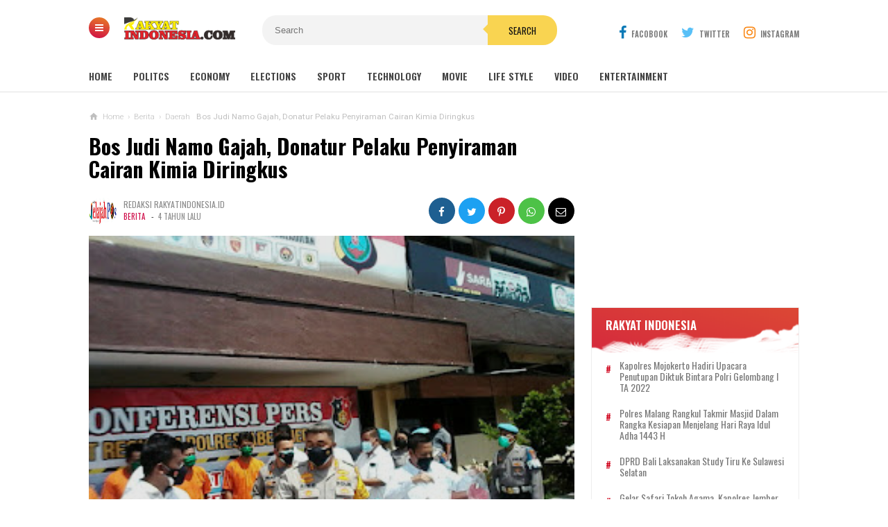

--- FILE ---
content_type: text/html; charset=utf-8
request_url: https://www.google.com/recaptcha/api2/aframe
body_size: 251
content:
<!DOCTYPE HTML><html><head><meta http-equiv="content-type" content="text/html; charset=UTF-8"></head><body><script nonce="-VOhY2-Tn6CN8V2FZx5XNQ">/** Anti-fraud and anti-abuse applications only. See google.com/recaptcha */ try{var clients={'sodar':'https://pagead2.googlesyndication.com/pagead/sodar?'};window.addEventListener("message",function(a){try{if(a.source===window.parent){var b=JSON.parse(a.data);var c=clients[b['id']];if(c){var d=document.createElement('img');d.src=c+b['params']+'&rc='+(localStorage.getItem("rc::a")?sessionStorage.getItem("rc::b"):"");window.document.body.appendChild(d);sessionStorage.setItem("rc::e",parseInt(sessionStorage.getItem("rc::e")||0)+1);localStorage.setItem("rc::h",'1769100422590');}}}catch(b){}});window.parent.postMessage("_grecaptcha_ready", "*");}catch(b){}</script></body></html>

--- FILE ---
content_type: text/javascript; charset=UTF-8
request_url: https://www.rakyat-indonesia.com/feeds/posts/default/-/Daerah?alt=json-in-script&callback=related_results_labels&max-results=3
body_size: 47018
content:
// API callback
related_results_labels({"version":"1.0","encoding":"UTF-8","feed":{"xmlns":"http://www.w3.org/2005/Atom","xmlns$openSearch":"http://a9.com/-/spec/opensearchrss/1.0/","xmlns$blogger":"http://schemas.google.com/blogger/2008","xmlns$georss":"http://www.georss.org/georss","xmlns$gd":"http://schemas.google.com/g/2005","xmlns$thr":"http://purl.org/syndication/thread/1.0","id":{"$t":"tag:blogger.com,1999:blog-5274496307382661781"},"updated":{"$t":"2026-01-20T19:20:30.006+08:00"},"category":[{"term":"Berita terkini"},{"term":"berita hari ini berita terkini"},{"term":"berita terbaru"},{"term":"Jatim"},{"term":"Polri"},{"term":"ragam"},{"term":"berita update hari ini"},{"term":"Berita"},{"term":"round up"},{"term":"Berita Polri"},{"term":"berita hari ini"},{"term":"berita terupdate 2024"},{"term":"News"},{"term":"Daerah"},{"term":"Kriminal"},{"term":"Nasional"},{"term":"Berita Jatim"},{"term":"Berita Polres"},{"term":"berita update"},{"term":"pemerintah"},{"term":"berita terupdate"},{"term":"berita kriminal"},{"term":"berita surabaya"},{"term":"Jakarta"},{"term":"Berita Kediri"},{"term":"polda Jatim"},{"term":"Soppeng"},{"term":"TNI"},{"term":"Kriminal Umum"},{"term":"pemerintahan"},{"term":"Berita : Soppeng"},{"term":"berita 2023"},{"term":"Beranda"},{"term":"hukum dan kriminal"},{"term":"berita  terkini"},{"term":"Kesehatan"},{"term":"Terkini"},{"term":"berita politik"},{"term":"berita malang"},{"term":"Ekonomi"},{"term":"Majalengka"},{"term":"Polres"},{"term":"Berita Jakarta"},{"term":"Surabaya"},{"term":"berita peristiwa"},{"term":"Sulsel"},{"term":"Pendidikan"},{"term":"Info kediri"},{"term":"berita terkini hari ini"},{"term":"berita kecelakaan"},{"term":"Bone"},{"term":"kabar jatim"},{"term":"Blitar"},{"term":"berita jabar"},{"term":"berita jateng"},{"term":"Health"},{"term":"Kediri"},{"term":"olahraga"},{"term":"berita pembunuhan"},{"term":"Laka Lantas"},{"term":"berita olahraga"},{"term":"jelang pemilu 2024"},{"term":"Polres Kediri"},{"term":"satlantas"},{"term":"Serang"},{"term":"berita blitar"},{"term":"Kapolres"},{"term":"Hadapi Pemilu 2024"},{"term":"berita jawa timur"},{"term":"berita gresik"},{"term":"berita jatim terkini"},{"term":"berita malang raya"},{"term":"Sepak Bola"},{"term":"Haelht"},{"term":"berita mojokerto"},{"term":"kabar jakarta"},{"term":"BeritaPolri"},{"term":"berita banyuwangi"},{"term":"Malang"},{"term":"Politik"},{"term":"Jawa Timur"},{"term":"berita sidoarjo"},{"term":"Kapolri"},{"term":"Sosial"},{"term":"berita ponorogo"},{"term":"2023"},{"term":"Banten"},{"term":"Kabar Kediri"},{"term":"Narkoba"},{"term":"apa kabar indonesia"},{"term":"kecelakaan"},{"term":"Olah Raga"},{"term":"Mojokerto"},{"term":"Sidoarjo"},{"term":"berita jember"},{"term":"Kriminal Khusus"},{"term":"Berita Bandung"},{"term":"berita lamongan"},{"term":"berita situbondo"},{"term":"pemilu 2024"},{"term":"Kriminal Kusus"},{"term":"Tulungagung"},{"term":"kapolda jatim"},{"term":"Bencana alam"},{"term":"berita probolinggo"},{"term":"berita tulungagung"},{"term":"Berita Kebakaran"},{"term":"KPK"},{"term":"Kasus Kriminal"},{"term":"Kebakaran"},{"term":"Makassar"},{"term":"berita jatim hari ini"},{"term":"berita terupdate 2023"},{"term":"Berita : Pinrang"},{"term":"Jember"},{"term":"Peristiwa"},{"term":"berita ngawi"},{"term":"Berita Soppeng"},{"term":"Polisi"},{"term":"Polri-TNI"},{"term":"berita  kriminal"},{"term":"Berita Semarang"},{"term":"Pencurian"},{"term":"Lumajang"},{"term":"berita 2024"},{"term":"berita nganjuk"},{"term":"pilpres 2024"},{"term":"Internasional"},{"term":"berita bojonegoro"},{"term":"Pasuruan"},{"term":"berita Mei 2024"},{"term":"berita pasuruan"},{"term":"berita solo"},{"term":"Banyuwangi"},{"term":"Brimob"},{"term":"Bali"},{"term":"Berita: Soppeng"},{"term":"Gresik"},{"term":"Kasus Narkoba"},{"term":"Pembunuhan"},{"term":"berita jombang"},{"term":"berita penganiayaan"},{"term":"Curanmor"},{"term":"Viral"},{"term":"Hukum"},{"term":"Jabar"},{"term":"Khofifah"},{"term":"Berita Polda"},{"term":"Kasus Korupsi"},{"term":"Polres Tulungagung"},{"term":"Watampone"},{"term":"polsek"},{"term":"update berita terkini"},{"term":"BMKG"},{"term":"Bojonegoro"},{"term":"Polres Blitar"},{"term":"berita narkoba"},{"term":"berita tuban"},{"term":"Bogor"},{"term":"Jokowi"},{"term":"berita pemilu 2024"},{"term":"Ponorogo"},{"term":"Probolinggo"},{"term":"budaya"},{"term":"Banjir"},{"term":"Kasus pemerkosaan"},{"term":"Nganjuk"},{"term":"Pelalawan"},{"term":"kabar jabar"},{"term":"tni-polri"},{"term":"Jombang"},{"term":"berita madura"},{"term":"berita magetan"},{"term":"berita terupdate2023"},{"term":"kabar surabaya"},{"term":"Ganjar Pranowo"},{"term":"Polres Ponorogo"},{"term":"berita pamekasan"},{"term":"berita polres kediri"},{"term":"kabar jateng"},{"term":"kasus pembunuhan"},{"term":"nataru"},{"term":"Bantuan Air Bersih"},{"term":"Cianjur"},{"term":"berita bangkalan"},{"term":"polres jember"},{"term":"Khofifah Indar Parawansa"},{"term":"Polda"},{"term":"polres malang"},{"term":"polrestabes surabaya"},{"term":"berita jombang update"},{"term":"berita trenggalek"},{"term":"Berita Kapolres"},{"term":"Lamongan"},{"term":"Sorot"},{"term":"bondowoso"},{"term":"penemuan mayat"},{"term":"polres ngawi"},{"term":"Bupati"},{"term":"Damkar"},{"term":"Karimun"},{"term":"Polresta Malang"},{"term":"Tewas"},{"term":"berita klaten"},{"term":"polres probolinggo"},{"term":"polres situbondo"},{"term":"sepak bola Indonesia"},{"term":"Balap liar"},{"term":"Berita Pinrang"},{"term":"Jabodetabek"},{"term":"KPU"},{"term":"Madiun"},{"term":"Manado"},{"term":"Papua"},{"term":"Sulbar"},{"term":"Trenggalek"},{"term":"berita indonesia"},{"term":"berita medan"},{"term":"lebaran 2024"},{"term":"polres pasuruan"},{"term":"Bandung"},{"term":"Bangkalan"},{"term":"Berita : Bone"},{"term":"Berita: Kapolres"},{"term":"Polres Mojokerto"},{"term":"Polres Soppeng"},{"term":"Tangerang"},{"term":"berita madiun"},{"term":"berita mei  2024"},{"term":"berita pacitan"},{"term":"jelang pilpres 2024"},{"term":"kabar jawa timur"},{"term":"mudik 2024"},{"term":"pembacokan"},{"term":"polres bondowoso"},{"term":"tolak black campaign jelang pemilu 2024"},{"term":"Cawapres 2024"},{"term":"Denpasar"},{"term":"Jateng"},{"term":"Kapolda"},{"term":"Kejaksaan"},{"term":"Magetan"},{"term":"bakti kesehatan"},{"term":"berita bencana"},{"term":"berita jawa tengah"},{"term":"bunuh diri"},{"term":"kabar terkini"},{"term":"tuban"},{"term":"Demo"},{"term":"Indonesia"},{"term":"Lampung"},{"term":"Nasioanal"},{"term":"Polres Nganjuk"},{"term":"Satpol PP"},{"term":"berita bondowoso"},{"term":"berita lumajang"},{"term":"berita pemerkosaan"},{"term":"gibran rakabuming"},{"term":"kasus pencabulan"},{"term":"telungagung"},{"term":"Anti Narkoba"},{"term":"Bansos"},{"term":"Bekasi"},{"term":"Berita:Polsek"},{"term":"Gubernur Jawa Timur"},{"term":"Jambi"},{"term":"Kasus penganiayaan"},{"term":"Liga 1"},{"term":"Medan"},{"term":"Ngawi"},{"term":"Pemerkosaan"},{"term":"Peresiden Jokowi"},{"term":"Purwakarta"},{"term":"Sosialisasi"},{"term":"Timnas Indonesia"},{"term":"anies baswendan"},{"term":"berita hukum"},{"term":"berita kekerasan"},{"term":"berita manado"},{"term":"berita sampang"},{"term":"kabar malang"},{"term":"kasus  kriminal"},{"term":"prabowo subianto"},{"term":"Bawaslu"},{"term":"Berita Bogor"},{"term":"Jawa Barat"},{"term":"Jawa Tengah"},{"term":"Kapolda Jawa Timur"},{"term":"Polman"},{"term":"Polres Jombang"},{"term":"Prabowo"},{"term":"Sampang"},{"term":"Tanah Longsor"},{"term":"Wakil Bupati"},{"term":"bandar narkoba"},{"term":"berita magelang"},{"term":"depok"},{"term":"pelaku narkoba"},{"term":"pengedar sabu sabu"},{"term":"Berita:Polda"},{"term":"Berita:Soppeng"},{"term":"Jayapura"},{"term":"KAI"},{"term":"Karawang"},{"term":"Kecelakaan Lalu Lintas"},{"term":"Kekerasan"},{"term":"Perampokan"},{"term":"Polres Lamongan"},{"term":"Sukabumi"},{"term":"Sumenep"},{"term":"Wisata"},{"term":"apresiasi buat polri"},{"term":"begal"},{"term":"berita pemilu"},{"term":"berita penipuan"},{"term":"berita sukabumi"},{"term":"berita tanjung perak"},{"term":"berita update WWF"},{"term":"bullying"},{"term":"info jakarta"},{"term":"jelang pemilu  2024"},{"term":"kapolsek"},{"term":"korupsi"},{"term":"patroli"},{"term":"ramadhan 2024"},{"term":"BASARNAS"},{"term":"Berita Bali"},{"term":"Berita Viral"},{"term":"Bhayangkari"},{"term":"Gempa"},{"term":"Jumat Curhat"},{"term":"KTT"},{"term":"Klaten"},{"term":"Mutilasi"},{"term":"Palembang"},{"term":"Piala AFF 2022"},{"term":"Pinrang"},{"term":"Polda Metro Jaya"},{"term":"Polres Sidoarjo"},{"term":"Polresta Sidoarjo"},{"term":"Surabaya terkini"},{"term":"UMKM"},{"term":"Video"},{"term":"bantuan sembako"},{"term":"berantas peredaran narkoba"},{"term":"berita                                    kebakaran"},{"term":"berita cirebon"},{"term":"berita jabar terkini"},{"term":"berita lampung"},{"term":"berita nasional"},{"term":"berita pencurian"},{"term":"kabar gresik"},{"term":"kasus kdrt"},{"term":"kasus pengeroyokan"},{"term":"kasus perampokan"},{"term":"kecelakaan beruntun"},{"term":"kekeringan"},{"term":"longsor"},{"term":"pemilu damai"},{"term":"penganiayaan"},{"term":"Aksi Sigap Polisi"},{"term":"Anggota DPR RI"},{"term":"BNN"},{"term":"Bareskrim Polri"},{"term":"Batu"},{"term":"Berita Cianjur"},{"term":"Berita Jawa Barat"},{"term":"Berita Kapolri"},{"term":"Berita Makassar"},{"term":"Ciligon"},{"term":"DPR"},{"term":"Erick Thohir"},{"term":"Gempa bumi"},{"term":"Hukrim"},{"term":"Kapolres Kediri"},{"term":"Knalpot Brong"},{"term":"Macet"},{"term":"Miras"},{"term":"Pelecehan Seksual"},{"term":"Pemkot Kediri"},{"term":"Polres Gresik"},{"term":"Polres lumajang"},{"term":"Polri - TNI"},{"term":"TMMD"},{"term":"bakti sosial"},{"term":"berita Piala Dunia U-17"},{"term":"berita lalu lintas"},{"term":"berita polres kediri."},{"term":"berita populer"},{"term":"berita sepak bola"},{"term":"bupati kediri"},{"term":"hut humas polri"},{"term":"kabar bandung"},{"term":"kabar bogor"},{"term":"mudik lebaran"},{"term":"penemuan jasad"},{"term":"penghargaan"},{"term":"polres bangkalan"},{"term":"polres bojonegoro"},{"term":"2023berita update"},{"term":"BBM subsidi"},{"term":"Berduka"},{"term":"Berita Bone"},{"term":"Bosowasi"},{"term":"Capres"},{"term":"Healt"},{"term":"Kapolda Sulsel"},{"term":"Kapolres Malang"},{"term":"Kapolres Nganjuk"},{"term":"Pendididkan"},{"term":"Penipuan"},{"term":"Pesilat"},{"term":"Polres Madiun"},{"term":"Polwan"},{"term":"SAR"},{"term":"Semarang"},{"term":"TNI POLRI"},{"term":"Tenggelam"},{"term":"bahaya narkoba"},{"term":"berita duka"},{"term":"berita jateng terkini"},{"term":"berita pencabulan"},{"term":"berita polda jatim"},{"term":"beritaupdate"},{"term":"boyolali"},{"term":"bpbd"},{"term":"cak imin"},{"term":"calon presiden"},{"term":"kabar blitar"},{"term":"kabar madura"},{"term":"kecelakaan bus"},{"term":"kurir sabu"},{"term":"operasi ketupat semeru"},{"term":"palestina"},{"term":"perjudian"},{"term":"piala dunia 2022"},{"term":"polres magetan"},{"term":"rusia"},{"term":"situbondo"},{"term":"solo"},{"term":"Aceh"},{"term":"Air Bersih"},{"term":"BBM"},{"term":"BPJS"},{"term":"Berita Polsek"},{"term":"Bupati Soppeng"},{"term":"Covid 19"},{"term":"Desa"},{"term":"Dinas Kesehatan"},{"term":"Gangster"},{"term":"Halth"},{"term":"IWO"},{"term":"Kalimantan"},{"term":"Kapolres Lumajang"},{"term":"Kapolres Sumenep"},{"term":"Kemenkes"},{"term":"Kodim"},{"term":"Madura"},{"term":"PDIP"},{"term":"Pariwisata"},{"term":"Pasuruhan"},{"term":"Pengedar Sabu dan Ganja"},{"term":"Pengeroyokan"},{"term":"Pilkades"},{"term":"Polres Batu"},{"term":"Presiden Jokowi"},{"term":"Riau"},{"term":"Sepakbola"},{"term":"TNI.BPBD"},{"term":"arus balik"},{"term":"bantuan"},{"term":"bantuan sosial"},{"term":"berita                                     pembunuhan"},{"term":"berita curanmor"},{"term":"berita demak"},{"term":"berita jabodetabek"},{"term":"berita kapolres kediri"},{"term":"berita kota malang"},{"term":"berita pilpres 2024"},{"term":"berita sumenep"},{"term":"berita surabaya hari ini"},{"term":"berita terupdate  2023"},{"term":"cawapres ganjar pranowo"},{"term":"cirebon"},{"term":"cuaca ekstrem"},{"term":"disabilitas"},{"term":"info surabaya"},{"term":"kabar klaten"},{"term":"kabar terbaru"},{"term":"kamtibmas"},{"term":"lebaran"},{"term":"maling"},{"term":"meninggal"},{"term":"mudik"},{"term":"pembuangan bayi"},{"term":"polda jateng"},{"term":"polres pamekasan"},{"term":"polres tuban"},{"term":"polresta banyuwangi"},{"term":"prabowo gibran"},{"term":"sandiaga uno"},{"term":"tragedi kanjuruhan"},{"term":".News"},{"term":"Aksi Disiplin Polisi"},{"term":"Anggota  DPR RI"},{"term":"Baksos"},{"term":"Bedah Rumah"},{"term":"Berita: Brimob"},{"term":"Berita:Jakarta"},{"term":"Berita:Watampone"},{"term":"Cegah Stunting"},{"term":"ETLE"},{"term":"Ganja"},{"term":"Geng motor"},{"term":"Gowa"},{"term":"Israel"},{"term":"Jum'at Curhat"},{"term":"KDRT"},{"term":"Kabupaten"},{"term":"Kapolres Soppeng"},{"term":"Kapolres ponorogo"},{"term":"Ketua IWO"},{"term":"Lalu Lintas"},{"term":"Mabes Polri"},{"term":"Pamekasan"},{"term":"Pelecehan"},{"term":"Penemuan Bayi"},{"term":"Persebaya"},{"term":"Polres Karawang"},{"term":"Polres Sumenep"},{"term":"Polres Trenggalek"},{"term":"Presiden"},{"term":"Ramadan"},{"term":"Remaja"},{"term":"Sekolah"},{"term":"Sinjai"},{"term":"Tahanan Kabur"},{"term":"Tawuran"},{"term":"Timnas"},{"term":"Vaksin"},{"term":"WWF di Bali"},{"term":"Wakapolres"},{"term":"asn"},{"term":"berita batu"},{"term":"berita ekonomi bisnis"},{"term":"berita internasional"},{"term":"berita jabar hari ini"},{"term":"berita kapolda jatim"},{"term":"berita karawang"},{"term":"berita kediri hari ini"},{"term":"berita kudus"},{"term":"berita pati"},{"term":"berita pengandaran"},{"term":"berita sragen"},{"term":"berita terkini hari ini."},{"term":"berita terpopuler"},{"term":"bhabinkamtibmas"},{"term":"bpjs 2024"},{"term":"cpns"},{"term":"event di bali"},{"term":"gunung semeru"},{"term":"iran"},{"term":"jelang mudik 2024"},{"term":"kabar banten"},{"term":"kabar mojokerto"},{"term":"kabar solo"},{"term":"kampanye"},{"term":"kekerasan anak"},{"term":"pemilu"},{"term":"pemkot surabaya"},{"term":"penangkapan"},{"term":"pengamanan"},{"term":"persebaya surabaya"},{"term":"persik kediri"},{"term":"petani"},{"term":"sabu-sabu"},{"term":"sumur bor"},{"term":"tambang ilegal"},{"term":"AS"},{"term":"Aksi Cakep Polisi"},{"term":"Babinsa"},{"term":"Bandar Lampung"},{"term":"Batam"},{"term":"BeaCukai"},{"term":"Bencana"},{"term":"Berita: Polres"},{"term":"Bromo"},{"term":"CCTV"},{"term":"Dinas Pendidikan"},{"term":"Gibran"},{"term":"Goa"},{"term":"Gubernur"},{"term":"Harkamtibmas"},{"term":"IKN"},{"term":"Jawa"},{"term":"Kabupaten Soppeng"},{"term":"Kades"},{"term":"Kapolres Ngawi"},{"term":"Kapolres Tulungagung"},{"term":"Kediri Kota"},{"term":"Kementerian Kesehatan"},{"term":"Kerja Bakti"},{"term":"Kerusuhan"},{"term":"Kompolnas"},{"term":"Lantas"},{"term":"Mahasiswa UI"},{"term":"Mudik Gratis"},{"term":"Nasioal"},{"term":"Opini"},{"term":"PBB"},{"term":"PMI"},{"term":"PUPR"},{"term":"Pacitan"},{"term":"Pembangunan"},{"term":"Pembongkaran Tugu"},{"term":"Penganiyaan"},{"term":"Pertamina"},{"term":"Pilkada"},{"term":"Polda Sulsel"},{"term":"SIM"},{"term":"Sakit Hati"},{"term":"Santri"},{"term":"Satlantas Polres Kediri"},{"term":"Selayar"},{"term":"Sembako"},{"term":"Sorong"},{"term":"Sulteng"},{"term":"Sultra"},{"term":"Surabya terkini"},{"term":"Swedia"},{"term":"Teknologi"},{"term":"Truk"},{"term":"Wajo"},{"term":"Yogyakarta"},{"term":"arus mudik"},{"term":"asian games"},{"term":"bandung barat"},{"term":"beita terkini"},{"term":"beria terupdate 2024"},{"term":"berita bali hari ini"},{"term":"berita bekasi"},{"term":"berita boyolali"},{"term":"berita ciamis"},{"term":"berita cuaca"},{"term":"berita depok"},{"term":"berita garut"},{"term":"berita hari ini 2023"},{"term":"berita hari ini berita terkinibegal"},{"term":"berita jateng hari ini"},{"term":"berita jatim terupdate"},{"term":"berita jepara"},{"term":"berita karanganyar"},{"term":"berita kasus"},{"term":"berita malang hari ini"},{"term":"berita perampokan"},{"term":"berita polrestabes surabaya"},{"term":"berita proboliggo"},{"term":"berita sport"},{"term":"berita sumedang"},{"term":"berita surabaya terkini"},{"term":"berita tanjungperak"},{"term":"berita tasikmalaya"},{"term":"berita terkni"},{"term":"berita tni"},{"term":"berita wonogiri"},{"term":"berita yogyakarta"},{"term":"berkah ramadhan"},{"term":"candi borobudur"},{"term":"cawapres"},{"term":"cegah bullying"},{"term":"dugaan korupsi"},{"term":"gerhana"},{"term":"gotong royong"},{"term":"hari kartini"},{"term":"hukum kriminal"},{"term":"humas polri"},{"term":"jakarta-cikampek"},{"term":"jokowidodo"},{"term":"kabar bekasi"},{"term":"kabar bojonegoro"},{"term":"kabar nganjuk"},{"term":"kabar ponorogo"},{"term":"kanjuruhan"},{"term":"kapolres situbondo"},{"term":"kapolresta malang"},{"term":"kecelakaan helikopter"},{"term":"konvoi"},{"term":"kota malang"},{"term":"kudus"},{"term":"liga 2"},{"term":"mataram"},{"term":"operasi zebra 2023"},{"term":"partai golkar"},{"term":"pelecehan anak dibawah umur"},{"term":"pemudik"},{"term":"pengedar narkoba"},{"term":"pesta miras"},{"term":"petasan"},{"term":"polsek mojoroto"},{"term":"pungli"},{"term":"rakyatindonesia.id"},{"term":"satresnarkoba"},{"term":"sumatra"},{"term":"tasikmalaya"},{"term":"tilang elektronik"},{"term":"tol japek"},{"term":"Ambon"},{"term":"Amerika Serikat"},{"term":"Angin Kencang"},{"term":"Arema FC"},{"term":"Aremania"},{"term":"Asusila"},{"term":"BUMN"},{"term":"Belitar"},{"term":"Berita : Polda Sulsel"},{"term":"Berita Kanjuruhan"},{"term":"Berita Papua"},{"term":"Berita Sorong"},{"term":"Berita Terikini"},{"term":"Berita terki"},{"term":"Berita:Blitar"},{"term":"Bhayangkara"},{"term":"Blitar Kota"},{"term":"Bulu Tangkis"},{"term":"Cilacap"},{"term":"Cuaca"},{"term":"DPRD"},{"term":"Debat Capres-Cawapres 2024"},{"term":"Dibunuh"},{"term":"Duka"},{"term":"Dunia Politik"},{"term":"GBT"},{"term":"Gunung Bromo"},{"term":"Haji"},{"term":"Hujan"},{"term":"Ilegal"},{"term":"Jasad bayi"},{"term":"Jawa Tmur"},{"term":"Kakorlantas"},{"term":"Kalbar"},{"term":"Kapolres Blitar"},{"term":"Kapolres Bojonegoro"},{"term":"Kapolres Mojokerto"},{"term":"Kebakaran toko"},{"term":"Kejagung"},{"term":"Kejari"},{"term":"Kepala Desa"},{"term":"Kepolisian"},{"term":"Kepolisian Malang"},{"term":"Kereta Api"},{"term":"Ketua"},{"term":"Komnas HAM"},{"term":"Konawe"},{"term":"Kontrol"},{"term":"Korban"},{"term":"Kota Mojokerto"},{"term":"Kupang"},{"term":"LPG SUBSIDI"},{"term":"Lakalantas"},{"term":"Lintasan Baru Ujian Praktik Pembuatan SIM C"},{"term":"MUI"},{"term":"Madina"},{"term":"Malang Kota"},{"term":"Newas"},{"term":"PD IWO"},{"term":"PNS"},{"term":"PSI"},{"term":"Palu"},{"term":"Partai"},{"term":"Pasar Murah"},{"term":"Pencak Silat"},{"term":"Pencegahan Stunting"},{"term":"Pencuri"},{"term":"Pencuri Motor"},{"term":"Pengadilan"},{"term":"Perguruan Silat"},{"term":"Perpu Cipta Kerja"},{"term":"Pesawaran"},{"term":"Pinjol"},{"term":"Polisi Baik"},{"term":"RKUHP"},{"term":"Rokok"},{"term":"SPBU"},{"term":"Sabu"},{"term":"Saham"},{"term":"Sejarah"},{"term":"Subang"},{"term":"Tabrak Lari"},{"term":"Tahun Baru"},{"term":"Tim SAR"},{"term":"Tim Super"},{"term":"Truk ODOL"},{"term":"UU ITE"},{"term":"Vaksinasi"},{"term":"Walikota"},{"term":"Zulhas"},{"term":"apa kabar jakarta"},{"term":"apresiasi polri"},{"term":"arus lalu lintas"},{"term":"banjir lahar dingin"},{"term":"bantuan air"},{"term":"bca"},{"term":"bencana gempa bumi"},{"term":"beria terbaru"},{"term":"berit jakarta"},{"term":"berit jateng"},{"term":"berit jatim"},{"term":"berit kediri"},{"term":"berit politik"},{"term":"berit surabaya"},{"term":"berita  Polres Kediri"},{"term":"berita  jatim"},{"term":"berita DIY"},{"term":"berita Mobil Samsat Keliling."},{"term":"berita arus mudik"},{"term":"berita banten"},{"term":"berita banyumas"},{"term":"berita blora"},{"term":"berita dalam negeri"},{"term":"berita hari ini berita terkini berita jakarta"},{"term":"berita hari ini berita terkini berita kebakaran berita jakarta"},{"term":"berita jabar terupdate"},{"term":"berita jakarta hari ini"},{"term":"berita jateng terupdate"},{"term":"berita jatim  terkini"},{"term":"berita kalimantan"},{"term":"berita kediri kota"},{"term":"berita kediri terkini"},{"term":"berita kriminal."},{"term":"berita kriminalitas"},{"term":"berita kuliner"},{"term":"berita lombok"},{"term":"berita lowongan kerja"},{"term":"berita ngimbang"},{"term":"berita padang"},{"term":"berita palembang"},{"term":"berita pendidikan"},{"term":"berita penembakan"},{"term":"berita polisi"},{"term":"berita politik hari ini"},{"term":"berita polres malang"},{"term":"berita pungli"},{"term":"berita sepak bola indonesia"},{"term":"berita terkini harii ini"},{"term":"berita tulungangung"},{"term":"berita udpate"},{"term":"beritalokal"},{"term":"bpbd surabaya"},{"term":"brin"},{"term":"bupati sidoarjo"},{"term":"capres dan cawapres"},{"term":"chiki ngebul"},{"term":"cuaca jatim terkini"},{"term":"deklarasi pemilu 2024"},{"term":"erupsi gunung semeru"},{"term":"festival"},{"term":"ganjar mahfud"},{"term":"gantung diri"},{"term":"gerhana matahari"},{"term":"gibran dan prabowo"},{"term":"golkar"},{"term":"gudang kpu"},{"term":"hewan langka"},{"term":"honorer"},{"term":"insfrastruktur.update hari ini"},{"term":"jakarta update"},{"term":"jateng terkini"},{"term":"jatim terkini"},{"term":"kabar bangkalan"},{"term":"kabar depok"},{"term":"kabar magetan"},{"term":"kabar sidoarjo"},{"term":"kabar trenggalek"},{"term":"kabupaten kediri"},{"term":"kabur"},{"term":"kapolres gresik"},{"term":"kapolres jember"},{"term":"kapolri jendral Listyo Sigit Prabowo"},{"term":"kasus penusukan"},{"term":"kasus tambang ilegal"},{"term":"kebakaran bukit teletubbins"},{"term":"kebakaran hutan"},{"term":"kecelakaan maut"},{"term":"kecelakan"},{"term":"kemendikbud"},{"term":"kemerdekaan"},{"term":"kesehatan masyarakat"},{"term":"khofifah gubenur jatim"},{"term":"korban pembunuhan"},{"term":"kota kediri"},{"term":"kriminalkhusus"},{"term":"kuhp"},{"term":"lalulintas"},{"term":"libur nataru 2022"},{"term":"maling motor"},{"term":"manusia"},{"term":"mesum"},{"term":"militer"},{"term":"motor"},{"term":"mudik lebaran 2024"},{"term":"narkotika"},{"term":"ojek online"},{"term":"oknum kades"},{"term":"operasi ketupat semeru 2024"},{"term":"operasi pasar"},{"term":"orang hilang"},{"term":"parkir sembarangan"},{"term":"pati"},{"term":"pejuang kedinasan"},{"term":"pekanbaru"},{"term":"pemadam kebakaran"},{"term":"pembkab kediri"},{"term":"pemotor tewas"},{"term":"penanaman mangrove"},{"term":"penangkapan pengedar narkoba"},{"term":"pencabulan anak"},{"term":"pencucian uang"},{"term":"pencurian motor"},{"term":"penebangan pohon ilegal"},{"term":"pengancaman anies baswendan"},{"term":"pengedar"},{"term":"pengeroyokan pelajar"},{"term":"pengusaha"},{"term":"perselingkuhan"},{"term":"piala dunia"},{"term":"polisi untuk rakyat"},{"term":"polres blitar kota"},{"term":"polres kediri kota"},{"term":"polres manado"},{"term":"polres pelabuhan tanjung perak"},{"term":"polres sampang"},{"term":"polresta"},{"term":"polsek ngasem"},{"term":"positif narkoba"},{"term":"pramuka"},{"term":"prank"},{"term":"presiden indonesia"},{"term":"proyek pembangunan"},{"term":"puting beliung"},{"term":"pwnu jatim"},{"term":"rekaman cctv"},{"term":"robot trading"},{"term":"sabung ayam"},{"term":"salurkan air bersih"},{"term":"satresnarkoba polres kediri"},{"term":"sidang"},{"term":"sport"},{"term":"sukabumi terkini"},{"term":"tanam pohon"},{"term":"tembakau"},{"term":"tersangka"},{"term":"tersangka tertangkap"},{"term":"tukangbecak"},{"term":"ukraina"},{"term":"unair"},{"term":"voly cup"},{"term":"2024"},{"term":"AFC"},{"term":"AI"},{"term":"ASEAN"},{"term":"Aborsi"},{"term":"Acara Akbar Kenegaraan"},{"term":"Aksi"},{"term":"Andi Alief Magalih Putra Syahrir"},{"term":"Anggota DPRD"},{"term":"Anggota Kodim"},{"term":"Anies Baswedan"},{"term":"Anwar Ibrahim"},{"term":"Apresiasi"},{"term":"BPOM"},{"term":"Baksos Polisi"},{"term":"Balige"},{"term":"Bantuan Cegah Stunting"},{"term":"Barru"},{"term":"Batalyon"},{"term":"Batalyon C Brimob Bone"},{"term":"Beasiswa"},{"term":"Begal Sadis"},{"term":"Bekasi Kota"},{"term":"Belanja Produk UMKM"},{"term":"Bencana Banjir"},{"term":"Beras"},{"term":"Berita Batam"},{"term":"Berita Jakarta: News"},{"term":"Berita Kaltim"},{"term":"Berita Sidrap"},{"term":"Berita Watampone"},{"term":"Berita hangat"},{"term":"Berita tekini"},{"term":"Berita: Kapolda"},{"term":"Berita:Bone"},{"term":"Berita:Kab"},{"term":"Berita:Kapolri"},{"term":"Bocah Tenggelam"},{"term":"Bumi"},{"term":"COVID-19"},{"term":"Cabul"},{"term":"Cuaca Buruk"},{"term":"Cuaca ekstrim"},{"term":"Curas"},{"term":"Curat"},{"term":"DIY"},{"term":"DKI Jakarta"},{"term":"DPC LAKI"},{"term":"DPO"},{"term":"DPRD kota surabaya"},{"term":"Daerah Istimewa Yogyakarta"},{"term":"Deddy Corbuzier"},{"term":"Densus 88"},{"term":"Desa Palangiseng"},{"term":"Desa Timusu"},{"term":"Dibawah Umur"},{"term":"Difabel"},{"term":"Dinas PUPR"},{"term":"Dinkes"},{"term":"Dishub"},{"term":"Drs. Listyo Sigit Prabowo"},{"term":"Economy"},{"term":"Erupsi"},{"term":"Gagal Ginjal Akut"},{"term":"Gaya Hidup"},{"term":"Gaza"},{"term":"Gibranrakabuming"},{"term":"Gus Iqdam kediri"},{"term":"Gus Miftah"},{"term":"HIV"},{"term":"HUT Ke 4 IWO"},{"term":"HUT RI 78"},{"term":"HUT RI ke 78"},{"term":"HUT TNI"},{"term":"Haji 2023"},{"term":"Hamil di Luar Nikah"},{"term":"Harga"},{"term":"Harga Beras"},{"term":"Hiburan Malam"},{"term":"Infrastruktur"},{"term":"Internasioanl"},{"term":"Jakartan"},{"term":"Jalan rusak"},{"term":"Jasad"},{"term":"Jetstar"},{"term":"Jokowi Dodo"},{"term":"KA Turangga"},{"term":"KA pandalungan"},{"term":"KKB"},{"term":"KKP"},{"term":"KNKT"},{"term":"KUHP Baru"},{"term":"Ka Rutan Kelas II"},{"term":"Kabupaten Jember"},{"term":"Kampung tangguh bebeas Narkoba"},{"term":"Kapolres Banyuwangi"},{"term":"Kapolres Sidoarjo"},{"term":"Kapolres pamekasan"},{"term":"Kapolsek Marioriawa"},{"term":"Kapres"},{"term":"Kebarakan"},{"term":"Kemiskinan"},{"term":"Kepala"},{"term":"Ketua DPRD"},{"term":"Koperasi"},{"term":"Korban Kanjuruhan Malang"},{"term":"Kota Pasuruan"},{"term":"Kota Solo"},{"term":"Krisis"},{"term":"Kulon Progo"},{"term":"LSP Pers Indonesia"},{"term":"Lampung Barat"},{"term":"Lato-lato"},{"term":"Lebak"},{"term":"Libur Nataru"},{"term":"Lombok"},{"term":"Luwu"},{"term":"MK"},{"term":"Malaysia Open 2023"},{"term":"Maluku"},{"term":"Maros"},{"term":"Mayat"},{"term":"Menteri"},{"term":"Menteri Pertahanan"},{"term":"Menteri Pertanian"},{"term":"Merangin"},{"term":"Minyak goreng"},{"term":"Minyakita"},{"term":"Miras Ilegal"},{"term":"Mobil Listrik"},{"term":"Morut"},{"term":"Musiba Kebakaran"},{"term":"NU"},{"term":"Nabire"},{"term":"Narkotika Berupa Sabu"},{"term":"Nataru 2023"},{"term":"Nelayan"},{"term":"Ntt"},{"term":"OJK"},{"term":"Obat Sirup"},{"term":"Ops Lilin Semeru 2022"},{"term":"Otomotif"},{"term":"PANJI GUMILANG"},{"term":"PDAM"},{"term":"PDIP solo"},{"term":"PLN"},{"term":"PM Soppeng"},{"term":"PPK"},{"term":"PPKM"},{"term":"PSHT"},{"term":"Pagaralam"},{"term":"Palu SulTen"},{"term":"Panglima"},{"term":"Panglima TNI"},{"term":"Pantai"},{"term":"Pantai selatan"},{"term":"Papua Barat"},{"term":"Partai NasDem"},{"term":"Patroli Blue Light"},{"term":"Pekalongan"},{"term":"Pelindo"},{"term":"Pembakaran Al-Quran"},{"term":"Pemerintah Desa"},{"term":"Pencabulan"},{"term":"Pencurian Kayu"},{"term":"Pencurian dan Kekerasan"},{"term":"Penemuan"},{"term":"Penertiban"},{"term":"Pengabdian Polisi"},{"term":"Peru"},{"term":"Perubahan Lintasan Praktek Ujian SIM"},{"term":"Pil Doublle L"},{"term":"Pohon Tumbang"},{"term":"Polisi Bantu Korban Kanjuruhan"},{"term":"Polisi Kediri"},{"term":"Polresta Malang kota"},{"term":"Polresta ringkus pengedar sabu"},{"term":"Polsek Ponggok"},{"term":"Prestasi"},{"term":"Pusat"},{"term":"Puskesmas"},{"term":"Putin"},{"term":"RSUD"},{"term":"Rakyat Indonesia.id"},{"term":"Razia"},{"term":"Redaksi"},{"term":"Rumah Bernyanyi"},{"term":"Sambo"},{"term":"Semeru"},{"term":"Sidrap"},{"term":"Sinergitas TNI Polri"},{"term":"Sorotan"},{"term":"Suku Bunga"},{"term":"Sul-Sel"},{"term":"Sumenap"},{"term":"Technology"},{"term":"Terduga Bandar Narkoba"},{"term":"Tertabrak"},{"term":"Tim Sar Gabungan"},{"term":"Tim Super Peduli"},{"term":"Transportasi"},{"term":"Turki"},{"term":"UMKM Lokal"},{"term":"Uji Coba"},{"term":"Unesa"},{"term":"Unipol"},{"term":"Upacara"},{"term":"Upacara Korps"},{"term":"WNA"},{"term":"WNI"},{"term":"Wabup"},{"term":"Waka Polri"},{"term":"Washington"},{"term":"Watampune"},{"term":"WhatsApp"},{"term":"adu banteng"},{"term":"adu jotos"},{"term":"aghnia punjabi"},{"term":"anak 3 tahun"},{"term":"aparatur negara"},{"term":"aph gagal"},{"term":"apresiasi kepada polri"},{"term":"apresiasi polres ngawi"},{"term":"arisan bodong"},{"term":"atlet indonesi"},{"term":"ayah"},{"term":"bacaleg"},{"term":"balang terkini"},{"term":"balik mudik"},{"term":"balon udara jatuh"},{"term":"bangka"},{"term":"banjir bandang"},{"term":"bantuan polres jember"},{"term":"barang bukti"},{"term":"batik"},{"term":"beita jatim hari ini"},{"term":"beita lumajang"},{"term":"berarti terkini"},{"term":"beras mahal"},{"term":"berit terbaru"},{"term":"berit terupdate 2024"},{"term":"berita  Himbauan Sasaran Operasi Keselamatan Semeru 2024."},{"term":"berita  SDN Fajar Mulia"},{"term":"berita  Sat Lantas Polres Kediri."},{"term":"berita  terbaru"},{"term":"berita Balap Liar."},{"term":"berita DKI Jakarta"},{"term":"berita Sat Lantas Polres Kediri."},{"term":"berita Situbondo."},{"term":"berita Surabaya Jatim"},{"term":"berita bali terkini"},{"term":"berita banjarnegara"},{"term":"berita bansos"},{"term":"berita bencana alam"},{"term":"berita bencana longsor"},{"term":"berita bunuh diri"},{"term":"berita cuaca jatim"},{"term":"berita deklarasi pemilu damai 2024."},{"term":"berita gempa bumi"},{"term":"berita gresik jawa timur"},{"term":"berita gunung kidul"},{"term":"berita hangat hari ini"},{"term":"berita hari ini berita"},{"term":"berita hari ini berita terupdate berita pasuruan"},{"term":"berita indramayu"},{"term":"berita jakart"},{"term":"berita jakarta terkini"},{"term":"berita jakbar"},{"term":"berita jatim berita ponorogo"},{"term":"berita jatim hari ini berita situbondo"},{"term":"berita jatim terbaru"},{"term":"berita jember."},{"term":"berita kapolresta sidoarjo."},{"term":"berita kebumen"},{"term":"berita kediri kabar jatim"},{"term":"berita kendal"},{"term":"berita korupsi"},{"term":"berita kota batu"},{"term":"berita kota blitar"},{"term":"berita kota madiun"},{"term":"berita kuningan"},{"term":"berita makasar"},{"term":"berita maluku"},{"term":"berita masa kini"},{"term":"berita mataram"},{"term":"berita pandeglang"},{"term":"berita pemkot kediri."},{"term":"berita pengeroyokan"},{"term":"berita pilpres"},{"term":"berita polda jatim."},{"term":"berita polres lamongan"},{"term":"berita polresta"},{"term":"berita ponogoro"},{"term":"berita rohingnya"},{"term":"berita saat ini"},{"term":"berita sepakbola"},{"term":"berita sidoarjo."},{"term":"berita sleman"},{"term":"berita subang"},{"term":"berita sumsel"},{"term":"berita surabaya."},{"term":"berita surabya"},{"term":"berita surakarta"},{"term":"berita surbaya"},{"term":"berita terbaru berita terupdate"},{"term":"berita terkini berita hari ini berita kediri berita jawa timur"},{"term":"berita terkini berita hari ini berita terupdate"},{"term":"berita terkini berita hari ini berita terupdate berita solo"},{"term":"berita terkini berita terbaru"},{"term":"berita terkini berita terupdate"},{"term":"berita terudate"},{"term":"berita terupdate berita jatim terkini"},{"term":"berita transportasi"},{"term":"berita traveler"},{"term":"berita upate"},{"term":"beritasekolah"},{"term":"berta terupdate"},{"term":"black campaign"},{"term":"bmkg jatim"},{"term":"bola sepak"},{"term":"bola voli"},{"term":"borobudur"},{"term":"bpbd klaten"},{"term":"brita jakarta"},{"term":"bulog"},{"term":"bupati kebumen"},{"term":"bus"},{"term":"caleg"},{"term":"cana"},{"term":"capres dan cawapres 2024"},{"term":"casis bintara"},{"term":"china"},{"term":"crazy rich surabaya"},{"term":"deklarasi ganjar pranowo. round up"},{"term":"deklarasi pemilu damai"},{"term":"deklarasi prabowo gibran"},{"term":"dibekuk polisi"},{"term":"ditreskrimum polda jatim"},{"term":"dkpp kota kediri"},{"term":"dugaan pembunuhan"},{"term":"edukasi pelajar"},{"term":"efek gerhana matahari"},{"term":"eko kuntadhi"},{"term":"estafet kepemimpinan"},{"term":"etle mobile"},{"term":"ferdy sambo"},{"term":"fifa"},{"term":"gas LPG"},{"term":"gempa bawean"},{"term":"gerhana matahari total"},{"term":"gerhna matahari"},{"term":"gibran raka buming"},{"term":"gubernur jatim"},{"term":"gudang logistik kpu"},{"term":"gudang peluru"},{"term":"gunung semeru meletus"},{"term":"gus mudhor"},{"term":"gus samsudin"},{"term":"harga beras di jatim"},{"term":"helikopter jatuh"},{"term":"hewan punah"},{"term":"humas polres"},{"term":"hut korpri"},{"term":"idul fitri"},{"term":"india"},{"term":"indiaopen2023"},{"term":"info bandung"},{"term":"info hari ini"},{"term":"info pemilu terupdate"},{"term":"info pilpres"},{"term":"intertaimen"},{"term":"iphone"},{"term":"jabar update"},{"term":"jakarta hari ini"},{"term":"jakarta selatan"},{"term":"jaksel"},{"term":"jalan sehat"},{"term":"jambret"},{"term":"jasa marga"},{"term":"jatim update"},{"term":"jawatimur"},{"term":"jelang lebaran"},{"term":"jelang pemilu"},{"term":"jenazah"},{"term":"job fair"},{"term":"jonny campbell"},{"term":"judi online"},{"term":"judi othok"},{"term":"jusuf kala"},{"term":"kabar"},{"term":"kabar aceh"},{"term":"kabar banyuwangi"},{"term":"kabar bondowoso"},{"term":"kabar brebes"},{"term":"kabar cirebon"},{"term":"kabar duka"},{"term":"kabar jakrta"},{"term":"kabar jatim berita jatim"},{"term":"kabar kudus"},{"term":"kabar lampung"},{"term":"kabar lumajang"},{"term":"kabar makasar"},{"term":"kabar pacitan"},{"term":"kabar pamekasan"},{"term":"kabar pandeglang"},{"term":"kabar probolinggo"},{"term":"kabar rohingnya"},{"term":"kabar selebgram"},{"term":"kabar sukabumi"},{"term":"kabar sulawesi"},{"term":"kabar sumsel"},{"term":"kabar tanggerang"},{"term":"kabr jabar"},{"term":"kabr jakarta"},{"term":"kadiv humas"},{"term":"kadiv humas polri irjen"},{"term":"kaesang"},{"term":"kamboja"},{"term":"kampung halaman"},{"term":"kamtibnas"},{"term":"kapolres kediri kota"},{"term":"kapolres magetan"},{"term":"kapolresta banyuwangi"},{"term":"kasus asusila"},{"term":"kasus krimanal"},{"term":"kbr sidoarjo"},{"term":"kebkaran"},{"term":"kecantikan"},{"term":"kecelakaan mobil"},{"term":"kediri hari ini"},{"term":"kejahatan"},{"term":"kemacetan"},{"term":"kemenhub"},{"term":"kenakalan remaja"},{"term":"kepolisian resor malang"},{"term":"keracunan makanan"},{"term":"kereta api anjlok"},{"term":"kereta cepat"},{"term":"klub bola"},{"term":"kodam v brawijaya"},{"term":"kodim 0803 Madiun"},{"term":"kominfo"},{"term":"komisi x dpr"},{"term":"komunikasi"},{"term":"konvoi kembang api"},{"term":"korban tawuran"},{"term":"korban tewas"},{"term":"kota Blitar"},{"term":"kota batu"},{"term":"kpu blitar"},{"term":"kpu kota blitar"},{"term":"kriminal surabaya"},{"term":"kripto"},{"term":"kru bus margo"},{"term":"kuliah 2024"},{"term":"kunjungan kerja"},{"term":"lapas"},{"term":"ledakan"},{"term":"libur natal 2022"},{"term":"longsor dipurwakarta"},{"term":"lpg"},{"term":"lukas enembe"},{"term":"ma'aruf amin"},{"term":"mabuk"},{"term":"madura united"},{"term":"mafia solar"},{"term":"makanan"},{"term":"makanan halal"},{"term":"makanan sehat"},{"term":"makasar"},{"term":"mapolda jatim"},{"term":"media sosial"},{"term":"megawati"},{"term":"menteri perdagangan"},{"term":"motor hilang"},{"term":"muara enim"},{"term":"mudik ceria"},{"term":"nadiem makarim"},{"term":"nasdem"},{"term":"nato"},{"term":"nepotisme"},{"term":"ngerokok di jalan"},{"term":"oknum"},{"term":"oknum TNI"},{"term":"oknum guru"},{"term":"oknum korupsi"},{"term":"oknum pesilat"},{"term":"one way"},{"term":"operasi lilin"},{"term":"operasi pekat semeru"},{"term":"operasi zebra semeru 2023"},{"term":"pa kabar indonesia"},{"term":"pagar alam"},{"term":"panglima tni yudo margono"},{"term":"pasar terbakar"},{"term":"paskah"},{"term":"pasuruan terkini"},{"term":"pasutri"},{"term":"pbnu"},{"term":"pbnu jatim"},{"term":"pelajar"},{"term":"pelanggaran"},{"term":"pelayanan masyarakat"},{"term":"pembkab bojonegoro"},{"term":"pembobolan"},{"term":"pembobolan rekening"},{"term":"pembunuhan berantai"},{"term":"pembunuhan di malang"},{"term":"pemkab lamongan"},{"term":"pemkab sidoarjo"},{"term":"pemotor ngamuk"},{"term":"pemprov jatim"},{"term":"penangkapan buron 3 tahun"},{"term":"penangkapan pelaku pengancam anies"},{"term":"pencurian mobil"},{"term":"pendaftaran cpns"},{"term":"pengajian"},{"term":"pengamanan pemilu 2024"},{"term":"pengasuh anak"},{"term":"pengedar narkoba di kediri"},{"term":"pengedar sabu"},{"term":"pengemudi avanza"},{"term":"pengendara mabuk"},{"term":"pengeroyokan di tunjungan"},{"term":"penghargaan polisi berprestasi"},{"term":"pengurus cabang pmii"},{"term":"perhiasan emas"},{"term":"perkiraan cuaca jakarta"},{"term":"perlindungan anak"},{"term":"pernikahan"},{"term":"persija"},{"term":"persik kedir"},{"term":"pertamina buka suara"},{"term":"pertemuan megawati-jokowi"},{"term":"perundungan"},{"term":"pesawat"},{"term":"petani indonesia"},{"term":"pil koplo"},{"term":"po haryanto"},{"term":"polda jabar"},{"term":"polda metro"},{"term":"polda metrojaya"},{"term":"polisi berantas sabu"},{"term":"polres bantu kembangkan UMKM"},{"term":"polres kediri adakan jum'at curhat"},{"term":"polres pacitan"},{"term":"polres pasuruan kota"},{"term":"polresta magelang"},{"term":"polsek gurah"},{"term":"polsek kandangan"},{"term":"polsek kras"},{"term":"polsek pagu"},{"term":"polsek wonocolo"},{"term":"pondok pesantren"},{"term":"ppdb"},{"term":"pppk"},{"term":"prabowo-gibran"},{"term":"prediksi cuaca"},{"term":"presiden china"},{"term":"puan maharani"},{"term":"puasa 2024"},{"term":"pulang kampung"},{"term":"putusan MK"},{"term":"ramadhan"},{"term":"ranmor"},{"term":"redaksi terbaru"},{"term":"remaja dimakna polisi. kabr jakrta"},{"term":"residivis"},{"term":"rest area"},{"term":"ridwan kamil"},{"term":"rumah rusak"},{"term":"santunan anak yatim"},{"term":"satgas pangan"},{"term":"semeru erupsi"},{"term":"sepak bola 2024"},{"term":"serangan hama tikus"},{"term":"si jago merah"},{"term":"sosialisasi bullying"},{"term":"sri mulyani"},{"term":"stop bullying"},{"term":"sulawesi selatan"},{"term":"sumatera barat"},{"term":"surabaya-mojokerto"},{"term":"surabya"},{"term":"survei"},{"term":"tanah sengketa"},{"term":"tanggul jebol"},{"term":"tawuran Pelajar"},{"term":"teknologi 2024"},{"term":"tentara"},{"term":"tes urine"},{"term":"tim ganjar"},{"term":"tol"},{"term":"tol cikampek"},{"term":"tol jakarta-cikampek"},{"term":"tol semarang solo"},{"term":"tugu silat"},{"term":"twitter"},{"term":"u17"},{"term":"update"},{"term":"update bandung"},{"term":"update hari ini"},{"term":"update surabaya"},{"term":"uu perkawinan"},{"term":"viral caleg pkb"},{"term":"wahyu kenzo"},{"term":"wali kota blitar"},{"term":"wanita"},{"term":"warga serang baru"},{"term":"wartawan"},{"term":"#Ekonomi"},{"term":"#nasional"},{"term":"(Bappilu) Partai Persatuan Pembangunan (PPP)"},{"term":". Berkas Perkara Ferdy Lengkap"},{"term":". Brimob"},{"term":"1"},{"term":"1 syawal"},{"term":"10 Terduga Teroris di Solo"},{"term":"103 pendaki"},{"term":"1445 H"},{"term":"18 ton pupuk"},{"term":"19 Motor Knalpot Brong Diamankan di mojokerto"},{"term":"2 kali raih beasiswa LPDP"},{"term":"2 kwintal bubuk mercon"},{"term":"2.000 Lebih Bangunan di Bawean"},{"term":"20 ribu pemudik"},{"term":"20.200 butir carnophen"},{"term":"2023."},{"term":"22 prasasti kuno"},{"term":"24 april"},{"term":"24H Dubai"},{"term":"271 T"},{"term":"3 koalisi parpol"},{"term":"3 oknum tni"},{"term":"3.676 mdpl"},{"term":"39 orang mengungsi"},{"term":"4  tps khusus di TPS banyuwangi"},{"term":"4 Pot Ganja Diamankan"},{"term":"4 Tahun IWO"},{"term":"4 fakta juru foto jalanan"},{"term":"4 orang meninggal akibat carok"},{"term":"5"},{"term":"5 m"},{"term":"5 tersangka"},{"term":"50 rumah terdampak"},{"term":"58 ribu pemudik"},{"term":"5fakta"},{"term":"689 aduan"},{"term":"69 juta"},{"term":"7 Juta Tiket Kereta Api Ludes Terjual"},{"term":"7 Maret 2024."},{"term":"8 Partai Lolos ke DPR"},{"term":"8 april 2024"},{"term":"8 kg sabu dari dua kurir"},{"term":"9"},{"term":"98"},{"term":"9th World Fudokan Karate"},{"term":"ADHI"},{"term":"AHY"},{"term":"AICIS 2024"},{"term":"AIDS"},{"term":"AKBP Eko Bagus Riyadi"},{"term":"AKBP anton prasetyo"},{"term":"AKBP arif fazlurrahman"},{"term":"AKBP teuku arsya khadafi"},{"term":"ANgin Kencang Rubuhkan Rumah"},{"term":"AP KABAR INDONEISA"},{"term":"APBD"},{"term":"APBD 2023"},{"term":"APKLI"},{"term":"ARV"},{"term":"ASN dishub DKI"},{"term":"ATM"},{"term":"Acara UMKM"},{"term":"Aduan"},{"term":"Agung Setyo Nugroho . Kediri"},{"term":"Airsoft Gun"},{"term":"Aksi Nyata Polri"},{"term":"Aksi Pria Pamer Kelamin Teror Perempuan di Tlogomas Kota Malang"},{"term":"Aksib Sigap Polisi"},{"term":"Aktif di Sekolah"},{"term":"Aktivitas Arung Palakka"},{"term":"Al Quran"},{"term":"Alur edar Narkoba"},{"term":"Amankan Pelaku Curanmor"},{"term":"Ambrol"},{"term":"Amoeba Pemakan Otak"},{"term":"Amuba Pemakan Otak"},{"term":"Ancaman oknum"},{"term":"Andri Ashariyanto"},{"term":"Anggota DPR RI di Mapolres"},{"term":"Anginkencang"},{"term":"Angka Kecelakaan Naik"},{"term":"Aparatur Sipil Negara"},{"term":"Apartemen"},{"term":"Apel sarja arya racana"},{"term":"Apkrindo surabaya"},{"term":"Apresiasi Komisi 3 DPR"},{"term":"Apresiasi e-Learning Humas Polri"},{"term":"Aqiqah"},{"term":"Arab Saudi"},{"term":"Arif Rachman"},{"term":"Arsenal"},{"term":"Aset Kripto"},{"term":"Aspal"},{"term":"Astra Infra"},{"term":"Audi"},{"term":"Australia"},{"term":"BBM pertmina"},{"term":"BEM  di jember"},{"term":"BEM Undip"},{"term":"BEM di sumenep"},{"term":"BERIT JAKRTA"},{"term":"BKMT"},{"term":"BLT"},{"term":"BMKG Kaget dengan Gempa Bawean"},{"term":"BMKG subang"},{"term":"BNPB"},{"term":"BPBD Bogor"},{"term":"BPBD KAB.SOPPENG"},{"term":"BPBD jabar"},{"term":"BPBD jakarta"},{"term":"BPBD kab sukabumi"},{"term":"BPBD magetan"},{"term":"BPBD purwakarta"},{"term":"BPDB"},{"term":"BPJS Ketenagakerjaan"},{"term":"BPN di Beri Penghargaan"},{"term":"BPS"},{"term":"BRI"},{"term":"Badan Pusat Statistik (BPS) Jawa Timur"},{"term":"Baharkam"},{"term":"Balap F1 H2O\/Powerboat"},{"term":"Balitar"},{"term":"Balongpanggang"},{"term":"Banda Aceh"},{"term":"Bandara Soetta"},{"term":"Bandarlampung"},{"term":"Bandit"},{"term":"Banggai"},{"term":"Banjarmasin"},{"term":"Banjir Rob"},{"term":"Bank Sulselbar"},{"term":"Bantaen"},{"term":"Banteng"},{"term":"Bantuan Polisi"},{"term":"Bantuan Polisi Cegah Stunting"},{"term":"Banyumas"},{"term":"Bapak Pemajuan Budaya"},{"term":"Bapanas"},{"term":"Barat"},{"term":"Basuki Hadimuljono"},{"term":"Batang"},{"term":"Batlyon"},{"term":"Bawa"},{"term":"Bawang Merah"},{"term":"Bawaslu Rekomendasikan Banpol PP Garut Dukung Gibran Diberi Hukuman"},{"term":"Bawaslu Soppeng"},{"term":"Bayi Laki-laki Ditemukan Menangis di Semak-semak Kota Blitar"},{"term":"Bazaar umkm"},{"term":"Bebas BAB Sembarangan"},{"term":"Bedah"},{"term":"Belasan Motor Diduga Untuk Bali"},{"term":"Belu"},{"term":"Bencana Alam Ponorogo"},{"term":"Bendungan"},{"term":"Bendungan Beringin Sila"},{"term":"Bendungan Sadawarna"},{"term":"Bendungan Semantok"},{"term":"Bengawan Solo"},{"term":"Bentuk Kepedulian Polri"},{"term":"Bentuk kepedulian Polres"},{"term":"Beranda: Kapolri"},{"term":"Beranda:Lampung"},{"term":"Berit hari ini"},{"term":"BeritBerita Polri"},{"term":"Berita : Brimob"},{"term":"Berita Bhayangkara"},{"term":"Berita Bondowoso Jatim"},{"term":"Berita Jakarta Pusat"},{"term":"Berita Jakarta round up"},{"term":"Berita Jateng round up"},{"term":"Berita Jawa"},{"term":"Berita Kapolda"},{"term":"Berita Kapolda Sulsel"},{"term":"Berita Ketua PD IWO Wajo"},{"term":"Berita Mapolsek"},{"term":"Berita Polda Sulsel"},{"term":"Berita Polrima"},{"term":"Berita Sinjai"},{"term":"Berita Tanah Toraja.News"},{"term":"Berita Terbaru Hari Ini"},{"term":"Berita Toraja"},{"term":"Berita Transpotasi"},{"term":"Berita Wajo"},{"term":"Berita haji"},{"term":"Berita nasional round up"},{"term":"Berita update mei 2024"},{"term":"Berita: Danrem"},{"term":"Berita: IWO"},{"term":"Berita: Jakarta"},{"term":"Berita: Jakarta Pusat"},{"term":"Berita: Makassar"},{"term":"Berita: Polda"},{"term":"Berita: Polsek"},{"term":"Berita:Bali"},{"term":"Berita:Bekasi"},{"term":"Berita:Bupati"},{"term":"Berita:Hakim"},{"term":"Berita:Kediri"},{"term":"Berita:Majalengka"},{"term":"Berita:Purworejo"},{"term":"Berita:Pusat"},{"term":"Berkebun"},{"term":"Berpartisipasi Cegah Kebakaran Hutan"},{"term":"Berputar Lebih Cepat"},{"term":"Bhakti TNI Polri tahun 2024"},{"term":"Biaya Haji 2023"},{"term":"Bincang polisi warga"},{"term":"Bintara 2022"},{"term":"Bisnis"},{"term":"Bitcoin"},{"term":"Blora"},{"term":"Bobol BCA"},{"term":"Bobol M-Banking"},{"term":"Bola"},{"term":"Bom Molotov"},{"term":"Brighton"},{"term":"Brimob Bone"},{"term":"Brimob Komendan Batalyon"},{"term":"Brimob News"},{"term":"Brune"},{"term":"Budaya lompengeng"},{"term":"Budi Gunadi Sadikin"},{"term":"Budi Karya"},{"term":"Buleleng"},{"term":"Bulgaria"},{"term":"Bupai Soppeng"},{"term":"Bupati H.Andi Kaswadi Rasak"},{"term":"Bupati Ketua DPD Golkar"},{"term":"Bupati Trenggalek"},{"term":"Bursa Transfer Pemain Sepak Bola"},{"term":"Bursa transfer"},{"term":"Buruh"},{"term":"Bus Bagong"},{"term":"CFD di solo"},{"term":"CFD jakarta"},{"term":"CV Samudera Chemical"},{"term":"Cahaya Smartphone"},{"term":"California"},{"term":"Camat"},{"term":"Camat Marioriawa"},{"term":"Cangkrukan Katibmas"},{"term":"Capaian Kinerja Anggaran dari KPPN"},{"term":"Cegah Kecelakaan Kereta"},{"term":"Chikungunya"},{"term":"Cilincing"},{"term":"Cipta Kondisi"},{"term":"Ciptakan Bibit Atlet Tenis dan Meriahkan HUT Bhayangkara ke 77 Melalui Pertandingan Tenis Piala Ketua STIK Lemdiklat Polri 2023"},{"term":"Cokelat"},{"term":"Cookies"},{"term":"Cooling System Polres Lumajang"},{"term":"Covid"},{"term":"Cup II"},{"term":"Curian"},{"term":"DANDIM 0813"},{"term":"DLH DKI jakarta"},{"term":"DMO"},{"term":"DPD PKS ponorogo"},{"term":"DPP LSM Sidik"},{"term":"DPR RI"},{"term":"DPRD  pamekasan"},{"term":"DPRD Blitar"},{"term":"DPRD Kab. Malang"},{"term":"DPRD Lamongan"},{"term":"DPRD kota sukabumi"},{"term":"Da'i"},{"term":"Dandim"},{"term":"Demak"},{"term":"Demo Buruh"},{"term":"Demokrat"},{"term":"Demokrat Ngaku Terbuka Jika Ada Parpol Lain"},{"term":"Demonstrasi"},{"term":"Denmark"},{"term":"Desa Beji"},{"term":"Desa Tarik"},{"term":"Deviden"},{"term":"Dewan Pers"},{"term":"Dialog Kebangsaan"},{"term":"Diduga Penyakit Kambuh |  Warga Sidoarjo Meninggal di Dalam Mobil Depan RSUD Bangil Pasuruan"},{"term":"Dietilen Glikol"},{"term":"Dijual"},{"term":"Direktorat Reserse Kriminal Khusus (Ditreskrimsus) Polda Jatim"},{"term":"Direktur"},{"term":"Direktur RSU Latemmamala"},{"term":"Direktur RSUD Latemmamala"},{"term":"Diringkus"},{"term":"Dirlantas Polda Jatim \u003C Polda Jatim"},{"term":"Dirlantas pastikan Harley dokter aziz yang kecelakaan di proboloinggo bodong"},{"term":"Dishub DKI\nMRT Jakarta"},{"term":"Diskes DKI"},{"term":"Diskes Tulungagung"},{"term":"Dispendukcapil"},{"term":"Ditangkap"},{"term":"Djoyonegoro"},{"term":"Doa"},{"term":"Donri"},{"term":"Dr. Zainal Afandi"},{"term":"Drone"},{"term":"Dubes AS"},{"term":"Duloh"},{"term":"EID"},{"term":"ETLE Drone"},{"term":"Ekspor Jagung"},{"term":"Ekstra Pramuka SDN 8 Katon Pesawaran"},{"term":"Erdogan"},{"term":"Erick Tohir"},{"term":"FPII"},{"term":"Fachruddin Aryanto"},{"term":"Fajar\/Rian"},{"term":"Fast respon korp polri"},{"term":"Festival Goyang Karawang"},{"term":"Filipina"},{"term":"Final"},{"term":"Flyover Terminal Teluk Lamong Bakal Segera Beroperasi"},{"term":"Fogging"},{"term":"Formula E"},{"term":"Forum Pemerhati"},{"term":"Fun walk Pemkab bojonegoro"},{"term":"GOR Delta Sidoarjo"},{"term":"GOR dan taman kuliner di klaten"},{"term":"Gadis Asal Cibadak Dikabarkan Hilang"},{"term":"Gagal"},{"term":"Ganjar-Mahfud Gugat Hasil Pilpres 2024"},{"term":"Gautam Adani"},{"term":"Gegara Bahlil Sandiaga Ditertawakan"},{"term":"Gelar ramah tamah"},{"term":"Gempa Tuban Bikin Jembatan Suramadu Bergoyang"},{"term":"Gerak Tani Indonesia"},{"term":"Gercep Bantu Warga"},{"term":"Gianyar"},{"term":"Google"},{"term":"Gotong Royong Warga"},{"term":"Gowa News"},{"term":"Grebek Sabung Ayam"},{"term":"Gresik. korupsi gresik"},{"term":"Grup Wagner"},{"term":"Gubernur DKI"},{"term":"Gubernur Sulsel"},{"term":"Gunung Sahari"},{"term":"Gunung Semeru Sempat Erupsi"},{"term":"Guru Ngaji"},{"term":"Gus iqdam"},{"term":"Gusur Makassar"},{"term":"H-6 lebaran"},{"term":"HAM"},{"term":"HIV\/AIDS"},{"term":"HMI  cabang pemekasan"},{"term":"HMI  kediri"},{"term":"HMI Kabupaten"},{"term":"HMI jabotabek"},{"term":"HNW"},{"term":"HUT 78"},{"term":"HUT PDIP"},{"term":"HUT RI"},{"term":"HUT polwan"},{"term":"Habib Taufiq Assegaf Pasuruan"},{"term":"Haji hasil menabung"},{"term":"Hakim Konstitusi"},{"term":"Hanyut Di Sungai"},{"term":"Harga Bahan Pokok"},{"term":"Harga Beras Naik"},{"term":"Harga Rumah"},{"term":"Hari Anti Kekerasan"},{"term":"Hari Pahlawan"},{"term":"Harlth"},{"term":"Headline"},{"term":"Hengki Haryadi"},{"term":"Himbauan Tertib Berlalu Lintas"},{"term":"Hotman Paris"},{"term":"Hujan Buatan"},{"term":"Hujan Deras"},{"term":"ICW"},{"term":"IKPA"},{"term":"IMM"},{"term":"INTERVENSI"},{"term":"IPSI"},{"term":"IPW"},{"term":"IWO Soppeng"},{"term":"Ibu Iriana Joko Widodo"},{"term":"Ibu Mertua"},{"term":"Ida Bagus Ketut Mahendra"},{"term":"Ikuti Seleksi"},{"term":"Ilmuwan"},{"term":"Imunisasi UPTD"},{"term":"Inflasi"},{"term":"Ir.H.Jokowidodo"},{"term":"Ir.H.Muhammad. Arif"},{"term":"Islamohobia"},{"term":"Istri Hendak Melahirkan"},{"term":"JPT"},{"term":"JPU prasetyo adi"},{"term":"Jaga Silarahmi"},{"term":"Jakarta Barat"},{"term":"Jakarta Utara"},{"term":"Jakarta."},{"term":"Jakbar"},{"term":"Jalan"},{"term":"Jalan Provinsi"},{"term":"Jalan Tol"},{"term":"Jasa Polisi"},{"term":"Jasamarga"},{"term":"Jaw Timur"},{"term":"Jelang Ramadhan"},{"term":"Jeneponto"},{"term":"Jogjakarta"},{"term":"Judi"},{"term":"Judi Sabung Ayam"},{"term":"K Rutan"},{"term":"K3 nasional"},{"term":"KA mawolo"},{"term":"KA turangga dan KA lokal bandung"},{"term":"KABAR JAKRAT"},{"term":"KAMMI"},{"term":"KH Marzuki Mustamar"},{"term":"KH Nurhasan"},{"term":"KPI"},{"term":"KPK Dalami Hal Ini Saat Periksa Direktur BKPM"},{"term":"KPU Soppeng"},{"term":"KRL"},{"term":"KTT ASEAN"},{"term":"KTT G20"},{"term":"KTT Uni Eropa"},{"term":"Kab. Soppeng"},{"term":"Kab.Gowa"},{"term":"Kab.Soppeng"},{"term":"Kabid Perizinan"},{"term":"Kabupaten Blitar"},{"term":"Kabupaten Pasuruan"},{"term":"Kadis Pedidikan"},{"term":"Kajari"},{"term":"Kalah"},{"term":"Kali Cipuka"},{"term":"Kalsel"},{"term":"Kamera Tilang Elektronik"},{"term":"Kanit Kamsel SAT Lantas Polres Kediri Himbau anggota ojek online agar tertib berlalulintas round up"},{"term":"Kanit Reskrim Polsek Besuki Tulungagung Jadi Tersangka"},{"term":"Kapal Pelni Jayapura Siap Antar Pemudik"},{"term":"Kapolda DIY"},{"term":"Kapolda Jawa tengah"},{"term":"Kapolres Lampung Selatan"},{"term":"Kapolres Melayat"},{"term":"Kapolres Pasuuruan"},{"term":"KapolresKediri"},{"term":"Kapolresta Tangerang"},{"term":"Kapolri Apresiasi Divhumas"},{"term":"Kapolri TNI"},{"term":"Kapolsek Ganra"},{"term":"Kapolsek Liliriaja"},{"term":"Kapolsek Pangkalan"},{"term":"Kapsul Radioaktif"},{"term":"Karanganyar"},{"term":"Karawan"},{"term":"Kasat Binmas Polres"},{"term":"Kasat Lantas"},{"term":"Kasat Res"},{"term":"Kasat Reskrim"},{"term":"Kasat Reskrim Polrestabes Surabaya"},{"term":"Kasi Intel Kejaksaan"},{"term":"Kasi Propam"},{"term":"Kast Lantas Polres"},{"term":"Kast Lantas Polres Soppeng"},{"term":"Kasus Curranmor"},{"term":"Kasus Perampokan Tewaskan 1 Orang di Malang"},{"term":"Kebahgiaan"},{"term":"Kebakaran Blitar"},{"term":"Kebakaran Depo Pertamina Plumpam"},{"term":"Kebakaran oko"},{"term":"Kebanjiran"},{"term":"Keberadaan IWO"},{"term":"Kebobolan"},{"term":"Kec.Ganra"},{"term":"Kecerdasan Buatan\nteks"},{"term":"Kegiatan Bakti Religi dan Bansos Polda Sulsel dalam Rangka Hari Bhayangkara"},{"term":"Kegiatan Malam Polisi"},{"term":"Kejadian kebakaran"},{"term":"Kejahatan menggunakan media sosial"},{"term":"Kejaksaan Negeri"},{"term":"Kekerasan Seksual di Penertiban Pedagang"},{"term":"Kekerasan terhadap anak"},{"term":"Kelebihan Muatan"},{"term":"Kelurahan Salokaraja"},{"term":"Kementan"},{"term":"Kementerian PUPR"},{"term":"Kendaraan listrik"},{"term":"Kepala BPS"},{"term":"Kepala Korps Lalu Lintas"},{"term":"Kepala Sekolah"},{"term":"Kepala Sekolah Dasar Negeri 2 Madulang"},{"term":"Kepedulian Kapolres"},{"term":"Kepolisian Negara RI"},{"term":"Kerajinan"},{"term":"Kerguian Masyarakat x Perusahaan"},{"term":"Kerjasama"},{"term":"Kesabaran"},{"term":"Kesbangpol"},{"term":"Kesehatan Mental"},{"term":"Ketua DPP PDI Perjuangan"},{"term":"Ketua Iwo bersama Dewan Etik"},{"term":"Ketua PD IWO Andi Mull Makmun"},{"term":"Ketua RT"},{"term":"Ketua Umum"},{"term":"Ketua Umum AMI"},{"term":"Ketua Umum IWO"},{"term":"Keuangan"},{"term":"Khusus"},{"term":"Kimia Farma"},{"term":"Kiminal Khusus"},{"term":"Knalpot"},{"term":"Koalisi"},{"term":"Kobra"},{"term":"Kodiklatal"},{"term":"Kolaka"},{"term":"Komadya"},{"term":"Kombes YBK"},{"term":"Kombes Yulius"},{"term":"Komendan  Brimob"},{"term":"Komisioner Amil Zakat"},{"term":"Komnas Ujung"},{"term":"Korban Kanjuruhan"},{"term":"Korban Pembelian Kaplingan"},{"term":"Korea Selatan"},{"term":"Kota Batu Raih Peringka Satu"},{"term":"Kota Depok"},{"term":"Kota Sehat"},{"term":"Kota Tua Jakarta"},{"term":"Kotamadya"},{"term":"Kriminal Kediri"},{"term":"Kriminal Lampung"},{"term":"Kriminasl.Tulungagung"},{"term":"Kriminial"},{"term":"Kriminl"},{"term":"Kucing"},{"term":"Kungker Ombudsman"},{"term":"Kunjungan"},{"term":"Kunjungan Ketua Koni Blitar"},{"term":"Kunjungan silarahmi"},{"term":"LANGKA"},{"term":"LBH SCCC"},{"term":"LPG oplosan"},{"term":"LPSK"},{"term":"LRT Jakarta"},{"term":"Laka Lantas Polres"},{"term":"Laki Anti Korupsi"},{"term":"Lamappapole Onro"},{"term":"Lampu Merah"},{"term":"Lapmun"},{"term":"Laskar Arung Palakka"},{"term":"Lazada"},{"term":"Letnan Kolonel Tituler"},{"term":"Libur Tahun Baru"},{"term":"Liga Inggris"},{"term":"Limbah"},{"term":"Lion"},{"term":"Lionel Messi"},{"term":"Lirboyo"},{"term":"Livina"},{"term":"Logistik Pelkades"},{"term":"Lokakarya mini Triwulan"},{"term":"Lutfi Wabup"},{"term":"M-Bangking"},{"term":"M.Pd"},{"term":"MASSA AKSI DUKUNG HAKIM MK"},{"term":"MNZ"},{"term":"MPD malang"},{"term":"MUI sidoarjo"},{"term":"Magelang"},{"term":"Mahasiswa Bojonegoro Tenggelam di Bengawan Solo"},{"term":"Mahasiswa IIKNU"},{"term":"Mahasiswa KKN Universitas Padjajaran (Unpad)"},{"term":"Mahasiswi"},{"term":"Mahkamah Konstitusi"},{"term":"Majenne"},{"term":"Makin Mahal"},{"term":"Makkah"},{"term":"Malam"},{"term":"Malam Tahun 2023"},{"term":"Maluku tenggara"},{"term":"Mamalai Laut Terdampar"},{"term":"Mapolres"},{"term":"Marker"},{"term":"Marketplace"},{"term":"Maroko"},{"term":"Maruarar Sirait"},{"term":"Masyarakat"},{"term":"Mata Uang"},{"term":"Matahari"},{"term":"Mei Istan Kaldu"},{"term":"Meikarta"},{"term":"Mekah"},{"term":"Melboune"},{"term":"Membentang sang Merah Putih di puncak gunung"},{"term":"Menghijau"},{"term":"Menkeu Sebut Rp300 T"},{"term":"Menristek"},{"term":"Menteri Sosial (Mensos) RI Tri Rismaharini"},{"term":"Merak"},{"term":"Merapi"},{"term":"Merauke"},{"term":"Merokok"},{"term":"Midun"},{"term":"Migran"},{"term":"Mikroplastik"},{"term":"Minyak Sawit"},{"term":"Minyakita Langka"},{"term":"Misteri Sesar Aktif di Laut Jawa"},{"term":"Mitsubishi"},{"term":"Moises Caicedo"},{"term":"Morowali"},{"term":"Morowali Utara"},{"term":"Mother Day"},{"term":"Motor listrik"},{"term":"Mr.X"},{"term":"Muhammadiyah"},{"term":"Munir"},{"term":"Mural"},{"term":"Musibah"},{"term":"Musibah Kebakaran"},{"term":"Musik"},{"term":"Muswil PROV IWO Sulsel"},{"term":"Musyawarah Pemilihan"},{"term":"Mutasi"},{"term":"Mutasi Polri 7 Polwan"},{"term":"NMax yang Diduga Picu Kecelakaan Harley di Probolinggo Masih Diburu Polisi"},{"term":"NTB"},{"term":"Naik"},{"term":"Naik Pangkat"},{"term":"Nasabah"},{"term":"Naws"},{"term":"Nelayan Tergulung Ombak"},{"term":"Neraca Perdagangan Indonesia"},{"term":"Newa"},{"term":"News Direktur RSUD Latemmamala"},{"term":"News Kapolres"},{"term":"News Menantu Wapres"},{"term":"News Polres"},{"term":"News Polri"},{"term":"News pengeniayaan"},{"term":"Newss"},{"term":"Ngadiluwih"},{"term":"Ngaji Bareng Gus Iqdam"},{"term":"Nikah Dini"},{"term":"Nomor Darurat"},{"term":"Norwegia"},{"term":"Nyabu"},{"term":"OPM"},{"term":"Ombak"},{"term":"Ombudsman di Polres"},{"term":"Omicron"},{"term":"Omnibus Law"},{"term":"Operasi Sikat Jaya 2022"},{"term":"Ops Lilin 2022"},{"term":"Ops bina semeru"},{"term":"Orang Tua"},{"term":"Organisasi"},{"term":"Outsourcing"},{"term":"PB SEMMI"},{"term":"PBB Volker Turk"},{"term":"PCNU banyuwangi"},{"term":"PCNU kota surabaya"},{"term":"PD"},{"term":"PD muhamadiyah kota surabaya"},{"term":"PDIP DPRD solo"},{"term":"PDTT"},{"term":"PETI"},{"term":"PHK"},{"term":"PKM"},{"term":"PKS DKI"},{"term":"PKS Pastikan Kawal Gugatan"},{"term":"PLTU"},{"term":"PM Malaysia"},{"term":"PMII bojonegoro"},{"term":"PMKAB"},{"term":"PMMII"},{"term":"PMR"},{"term":"PPKM Dicabut"},{"term":"PPP"},{"term":"PSE"},{"term":"PSK michat"},{"term":"PSNU"},{"term":"PSSI"},{"term":"PT Afi Farma"},{"term":"PT. JIVA Agriculture"},{"term":"PTPP"},{"term":"PTSL"},{"term":"PURR"},{"term":"PVMBG"},{"term":"PWI"},{"term":"PWNU"},{"term":"Pagu"},{"term":"Pakai Cip"},{"term":"Pakar Asing Sebut Peran Wapres Prabowo Gibran"},{"term":"Palang pintu kereta api"},{"term":"Pangdam Hasanuddin"},{"term":"Pantai Trikora"},{"term":"Pare Pare"},{"term":"Parenting"},{"term":"Partai Buruh"},{"term":"Partai Gerindra"},{"term":"Pasar"},{"term":"Pasar Bagor"},{"term":"Pasar Rejoso Nganjuk"},{"term":"Pasar Sukolilo Madiun"},{"term":"Paskibra"},{"term":"Pasuruasn"},{"term":"Patroli Dialodis Sat Samapta"},{"term":"Patroli Gabungan Sasar R2 Berknalpot"},{"term":"Patroli Pegamanan"},{"term":"Paus"},{"term":"Peduli Supri"},{"term":"PeduliLindungi"},{"term":"Pejabat Baru Kapolres"},{"term":"Pekerjaan jalan"},{"term":"Pelabuhan Merak"},{"term":"Pelaku Curas"},{"term":"Pelaku Jual Miras"},{"term":"Pelaku tawuran yang menewaskan seorang remaja di Surabaya di tangkap"},{"term":"Pelantikan"},{"term":"Pelantikan IWO"},{"term":"Pelantikan Ketua PD IWO"},{"term":"Pelantikan Pengukuhan"},{"term":"Pelat Nomor"},{"term":"Pelecehan seksual anggota dprd"},{"term":"Pelemparan Batu"},{"term":"Peluru Nyasar"},{"term":"Pemabuk Jalalan"},{"term":"Pemalang"},{"term":"Pemantangsiantar"},{"term":"Pembakaran Al Quran di Swedia"},{"term":"Pembalakan Liar Kayu Suren"},{"term":"Pembalap Indonesi"},{"term":"Pembalap Liar Lumajang Kabur Sembunyi"},{"term":"Pembukaan Acara Kesenian"},{"term":"Pembukaan Wakil Bupati"},{"term":"Pembunuhan Mojokerto"},{"term":"Pembunuhan Siswi SMP"},{"term":"Pemeriksaan Senpi Organik"},{"term":"Pemilihan ART"},{"term":"Pemilihan Kepala Desa"},{"term":"Pemkab"},{"term":"Pemkab Dan 1423 Bersama Kapolres"},{"term":"Pemprov Jatim Terjunkan Tim ke Bawean"},{"term":"Pemuda Gresik Pengedar Narkoba Jenis Pill LL Di Tangkap Polisi"},{"term":"Pemuda Kediri Pengedar Narkoba Jenis Pill LL Di Tangkap Polisi."},{"term":"Penambang di Gunung Guntur"},{"term":"Penambangan Pasir Liar di Guung Gedang Blitar"},{"term":"Pencat Silat"},{"term":"Pencemaran"},{"term":"Penculikan"},{"term":"Penculikan Anak"},{"term":"Pencuri Handphone"},{"term":"Pencurian Di Sekolah"},{"term":"Pencurian sepeda motor"},{"term":"Penembakan"},{"term":"Pengajian Akbar"},{"term":"Pengakuan Sahroni Soal Uang Rp840 Juta"},{"term":"Pengamanan Natal"},{"term":"Pengamanan Pencoblosan 14 Februari"},{"term":"Pengamanan oleh TNI dan Polri"},{"term":"Pengamat Intelijen"},{"term":"Pengaturan Lalu Lintas"},{"term":"Penggalangan Dana Pembangunan Gereja"},{"term":"Pengroyokan"},{"term":"Pengukuhan"},{"term":"Penimbunan"},{"term":"Peninggalan Kerajaan Galuh Ciamis"},{"term":"Penjual sandal naik haji"},{"term":"Penlanud SRI"},{"term":"Pensiunan Polisi"},{"term":"Penuaan"},{"term":"Penyaluran BLT DD"},{"term":"Penyekapan"},{"term":"Penyerahan Hak Sertifikat Tanah"},{"term":"Penyuluhan"},{"term":"Perang"},{"term":"Perawat"},{"term":"Perayaan Umat Kristen"},{"term":"Perdagangan daging anjing di Kota Solo"},{"term":"Perdagangan di bawah umur"},{"term":"Perdangan Orang"},{"term":"Peredaran Narkotika dan Okerbaya"},{"term":"Peresmian"},{"term":"Perhelatan"},{"term":"Permainan Tradisional"},{"term":"Pernikahan adat melayu"},{"term":"Perpu Cipta"},{"term":"Persepsi Iwo dan PWI"},{"term":"Persiden"},{"term":"Persis Solo"},{"term":"Persita"},{"term":"Persita Tangerang"},{"term":"Pertanian"},{"term":"Pesse"},{"term":"Pesta Perak"},{"term":"Pesta Perak GKPI"},{"term":"Pewarta"},{"term":"Piala AFF"},{"term":"Pidana Korupsi"},{"term":"Pihak yang Mengajukan Sengketa Pemilu"},{"term":"Pikades serentak"},{"term":"Plengsengan"},{"term":"Polda Bali"},{"term":"Polda DIY"},{"term":"Polda Jawa Barat"},{"term":"Polda Jawa Timur"},{"term":"Polda Metro Hari Ini"},{"term":"Polewali Mandar"},{"term":"Poligami dan Telantarkan Anak"},{"term":"Polisi Batu"},{"term":"Polisi Bekuk Wanita Pengedar Narkoba"},{"term":"Polisi Buru Ibu di Mojokerto"},{"term":"Polisi Gotong royong bersama warga"},{"term":"Polisi Naik Pangkat"},{"term":"Polisi Tangkap 8 Pedagang Miras"},{"term":"Polisi Temukan Proyektil Aktif"},{"term":"Polisi Wanti-wanti Soal Video Hoaks"},{"term":"Polisi di Magetan Blusukan ke Petani"},{"term":"Polisi di Sumenep Dipecat"},{"term":"Polisi di Surabaya menyita 40"},{"term":"Pollantas"},{"term":"Polres Kediri Amankan Puluhan Motor Berknalpot Tidak Sesuai Spektek"},{"term":"Polres Kediri Gandeng Media Sosialisasikan Harkamtibmas dan Penegakan Hukum"},{"term":"Polres Lampung Barat"},{"term":"Polres Madiun Kota"},{"term":"Polres Metro Jakarta Pusat"},{"term":"Polres Metro Kepulauan Seribu"},{"term":"Polres Metro Tangerang"},{"term":"Polres Surabaya"},{"term":"Polres Tulungagung Salurkan Bantuan Sembako Untuk Warga Terdampak Bencana di 3 Desa"},{"term":"Polres gelar pasukan"},{"term":"Polresrta Kediri"},{"term":"Polresta Mojokerto"},{"term":"Polrestabes"},{"term":"Polsek Baturiiti"},{"term":"Polsek Cengkreng"},{"term":"Polsek Donri-Donri"},{"term":"Polsek Ganra"},{"term":"Polsek Walenrang"},{"term":"Ponpes Riyadlus Solihin"},{"term":"Ponsel Jadul"},{"term":"Pontianak"},{"term":"Portal Jalan Desa"},{"term":"Portal Pembatas Ketinggian Rel di Banyumas Roboh"},{"term":"Posko Nataru"},{"term":"Prof Jamal Wiwoho"},{"term":"Propam Polres Jombang"},{"term":"Prosesi Adat Nikah Nusantara"},{"term":"Proyek Langgar Aturan"},{"term":"Prsiden"},{"term":"Pukat UGM"},{"term":"Pulau Mentawai"},{"term":"Puluhan Lampu Jalan di Flyover Kopo Bandung Raib Digondol Maling"},{"term":"Puluhan Pelajar SMA di Jaksel Digiring ke Kantor Polisi"},{"term":"Puncak Kemarau"},{"term":"Punya Riwayat Epilepsi"},{"term":"Pupuk Nonsubsidi Murah di Sukabumi"},{"term":"Purwoasri"},{"term":"Puskesmas  jayakerta"},{"term":"Qatar"},{"term":"RPJPD"},{"term":"RS Unair antisipasi gempa susulan"},{"term":"RSCM"},{"term":"RSUD Kab. Malang"},{"term":"RSUD bangil"},{"term":"RTH MKP Desa Jabon"},{"term":"Rabat"},{"term":"Radioaktif"},{"term":"Raih Gelar S.Hum"},{"term":"Rakerda Hidayatullah"},{"term":"Rakernis Polri"},{"term":"Rakor"},{"term":"Rakyat Indonesia.id  Banten"},{"term":"Rampcheck kendaraan bus umum"},{"term":"Rangka Harkamtibmas dan Kamseltibcar Lantas"},{"term":"Rasmus Paludan"},{"term":"Razia Knalpot"},{"term":"Rekor MURI"},{"term":"Relawan Gus Ipull"},{"term":"Remaja Hamil 2 Bulan"},{"term":"Reses Anggota DPR RI di Mapolres"},{"term":"Resesi Global"},{"term":"Respon Cepat Polisi"},{"term":"Respons Risma"},{"term":"Revaldo"},{"term":"Revisi UU MK"},{"term":"Revitalisasi Siskamling"},{"term":"Ribuan Santri di Kediri Deklarasi Dukung Prabowo-Gibran"},{"term":"Ricky Rizal"},{"term":"Rio Tinto"},{"term":"Rokok Batangan"},{"term":"Romain Saiss"},{"term":"Ronaldo"},{"term":"Rumah Dinas Wali Kota Blitar"},{"term":"Rumah Pengedar Narkoba di Gresik Digerebek Polisi"},{"term":"Rumah Susun"},{"term":"S.Sos MI Com"},{"term":"SAFROM"},{"term":"SAR Brimob Bone"},{"term":"SD Kecamatan Tebu Tebu"},{"term":"SDN dabasah 3 bondowoso"},{"term":"SDN jatirenggo 1 lamongan"},{"term":"SE"},{"term":"SMA 2 Pare"},{"term":"SMAN1 Kandangan"},{"term":"SMK"},{"term":"SMK Budi Utomo"},{"term":"SMRC"},{"term":"SNMPM"},{"term":"SPN"},{"term":"STNK"},{"term":"Sadisnya Perampokan Malang"},{"term":"Safari subuh Pedana Kapolres"},{"term":"Saham Gorengan"},{"term":"Sajam"},{"term":"Samanhudi"},{"term":"Samarinda"},{"term":"Santos"},{"term":"Sarang Ular"},{"term":"Sat"},{"term":"Sat Lantas"},{"term":"Sat Resnarkoba"},{"term":"Satbrimob"},{"term":"Satgas Pangan Polri Klaim Harga Pangan"},{"term":"Satip Dituduh Curi Motor Anak Mariono Sebelum Tewas Dipukul Balok kayu"},{"term":"Satlantas Polres"},{"term":"Satlantas Polres Soppeng"},{"term":"Satlantas Polrestabes Surabaya"},{"term":"Satpol PP DKI"},{"term":"Satpol PP Kota Pasuruan"},{"term":"Satpolairud"},{"term":"Satreskim Tulungagung"},{"term":"Satuan Reserse Narkoba Polres"},{"term":"Sean Gelael"},{"term":"Searak Tani Pemuda Lampung"},{"term":"Sekjen Advokasi"},{"term":"Sekretaris DPRD"},{"term":"Selandia Baru"},{"term":"Selingkuh"},{"term":"Selvi Amalia Nuraeni"},{"term":"Seminar Hukum Polri"},{"term":"Sempat Tolak Ajakan Ibu ke Pasar"},{"term":"Seniman Jalanan"},{"term":"Senjata Ilegal"},{"term":"Septic Tank"},{"term":"Sertijab Polres"},{"term":"Sertijab Polres Kediri"},{"term":"Setelah"},{"term":"Setijab"},{"term":"Seto Goes"},{"term":"Setop PPKM"},{"term":"Sidak Ruang Tahanan Polres"},{"term":"Sidang Kanjuruhan"},{"term":"Sidoarjo in harmony"},{"term":"Silat"},{"term":"Sinar-X"},{"term":"Sinergi IDI dan Polri"},{"term":"Sinergi Polsek"},{"term":"Singkil"},{"term":"Singosari Malang"},{"term":"Sleman"},{"term":"Smartphone"},{"term":"Social Smoker"},{"term":"Sosialisasi Larangan Knalpot"},{"term":"Sosialisasi Penerimaan Polri"},{"term":"Sosialisasi remaja"},{"term":"Sosialisasikan Kamseltibcarlantas bagi Tuna Netra"},{"term":"Spesialis Curi Pick Up Antar Kota"},{"term":"Sterilisasi"},{"term":"Stok dan Harga Bahan Pokok Pangan madiun"},{"term":"Stres Oksidatif"},{"term":"Suami Banting Istri"},{"term":"Suami Selingkuh dengan Ibu Mertua"},{"term":"Suami di Surabaya Curi Mobilnya Sendiri"},{"term":"Suarabaya"},{"term":"Sudoarjo"},{"term":"Sugeng Guruh Gautama"},{"term":"Sul-bar"},{"term":"Sumbar"},{"term":"Sumedang"},{"term":"Sumsel"},{"term":"Sunaryo Polres Madiun"},{"term":"Surabaya Raya"},{"term":"Surabaya.News"},{"term":"Suriah"},{"term":"Survei Capres"},{"term":"Susunan Pemain Indonesia Vs Australia di Piala Asia 2023"},{"term":"Syahruddin M Adam terpilih ketua Kwarcab"},{"term":"Syahrul Yasin Limpo"},{"term":"Szymon Marciniak"},{"term":"THR"},{"term":"TK BPPI COKROAMINOTO PARE"},{"term":"TKP"},{"term":"TKP pembunuhan"},{"term":"TNI - AL"},{"term":"TNI Bantu Bencana Ponorogo"},{"term":"TNI Polri Pantau Gereja"},{"term":"TNI bantu nak stunting"},{"term":"TNI dikeroyok"},{"term":"TNI memaksimalkan patroli jaga kamtibmas"},{"term":"TP2RI  RSUD Latemmamala"},{"term":"TPA"},{"term":"TPJ"},{"term":"TPN  ganjar mahfud"},{"term":"Tabanan"},{"term":"Tahanan"},{"term":"Tahun Politik"},{"term":"Takalar"},{"term":"Tangerang Bantaen"},{"term":"Tangerang Selatan"},{"term":"Tangkap Pengedar Narkoba"},{"term":"Tarif Integrasi"},{"term":"Tato"},{"term":"Teh Jamus Polisi"},{"term":"Tekno"},{"term":"Telkom"},{"term":"Teluk Kuantan\/Riau"},{"term":"Tembak"},{"term":"Tenaga surya"},{"term":"Tengah"},{"term":"Terguyur hujan"},{"term":"Terhadap Perempuan Anak"},{"term":"Terjadi 44 Kecelakaan Kereta Api"},{"term":"Terki"},{"term":"Tersangka Curas Di Limpahkan Polres Sampang"},{"term":"Tersengat Listrik"},{"term":"Tes Perangkat Desa"},{"term":"Tettikenrarae"},{"term":"Tewas Tertabrak\nPajero"},{"term":"The Last of Us"},{"term":"Tigaraksa.News"},{"term":"Tilang Manual"},{"term":"Tim Crime-Figters"},{"term":"Tim Peduli"},{"term":"Tim SAR Brimob"},{"term":"Timika"},{"term":"Timnas-Ekuador"},{"term":"Timur"},{"term":"Tindak kekerasan guru"},{"term":"Titik terang Kanjuruhan"},{"term":"Tol Trans Sumatera"},{"term":"Tomat"},{"term":"Toyota Rush"},{"term":"Tragedi Malang"},{"term":"Transjakarta"},{"term":"Tretes Bersholawat"},{"term":"Truk Singkong Nyangkut"},{"term":"Truk Tangki Air Bersih"},{"term":"Tuan Rumah Piala Dunia U-17"},{"term":"Tubuh Pendek"},{"term":"Tukang Becak"},{"term":"Tulangbawang"},{"term":"Tulung Agung"},{"term":"Tulungagung v"},{"term":"Tulungangung"},{"term":"Tung Desem Waringin"},{"term":"Turis China"},{"term":"Turun"},{"term":"Twibbon"},{"term":"UGM"},{"term":"UIN Malang"},{"term":"UINSA"},{"term":"UMM malang"},{"term":"UNS"},{"term":"USG"},{"term":"UTBK-SNBT Sudah Dibuka"},{"term":"UU Desa"},{"term":"UU Papua Barat Daya"},{"term":"Uang"},{"term":"Uang Palsu"},{"term":"Ulangtahun Iwo"},{"term":"Ultah Kapolres"},{"term":"Ultah Polres Soppeng"},{"term":"Ungkap Penyebab Meninggalnya Penjual Nasi Bebek di Kamar Kos"},{"term":"Univeritas Islam Indonesia"},{"term":"Universal Pharmaceutical Industries"},{"term":"Universitas Negri Malang"},{"term":"Unjuk Rasa"},{"term":"Uu Ruzhanul Ulum"},{"term":"Valentino Rossi"},{"term":"Vape"},{"term":"Venomena Tanah Bergelombang"},{"term":"Viral Anggota KPPS Unggah Video Salam 2"},{"term":"Wabup Soppeng"},{"term":"Waikabubak"},{"term":"Waka Polda Jatim"},{"term":"Wakapolda Jatim"},{"term":"Wakapolri"},{"term":"Wakil Kepala Operasi Nusantara Cooling System (Wakaops NCS)"},{"term":"Wanita Muda di Mojokerto Nekat Bunuh Diri"},{"term":"Wapres Ma’ruf Amin"},{"term":"Warga"},{"term":"Warga Desa Baringeng"},{"term":"Warga Pesisir Kota Pasuruan Minta Gus Ipul Lanjutkan JLU"},{"term":"Warga Ponorogo"},{"term":"Warga di Situbondo diresahkan dengan serbuan ulat bulu"},{"term":"Washington DC"},{"term":"Wisatawan Tenggelam"},{"term":"Wisuda"},{"term":"Wonogiri"},{"term":"Wowon"},{"term":"Yarindo Farmatama"},{"term":"Yosua"},{"term":"Yuris Rezha"},{"term":"abar jabar"},{"term":"abar jateng"},{"term":"abar sampang"},{"term":"abu vulkanik semeru"},{"term":"acara di borobudur"},{"term":"acara doa bersama"},{"term":"acungkan clurit"},{"term":"adakan selamatan di pati"},{"term":"adik jendral"},{"term":"advertorial"},{"term":"advokat terkenal"},{"term":"agen travel"},{"term":"ahli prabowo"},{"term":"ahmad heryawan"},{"term":"ahmad muzani"},{"term":"air terjun madakaripura"},{"term":"airlangga education expo"},{"term":"akal bulus"},{"term":"akbp"},{"term":"akbp achiruddin"},{"term":"akbpwahyudi"},{"term":"akhir gaduh sekte pengabdi setan"},{"term":"akibat angin kencang di klaten"},{"term":"akibat dari cuaca ekstrim"},{"term":"akibat longsor"},{"term":"akibat longsor purwakarta"},{"term":"aksi buruh"},{"term":"aksi demo siswa di situbondo"},{"term":"aksi di gedung sate"},{"term":"aksi di patung kuda"},{"term":"aksi pencurian di masjid di klaten"},{"term":"aksi protes"},{"term":"aksi tangguh"},{"term":"aksi tawursn pelajar"},{"term":"aktivis"},{"term":"aktivitas warga"},{"term":"aktor"},{"term":"alam ganjar"},{"term":"alasan penangkapan siskae"},{"term":"alasan rohingnya ke indonesia"},{"term":"aliansi arek sidoarjo"},{"term":"aliansi mahasiswa ponorogo"},{"term":"alphard ringsek"},{"term":"alur tahapan dan jenis tes cpns dan pppk"},{"term":"aman dan nyaman"},{"term":"amankan botol miras"},{"term":"amankan pemilu 2024"},{"term":"amankan pria"},{"term":"ambulan jenazah"},{"term":"amerikaserikat"},{"term":"amicues curiae"},{"term":"anak akbp achiruddin"},{"term":"anak bangsa"},{"term":"anak bunuh ibu kandung"},{"term":"anak denny caknan"},{"term":"anak di banting di situbondo"},{"term":"anak dibawah umur"},{"term":"anak gajah"},{"term":"anak muda indonesia"},{"term":"anak tidak sekolah"},{"term":"anak yatim bunuh diri karna sering dibully"},{"term":"anak yatim piatu"},{"term":"anarkis"},{"term":"ancamanrusia"},{"term":"anemia"},{"term":"angeline mahasiswi ubaya"},{"term":"anggota DPRD di bui"},{"term":"anggota brimob tewas"},{"term":"anggota damkar"},{"term":"anggota poktan"},{"term":"anggota polres"},{"term":"anggota tni"},{"term":"angin kencang di klaten"},{"term":"angin kencang di ngawi"},{"term":"angin kencang rusakan rumah warga di ciamis"},{"term":"angka perceraian di blitar"},{"term":"angka perceraian di gresik"},{"term":"angka warga di luar domisili di blitar"},{"term":"angkatan darat"},{"term":"angkatan laut"},{"term":"angkot listrik"},{"term":"angkutan barang"},{"term":"aniaya"},{"term":"anies baswendan kampanye di tasikmalaya"},{"term":"anies-cak imin"},{"term":"anti korupsi"},{"term":"antisipasi"},{"term":"antisipasi polisi terhadap kriminalitas"},{"term":"antrean panjang truk"},{"term":"antusiasme warga subang"},{"term":"anwar sadad"},{"term":"apa kabar internsional"},{"term":"apa kabr indonesia"},{"term":"apartemen tangsel"},{"term":"apel keselamatan semeru 2024"},{"term":"apel pagi polres blitar"},{"term":"aplikasi"},{"term":"arabsaudi"},{"term":"arahan presiden joko widodo"},{"term":"arema malang"},{"term":"argentina"},{"term":"arok maut"},{"term":"arthurfelix"},{"term":"artis"},{"term":"arus balik lebaran"},{"term":"asal usul kampung pelangi di bandung"},{"term":"asal-usul rohingnya"},{"term":"asetwarga"},{"term":"atau"},{"term":"atkoh"},{"term":"atlet fudokan"},{"term":"aturan istirahat"},{"term":"aturan tekait sop"},{"term":"atusias"},{"term":"autopsi"},{"term":"avanza vs truk"},{"term":"ayah anak tenggelam"},{"term":"ayah bejat"},{"term":"ayah di lamongan hajar anaknya"},{"term":"ayah perkosa anak tiri"},{"term":"ayla tertabrak KA Pasundan hingga Terseret 15 Meter di Tarik Sidoarjo"},{"term":"badan narkotika"},{"term":"badminton"},{"term":"bagi bagi takjil"},{"term":"bahan pangan"},{"term":"bahanbakuindustrielektronik"},{"term":"bahaya"},{"term":"bajaj"},{"term":"bajul ijo"},{"term":"bakar ban"},{"term":"bakar spanduk"},{"term":"bakso"},{"term":"bakso masroy"},{"term":"bakso prasmanan di sumedang"},{"term":"balai desa lembahbang"},{"term":"balap liar di surabaya"},{"term":"balap liar kedungcowek surabaya"},{"term":"balap motor kanjuruhan"},{"term":"balapan liar di probolinggo"},{"term":"baliho dicoret di tulungagung"},{"term":"baliho timpa motor"},{"term":"balita di banting ayahnya"},{"term":"balon udara 1.5 m"},{"term":"bamsoet"},{"term":"ban mobil pecah"},{"term":"bandar"},{"term":"bandara"},{"term":"bandara abd saleh malang"},{"term":"bandara di tutup"},{"term":"bandara kertajati"},{"term":"bandara sampit"},{"term":"bandung raya"},{"term":"bandung selatan"},{"term":"bangga anak indonesia"},{"term":"bangun jembatan"},{"term":"bangun museum topeng wayang wong"},{"term":"bangun rumah warga"},{"term":"bangunan ludes"},{"term":"bangunan rusak terkena angin"},{"term":"banjir \n di karangawen"},{"term":"banjir 1"},{"term":"banjir 80 cm"},{"term":"banjir bandar"},{"term":"banjir dayeuhkolot"},{"term":"banjir di braga"},{"term":"banjir di demak jateng"},{"term":"banjir di jatim"},{"term":"banjir di karawang"},{"term":"banjir di kudus-demak"},{"term":"banjir jawa tengah"},{"term":"banjir jombang"},{"term":"banjir sumatera barat"},{"term":"banjir sungai babakan"},{"term":"bank indonesia"},{"term":"banner tolak gibran"},{"term":"bansos 2024"},{"term":"bantuan air bersih di sidoarjo"},{"term":"bantuan pangan"},{"term":"bantuan pemprov jatim"},{"term":"bantuan tunai"},{"term":"bapakpresiden"},{"term":"bareskrim mabes polri"},{"term":"basarnas surabaya"},{"term":"basemen pasar baru bandung terbakar"},{"term":"batal puasa"},{"term":"batalnikah"},{"term":"batik kota mojokerto"},{"term":"batik tulis"},{"term":"bawang"},{"term":"bawang merah melunjak"},{"term":"bawaslu garut"},{"term":"bawaslu jombang"},{"term":"bawaslu kota mataram"},{"term":"bawaslu kota solo"},{"term":"bawaslu kudus"},{"term":"bawaslu magelang"},{"term":"bawaslu magetan"},{"term":"bawaslu pati"},{"term":"bayangkari polres bangkalan"},{"term":"bayi"},{"term":"bayi bermata satu"},{"term":"bayi lahir dengan 24 jari di sampang"},{"term":"bayi terkubur"},{"term":"bazar ramadhan"},{"term":"baznas kab ngawi"},{"term":"bbnkb"},{"term":"beasiswa 2024"},{"term":"beasiswa penddikan tinggi"},{"term":"begal di lumajang perkosa anak"},{"term":"begal payudara"},{"term":"begal tertabrak mobil boks di bogor"},{"term":"begawan solo gresik"},{"term":"beia kediri"},{"term":"beita hari ini"},{"term":"beita jatim"},{"term":"beita lamongan"},{"term":"bejat ayah perkosa anak tiri"},{"term":"bekasi city"},{"term":"beking"},{"term":"belum sah"},{"term":"bem di bandung turut angkat bicara"},{"term":"bencana alam puting beliung"},{"term":"bencana angin kencang"},{"term":"bencana angin kencang di klaten"},{"term":"bencana banjir di tulungagung"},{"term":"bencana gempa bumi di banten"},{"term":"bencana tanah longsor di subang"},{"term":"bencana tanah longsor di temanggung"},{"term":"bendera parpol"},{"term":"bengkel keliling ratis"},{"term":"benih ikan"},{"term":"bentrok"},{"term":"bentrokan di tulungagung"},{"term":"berantas judi online"},{"term":"berantas knalpot brong"},{"term":"beras RI"},{"term":"beras turun"},{"term":"beratu 2023"},{"term":"berbagi di bulan ramadhan"},{"term":"berbagi sembako"},{"term":"berduaan di kontrakan"},{"term":"berebutan"},{"term":"beri nasional"},{"term":"beri sidoarjo"},{"term":"beria hari ini"},{"term":"beria humas polri"},{"term":"beria jakarta"},{"term":"beria jatim"},{"term":"beria kecelakaan"},{"term":"beria kediri"},{"term":"beria lumajang"},{"term":"beria situbondo"},{"term":"beria terupate 2024"},{"term":"berit bangkln"},{"term":"berit banten"},{"term":"berit bbes"},{"term":"berit bojonegoro"},{"term":"berit brebes"},{"term":"berit greik"},{"term":"berit jabar"},{"term":"berit jteng"},{"term":"berit klaten"},{"term":"berit kriminal"},{"term":"berit kriminal."},{"term":"berit kudus"},{"term":"berit lampung"},{"term":"berit majalengka"},{"term":"berit sampang"},{"term":"berit sidoarjo"},{"term":"berit situbondo"},{"term":"berit solo"},{"term":"berit terupdate"},{"term":"berita \n kediri"},{"term":"berita \n wonogiri"},{"term":"berita  Antisipasi Pohon Tumbang Saat Hujan."},{"term":"berita  Cek Keshatan Sopir dan Kondiktur Bus."},{"term":"berita  Eduskasi Kamseltibcar Lantas."},{"term":"berita  Himbauan Keselamatan Di Simpang Empat Jongbiru."},{"term":"berita  Pemilu 2024"},{"term":"berita  Polres Kediri."},{"term":"berita  Sat Lantas Polres Kediri"},{"term":"berita  Satlantas Polres Kediri"},{"term":"berita  Terminal Pare."},{"term":"berita  balap liar."},{"term":"berita  garut"},{"term":"berita  hari ini"},{"term":"berita  magetan"},{"term":"berita  update"},{"term":"berita 2023 berita jatim"},{"term":"berita Antisipasi SPBU Nakal"},{"term":"berita Antisipasi kemacetan"},{"term":"berita Antsispasi Kecelakaan dan Kemacetan"},{"term":"berita BCL."},{"term":"berita Berbagi Takjil Gratis"},{"term":"berita Buka Bersama."},{"term":"berita Cek Kondisi Kendaraan dan Himbau Sopir Bus."},{"term":"berita Deklarasi Zero Knalpot Tidak Sesuai Spesifikasi Teknis."},{"term":"berita FKM"},{"term":"berita Giat Dikmas Lantas Sat Lantas Polres Kediri."},{"term":"berita Himbau Hati- Hati Dalam Berkendara."},{"term":"berita Himbauan Penggunaan Kenalpot Brong"},{"term":"berita IKSPI."},{"term":"berita INAFF"},{"term":"berita IPM Jatim 2023."},{"term":"berita Jelang Lebaran."},{"term":"berita Kamis"},{"term":"berita Kantor Desa Pranggang"},{"term":"berita Kediri.berita Polres Kediri."},{"term":"berita Komunitas Jeep Forester Jawa Timur."},{"term":"berita Kota Malang."},{"term":"berita LSM Kediri"},{"term":"berita Malang Jatim"},{"term":"berita Operasi Keselamatan 2024."},{"term":"berita Operasi Keselamatan Semeru 2024."},{"term":"berita Operasi Keselematan Semeru 2024"},{"term":"berita Operator Seluler ."},{"term":"berita PAN."},{"term":"berita PUPR"},{"term":"berita Patroli Preventif Cegah Aksi Balap Liar."},{"term":"berita Penambangan PT. Iki Pasir Apik."},{"term":"berita Pengamanan Pekerjaan Perawatan Jalan Oleh Dinas PU Jatim."},{"term":"berita Pengamanan dan Pembagian Helm dan Dikmas Lantas."},{"term":"berita Penghargaan."},{"term":"berita Penindakan Pelaku Balap Liar."},{"term":"berita Plosoklaten."},{"term":"berita Polres Blitar"},{"term":"berita Polres Kediri.."},{"term":"berita Ponorogo."},{"term":"berita Rusia."},{"term":"berita SIM"},{"term":"berita Sat Lantas Kediri."},{"term":"berita Sat Lantas Polres Kediri"},{"term":"berita Satlantas Polres Kediri"},{"term":"berita Sosialisasikan Oprasi Ketupat 2024"},{"term":"berita Sulawesi"},{"term":"berita Tanjungperak."},{"term":"berita Timnas"},{"term":"berita Tugurejo Kediri."},{"term":"berita Tuntut kepastian hukum"},{"term":"berita aceh"},{"term":"berita anak jalanan"},{"term":"berita apel siaga."},{"term":"berita bali update"},{"term":"berita balikpapan"},{"term":"berita bangkalan. berita 2024"},{"term":"berita banjir"},{"term":"berita bantul"},{"term":"berita batang"},{"term":"berita bau-bau"},{"term":"berita begal"},{"term":"berita bencana jawa barat"},{"term":"berita bengkulu"},{"term":"berita bli terkini"},{"term":"berita blitar hari ini"},{"term":"berita blitar terkini"},{"term":"berita blitar terupdate"},{"term":"berita bogor."},{"term":"berita bola"},{"term":"berita boncowoso"},{"term":"berita bunuh diri di blitar"},{"term":"berita capes cawapres"},{"term":"berita capres"},{"term":"berita cepu"},{"term":"berita cerai"},{"term":"berita cicalengka"},{"term":"berita cilacap"},{"term":"berita cilegon"},{"term":"berita cinjur"},{"term":"berita cuaca di jakarta hari ini"},{"term":"berita cuaca malang"},{"term":"berita curanmor di pasuruan"},{"term":"berita dairi"},{"term":"berita deklarasi pemilu damai 2024"},{"term":"berita densus"},{"term":"berita di kediri"},{"term":"berita ekonomi"},{"term":"berita enzy"},{"term":"berita garus"},{"term":"berita hai ini"},{"term":"berita hairi ini"},{"term":"berita hangat polri"},{"term":"berita hangat terikini"},{"term":"berita har ini"},{"term":"berita hari ini 2024"},{"term":"berita hari ini berita berita terkini berita malang berita jawa timur"},{"term":"berita hari ini berita sumut"},{"term":"berita hari ini berita terbaru berita BBM berita jakarta"},{"term":"berita hari ini berita terbaru berita politik berita purwokerto"},{"term":"berita hari ini berita terkini berita madiun"},{"term":"berita hari ini berita terkini berita olahraga"},{"term":"berita hari ini berita terkini berita terupdate"},{"term":"berita hari ini berita terkini berita terupdate berita jakarta"},{"term":"berita harti ini"},{"term":"berita hutan"},{"term":"berita ibu kota baru"},{"term":"berita ilegal logging"},{"term":"berita india"},{"term":"berita islam"},{"term":"berita jaarta"},{"term":"berita jabar terbaru"},{"term":"berita jabodetbek"},{"term":"berita jakarta. ketua MUI"},{"term":"berita jakata"},{"term":"berita jakrat"},{"term":"berita jakrta"},{"term":"berita jaksel"},{"term":"berita jaktim"},{"term":"berita januari 2024"},{"term":"berita jarta"},{"term":"berita jateng tekini"},{"term":"berita jatim terupdate kasus penembakan"},{"term":"berita jatim."},{"term":"berita jatimterkini"},{"term":"berita jatium"},{"term":"berita jatm"},{"term":"berita jatuh tenggelan"},{"term":"berita jawa barat terbaru"},{"term":"berita jawa barat terupdate"},{"term":"berita jawa tegah"},{"term":"berita jawabarat"},{"term":"berita jawatengah"},{"term":"berita jawatimur"},{"term":"berita jayapura"},{"term":"berita jelang Mudik Lebaran"},{"term":"berita judi"},{"term":"berita kabakaran"},{"term":"berita kandangan"},{"term":"berita kapolres blitar"},{"term":"berita kapolres bojonegoro"},{"term":"berita kapolres bondowoso"},{"term":"berita kapolres jombang"},{"term":"berita kapolres lumajang"},{"term":"berita kapolres magetan."},{"term":"berita kapolres nganjuk"},{"term":"berita kapolres pasuruan"},{"term":"berita kapolres trenggalek"},{"term":"berita kapolres tuban"},{"term":"berita kapolresta sidoarjo"},{"term":"berita karesidenan kediri"},{"term":"berita kecelakaan di gresik"},{"term":"berita kecelakaan di jabar"},{"term":"berita kecelakaan di tol"},{"term":"berita kecelakaan kereta api"},{"term":"berita kecelakaan mobil"},{"term":"berita kecelakaan."},{"term":"berita kediri."},{"term":"berita kerja sama"},{"term":"berita kesehatan"},{"term":"berita kiminalitas"},{"term":"berita kita"},{"term":"berita kjakarta"},{"term":"berita klaten hari ini"},{"term":"berita klten"},{"term":"berita koruptor"},{"term":"berita krian"},{"term":"berita kuliner jawa barat"},{"term":"berita lumajang round up"},{"term":"berita madiun terkini"},{"term":"berita madura terkini"},{"term":"berita magetan kbar jatim"},{"term":"berita majalengka"},{"term":"berita malang terkini"},{"term":"berita malang terupdate"},{"term":"berita malng"},{"term":"berita masa kini."},{"term":"berita mayat ditemukan"},{"term":"berita mdura"},{"term":"berita medan terupdate"},{"term":"berita media"},{"term":"berita media 2024"},{"term":"berita mei 2024."},{"term":"berita miris"},{"term":"berita mojoerto"},{"term":"berita mojokerto hari ini"},{"term":"berita mojokerto. kabar jatim"},{"term":"berita mudik"},{"term":"berita musi banyuasin"},{"term":"berita nabire"},{"term":"berita ngasem kediri"},{"term":"berita ngawi hari ini"},{"term":"berita olahraga berita terkini berita hari ini beita terupdate"},{"term":"berita optimalkan pelayanan"},{"term":"berita orang hilang"},{"term":"berita padang."},{"term":"berita pangandaran"},{"term":"berita pare kediri"},{"term":"berita parepare"},{"term":"berita pekalogan"},{"term":"berita pekalongan"},{"term":"berita pelecehan"},{"term":"berita pemalang"},{"term":"berita pembobolan"},{"term":"berita pembunuhan di sampang"},{"term":"berita pemekasan"},{"term":"berita pemerkosaan."},{"term":"berita penebangan pohon secara liar"},{"term":"berita penemuan"},{"term":"berita pengelapan uang"},{"term":"berita pengeroyokkan"},{"term":"berita penjambretan"},{"term":"berita penusukan"},{"term":"berita perampasan"},{"term":"berita perjudian"},{"term":"berita permutilasian"},{"term":"berita perselingkuhan"},{"term":"berita pesawaran"},{"term":"berita politik 2024"},{"term":"berita politik terbaru"},{"term":"berita polres bangkalan"},{"term":"berita polres batu"},{"term":"berita polres jember"},{"term":"berita polres kediri hari ini"},{"term":"berita polres mojokerto"},{"term":"berita polres nganjuk"},{"term":"berita polres nganjuk."},{"term":"berita polres pacitan"},{"term":"berita polres pasuruan"},{"term":"berita polres ponorogo."},{"term":"berita polres sampang."},{"term":"berita polres sumenep."},{"term":"berita polres tuban."},{"term":"berita polresta malang"},{"term":"berita polresta sidoarjo"},{"term":"berita pondok"},{"term":"berita prestasi"},{"term":"berita probolomggo"},{"term":"berita prostitusi"},{"term":"berita pungli di kediri"},{"term":"berita purbalingga"},{"term":"berita purwakarta"},{"term":"berita resor malang"},{"term":"berita rrejang lebong"},{"term":"berita sampang terkini"},{"term":"berita sejarah"},{"term":"berita sepak bola hari in"},{"term":"berita sepak bola terkini"},{"term":"berita serpong"},{"term":"berita situbondo hari ini"},{"term":"berita situondo"},{"term":"berita suara"},{"term":"berita sukabumi terkini"},{"term":"berita sukabumi terupdate"},{"term":"berita sukbumi"},{"term":"berita sumatra barat"},{"term":"berita sumbawa"},{"term":"berita tanah longsor"},{"term":"berita tanggerang"},{"term":"berita tatim"},{"term":"berita tebaru"},{"term":"berita temanggung"},{"term":"berita tenggalek"},{"term":"berita tentang Pentas di TIM."},{"term":"berita tentang kratom."},{"term":"berita terbariu"},{"term":"berita terbaru Ponorogo."},{"term":"berita terbaru Satlantas Polres Kediri"},{"term":"berita terbaru.berita hari ini"},{"term":"berita terbau"},{"term":"berita terbru"},{"term":"berita terkini  hari ini"},{"term":"berita terkini berita hari ini beita terupdate"},{"term":"berita terkini berita hari ini berita bencana alam berita Maluku"},{"term":"berita terkini berita hari ini berita bencana berita sulawesi"},{"term":"berita terkini berita hari ini berita emas"},{"term":"berita terkini berita hari ini berita jakarta"},{"term":"berita terkini berita hari ini berita jakarta berita politik"},{"term":"berita terkini berita hari ini berita jawa tengah"},{"term":"berita terkini berita hari ini berita kebaaran berita jakarta"},{"term":"berita terkini berita hari ini berita lumajang"},{"term":"berita terkini berita hari ini berita mojokerto berita terupdate"},{"term":"berita terkini berita hari ini berita surabaya berita jawa timur"},{"term":"berita terkini berita hari ini berita terupdate berita jakarta"},{"term":"berita terkini berita hari ini berita terupdate berita kediri berita jatim"},{"term":"berita terkini berita terbaru berita hari ini berita"},{"term":"berita terkini berita terupdate berita kediri berita jawa timur"},{"term":"berita terkini brita hari ini berita terupdate"},{"term":"berita terkinii hari ini"},{"term":"berita terkni hari ini"},{"term":"berita ternate"},{"term":"berita terupadate 2024"},{"term":"berita terupadte 2024"},{"term":"berita terupate"},{"term":"berita terupate 2024"},{"term":"berita terupdate 224"},{"term":"berita titik nol"},{"term":"berita toraja utara"},{"term":"berita trebaru"},{"term":"berita tulang bawang"},{"term":"berita tulunggagung"},{"term":"berita unesa"},{"term":"berita update 2023"},{"term":"berita update terikini"},{"term":"berita wonosobo"},{"term":"beritateknologi"},{"term":"beritaterbaru"},{"term":"berite terkini"},{"term":"beritra polres bangkalan"},{"term":"berjamaaah"},{"term":"berkebaya naik vespa"},{"term":"bermotif"},{"term":"berpakaian adat"},{"term":"bersihkan sampah di telaga ngabel"},{"term":"bersimpah darah"},{"term":"berta bandung"},{"term":"berta populer"},{"term":"berta sidoarjo"},{"term":"berta terbaru"},{"term":"bertia terbaru"},{"term":"bertita terbaru"},{"term":"beta info"},{"term":"bhakti sosial"},{"term":"bhayangkara fc"},{"term":"biang kerok"},{"term":"biang kerok banjir"},{"term":"biang kerok jakarta macet"},{"term":"bikin SIM"},{"term":"biksu thudong asal thailand"},{"term":"bill gates"},{"term":"bimbingan kerohanian polres tulungagung"},{"term":"bimbingan rohani tahanan polres lumajang"},{"term":"bitung"},{"term":"bjib lumpuh"},{"term":"bkkbn"},{"term":"bkkn"},{"term":"bksda"},{"term":"blitar terkini"},{"term":"blokir game"},{"term":"bmkg juanda"},{"term":"bnn kabupaten blitar"},{"term":"bobol rumah"},{"term":"bobol rumah majikan"},{"term":"bobol toko dan uang warga"},{"term":"bocah 4 tahun tunangan"},{"term":"bocah 7 tahun tenggelam disungai surabaya"},{"term":"bocah hanyut di sungai brantas"},{"term":"bocah hanyut di sungai semarang"},{"term":"bocah sd"},{"term":"bocah tewas digalian"},{"term":"bogkar pabrik narkoba rumahan"},{"term":"bogor terkini"},{"term":"bonek surabaya"},{"term":"bos ayuttera"},{"term":"bos shelter dibunuh"},{"term":"bpbd karawang"},{"term":"bpjs kesehatan"},{"term":"brasil"},{"term":"brazil"},{"term":"brigadir yoshua"},{"term":"brigif 16 wira yudha"},{"term":"brita tegal"},{"term":"brita terkini"},{"term":"brita terupdate"},{"term":"brt"},{"term":"bts 4g"},{"term":"buah nangka"},{"term":"buang sampah sembaragan"},{"term":"budaya indonesia"},{"term":"budaya jateng"},{"term":"bui"},{"term":"buka bersama"},{"term":"buka bersama perguuan pencak silat"},{"term":"buka tutup jalan"},{"term":"bukit telettubies"},{"term":"bulan bakti TNI-polri tahun 2024"},{"term":"bulan purnama"},{"term":"bulan ramdhan"},{"term":"bulan suro"},{"term":"bully"},{"term":"bulog jember"},{"term":"bulutangkis"},{"term":"bumi sehat"},{"term":"bundacorla"},{"term":"bundaran waru"},{"term":"bunuh ibu muda di sampang"},{"term":"bunuh paman"},{"term":"bunuh tetngga"},{"term":"bupati Roomo"},{"term":"bupati Tuban"},{"term":"bupati fauzi"},{"term":"bupati gresik"},{"term":"bupati hendy siswanto"},{"term":"bupati klaten"},{"term":"bupati kuningan"},{"term":"bupati lamongan"},{"term":"bupati nganjuk"},{"term":"bupati pesawaran"},{"term":"bupati sumenep"},{"term":"bupati tulungagung"},{"term":"buruh pabrik"},{"term":"buruk pabrik di kkb ditemukan tewas"},{"term":"bus harapan jaya kecelakaan"},{"term":"bus pariwisata"},{"term":"bus raya transit"},{"term":"buser"},{"term":"cabai"},{"term":"cabai di sikat tikus"},{"term":"cabang anyuwangi"},{"term":"cabor arum jeram"},{"term":"cabuli anak sendiri"},{"term":"cacar monyet"},{"term":"caknun"},{"term":"caleg dpip"},{"term":"caleg dpr ri"},{"term":"caleg jakarta"},{"term":"caleg perindo bagi bagi sembako"},{"term":"calon"},{"term":"camat di bojonegoro borong mobil"},{"term":"cangkrukan bersama awak media"},{"term":"capres 2024"},{"term":"capres2024"},{"term":"carnival"},{"term":"carok dibangkalan"},{"term":"casis"},{"term":"catur kilat"},{"term":"cawang - tebet"},{"term":"cegah dbd"},{"term":"cegah kecelakaan kereta api"},{"term":"cegah kriminalitas"},{"term":"cegah narkoba"},{"term":"cegah pengedar narkoba"},{"term":"cegah peredaran narkoba"},{"term":"cek fakta"},{"term":"cek kesehatan"},{"term":"cek kesiapan anggota polres pagu"},{"term":"cemari lingkungan"},{"term":"cepat tanggap"},{"term":"cerita mudik"},{"term":"cerita ramadhan"},{"term":"cerita sekte pengabdi setan di malang"},{"term":"cfd"},{"term":"ciamis"},{"term":"cicalengka"},{"term":"cimahi"},{"term":"cinta terlarang istri di bunuh selingkuhan"},{"term":"ciputat"},{"term":"ciri gunung erupsi"},{"term":"cisadane"},{"term":"citra satelit"},{"term":"civitas UM Surabaya"},{"term":"colling system"},{"term":"contraflow"},{"term":"cooling system polres lamongan"},{"term":"cooling sytem \n (NCS)"},{"term":"covid di pasuruan"},{"term":"covid19"},{"term":"cpu"},{"term":"cr7"},{"term":"cracker"},{"term":"crazy rich"},{"term":"cristianoronaldo"},{"term":"cuaca ekstrem di jatim"},{"term":"cuaca ekstrem jatim"},{"term":"cuaca jabodetabek"},{"term":"cuaca malang"},{"term":"cuaca pekan ini"},{"term":"cuaca surabaya"},{"term":"cuaca surabaya dan sekitarnya"},{"term":"cukai rokok"},{"term":"cula badak"},{"term":"cura hujan"},{"term":"curah hujan"},{"term":"curamor asal surabaya"},{"term":"curanmor motor dan mobil"},{"term":"curanmor pencuri"},{"term":"curi handphone"},{"term":"curi hp"},{"term":"curi laptop"},{"term":"curi ponsel"},{"term":"curranmor"},{"term":"cyber inonesia"},{"term":"dadang rijal di pecat tidak hormat"},{"term":"daerah otonomi baru"},{"term":"daftar nama insiden kecelakaan \nbus di tol ngawi"},{"term":"damkar jakarta pusat"},{"term":"damkar kabupaten bogor"},{"term":"damkar kota semarang"},{"term":"dampak erupsi gunung ruang"},{"term":"dampak longsor"},{"term":"dampaknya"},{"term":"dampang erupsi"},{"term":"dampk akibat banjir bandang"},{"term":"dan Gresik"},{"term":"dan kakak di surabaya"},{"term":"dananasabah"},{"term":"danrem 081"},{"term":"daop 6 yogyakarta"},{"term":"data intelijen"},{"term":"daun ganja"},{"term":"debat capres"},{"term":"debat capres dan cawapres"},{"term":"debat cawapres"},{"term":"debat pilpres 2024"},{"term":"deflasi"},{"term":"degradasi"},{"term":"deklarasi"},{"term":"deklarasi anies baswendan"},{"term":"deklarasi pemilu damai 2024"},{"term":"deklarasi prabowo-gibran"},{"term":"deklarasi semarang"},{"term":"deklarasi zero knalpot"},{"term":"deklarasi zero knalpot brong"},{"term":"delik aduan"},{"term":"deltras fc"},{"term":"demi persugihan perkosa anak tiri"},{"term":"demo bangkalan"},{"term":"demo buruh di mapolrestabes"},{"term":"demo kampanye"},{"term":"demo petani garam"},{"term":"demo ricuh"},{"term":"demokrasi bela palestina"},{"term":"demokrasi curang"},{"term":"demokrasi pemilu kediri 2024"},{"term":"depot semanggi"},{"term":"depresi"},{"term":"desa pesisir bersih mandiri"},{"term":"desaklangonan"},{"term":"destinasi wisata terbaik"},{"term":"detik-detik peristiwa"},{"term":"devisa"},{"term":"dewan pengawas"},{"term":"di bawah umur"},{"term":"di jodohkan"},{"term":"di ringkus"},{"term":"di sawah"},{"term":"diamuk massa"},{"term":"dianiaya pacar"},{"term":"diduga penembakan"},{"term":"dikejar polisi"},{"term":"dikeroyok"},{"term":"diktukba TA 2023"},{"term":"dililit ular"},{"term":"dimakamkan di kamar"},{"term":"dinas  kesehatan tulungagung"},{"term":"dinas pendidikan kab kediri"},{"term":"dinas perhubungn ciamis"},{"term":"dinas perikanan"},{"term":"dinas pertanian bangkalan"},{"term":"dipaksa turun"},{"term":"dirangkap"},{"term":"direktur penyelidikan"},{"term":"dirjen tanaman pangan"},{"term":"dirlantas polda jateng"},{"term":"dirlantas polda jawa barat"},{"term":"disabilitas pasuruan"},{"term":"disdukcapil"},{"term":"disergap polisi"},{"term":"dishub DKI Jakarta"},{"term":"diskon tarif kereta api"},{"term":"diskon tol"},{"term":"dispensasinikah"},{"term":"distribusi air bersih"},{"term":"distribusi batuan korban"},{"term":"ditangkap polisi"},{"term":"ditbinmas"},{"term":"ditbitnas"},{"term":"ditelanjangi"},{"term":"ditembak mati"},{"term":"ditreskrimsus polda jatim"},{"term":"ditreskrimum polda metro jaya"},{"term":"djajang Nurdjaman"},{"term":"djarum"},{"term":"dkpp surabaya"},{"term":"dna harimau"},{"term":"dna hewan"},{"term":"dna hewan langka"},{"term":"doa bersama"},{"term":"dokter lo meninggal"},{"term":"dokter lo meningggal"},{"term":"dokter lo siauw ging"},{"term":"dokter ngebut"},{"term":"dollar"},{"term":"donasi"},{"term":"donor darah"},{"term":"door to door"},{"term":"dosen fisip unair"},{"term":"dprd jatim"},{"term":"dpw partai perindo"},{"term":"drugs"},{"term":"dua anak tersengat listrik"},{"term":"dua tsk baru konten tukar pasangan"},{"term":"dugaan kades korupsi di kepung kediri"},{"term":"dukun cabul"},{"term":"dukung pemilu damai"},{"term":"dukung prabowo"},{"term":"dukung prabowo gibran"},{"term":"dukungan ke warga palestina"},{"term":"dunia"},{"term":"dunia sepakbola"},{"term":"durian"},{"term":"dusun bendusa"},{"term":"e ktp"},{"term":"e-book"},{"term":"e-katalog banyuwangi"},{"term":"edaran narkotika jenis sabu"},{"term":"edukasi"},{"term":"ekonomi majalengka"},{"term":"ekosistem halal"},{"term":"eks casis"},{"term":"eks kapolsek mundu melakukan penipuan"},{"term":"eks kasatpol pp"},{"term":"eks menko"},{"term":"eksodus massa warga gaza"},{"term":"ekstrakuikuker"},{"term":"ekstrakulikuler"},{"term":"ellon mask"},{"term":"elon musk"},{"term":"elpiji"},{"term":"emak di klaten luka terbakar"},{"term":"emak emak"},{"term":"emak-emak"},{"term":"emak-emak dirampok"},{"term":"emburan Air Panas Muncul di Bawean"},{"term":"emildardak"},{"term":"emotional sprorotual quotient(esq)"},{"term":"erita jakarta"},{"term":"ersupsi gunung"},{"term":"erupsi GAK"},{"term":"erupsi semeru"},{"term":"es semanggi magelang"},{"term":"eskpor ilegal"},{"term":"eskul"},{"term":"etilen glikol"},{"term":"evakuasi nelayan"},{"term":"evaluasi"},{"term":"event internasional WWF"},{"term":"event nasional"},{"term":"fakta"},{"term":"fakta kecelakaan kereta api"},{"term":"fakta pembunuhan bu adriyanti"},{"term":"faktor perceraian di gresik"},{"term":"fasilitas kesehatan"},{"term":"fasilitas kesehatan gratis"},{"term":"fatka pemalsuan surat jual beli emas berujung crazy rich di surabaya"},{"term":"febuari 2024"},{"term":"fenomena langka"},{"term":"fenomenan alam"},{"term":"fernando valente"},{"term":"fernando valete"},{"term":"festival durian jatinom klaten"},{"term":"festival lampion"},{"term":"festival mocopat di sumenep"},{"term":"festival ponorogo"},{"term":"fgd kamtibmas"},{"term":"finalindiaopen2023"},{"term":"fisik"},{"term":"flyover aloha"},{"term":"food waste indonesia"},{"term":"forkompimda"},{"term":"forkopimda"},{"term":"forkopimda situbondo"},{"term":"fortuner"},{"term":"fqakta terbaru bunuh diri"},{"term":"fredy pratama"},{"term":"free palestina"},{"term":"gadai mobil"},{"term":"gadaikan iphone"},{"term":"gadaikan perhiasan"},{"term":"gagalkan peneyelundupan miras"},{"term":"gagalkan peredaran narkoba"},{"term":"gajah sumatra"},{"term":"galang dana"},{"term":"gama"},{"term":"game kekersan"},{"term":"gandrung sewu"},{"term":"gang dolly"},{"term":"gangguan kamtibmas"},{"term":"gangguan listrik"},{"term":"gangster di bawah umur"},{"term":"gangster pasuruan"},{"term":"gangster surabaya"},{"term":"ganja 2kg"},{"term":"ganjal ATM"},{"term":"ganjar"},{"term":"ganjar presiden"},{"term":"ganjarpranowo"},{"term":"ganjil genap"},{"term":"gantung diri di pohon"},{"term":"garut terkini"},{"term":"gas air mata"},{"term":"gas yang keluar"},{"term":"gedung sate"},{"term":"gejala covid-19 terbaru"},{"term":"gelar aksi donor darah"},{"term":"gelar anev mahameru"},{"term":"gelar binrohtal"},{"term":"gelar kegiatan jum'at curhat bersama masyarakat"},{"term":"gelar operasi ketupat"},{"term":"gelar piramida"},{"term":"gelombang tinggi"},{"term":"gelora joko samudra"},{"term":"gembong narkoba"},{"term":"gempa 3.3 M"},{"term":"gempa 5.1 M"},{"term":"gempa M 5"},{"term":"gempa banten"},{"term":"gempa bojonegoro"},{"term":"gempa cianjur"},{"term":"gempa darat"},{"term":"gempa hari ini"},{"term":"gempa m 3"},{"term":"gempa pacitan"},{"term":"gempa pengandaran"},{"term":"gempa terkini"},{"term":"gempa tuban"},{"term":"gempa yogya"},{"term":"geng sma bikin mesin"},{"term":"gengster"},{"term":"gengster di jombang"},{"term":"gengster di surabaya"},{"term":"genk motor"},{"term":"gerak cepat polisi bersama tni dan bpbd"},{"term":"gerbang tol halim"},{"term":"gereja"},{"term":"gereja smtb surabaya"},{"term":"gerhana matahari 8 april 2024"},{"term":"gerinda"},{"term":"gerindra jatim"},{"term":"gerombolan pesilat kroyok pengunjung  di tunjungan"},{"term":"geung KPU"},{"term":"giat polsanak"},{"term":"gibran  rakabuming"},{"term":"go green"},{"term":"golden tiket"},{"term":"gondang"},{"term":"gratis"},{"term":"grebek"},{"term":"grebek lokalisasi"},{"term":"gresik hari ihi"},{"term":"gresik united"},{"term":"grobongan"},{"term":"grombolan pesilat kroyok wisatawan"},{"term":"gt halim"},{"term":"guberenur"},{"term":"gudang amunisi"},{"term":"gudang kpu banyuwangi"},{"term":"gudang tembakau di pamekasan terbakar"},{"term":"gudmurah"},{"term":"gunung anaga"},{"term":"gunung anak krakatau"},{"term":"gunung api"},{"term":"gunung arjuno"},{"term":"gunung arjuno-welirang di tutup"},{"term":"gunung erupsi"},{"term":"gunung kembar"},{"term":"gunung kemulus sragen"},{"term":"gunung lawu"},{"term":"gunung marapi"},{"term":"gunung merapi"},{"term":"gunung penanggungan"},{"term":"gunung rinjani"},{"term":"gunung ruang dan raung"},{"term":"gunung semeru erupsi"},{"term":"gunungan"},{"term":"gurah"},{"term":"gurbenur jatim"},{"term":"gurih pedas"},{"term":"guru"},{"term":"guru berperan"},{"term":"guru ponpes"},{"term":"gus ipul"},{"term":"gus ipul jember"},{"term":"gus kikin"},{"term":"gus sadad"},{"term":"habib taufiq"},{"term":"hacker"},{"term":"haji2023"},{"term":"hak asasi manusia"},{"term":"halal"},{"term":"halal bihalal"},{"term":"hamas"},{"term":"hamii anak kandung"},{"term":"hamili pacar"},{"term":"harga bahan pangan di probolinggo"},{"term":"harga beras naik di banyumas"},{"term":"harga cabai"},{"term":"harga emas disemarang"},{"term":"harga emas hari ini"},{"term":"harga emas terkini"},{"term":"harga gula"},{"term":"harga menu"},{"term":"harga nilai tukar rupiah"},{"term":"harga telur ayam naik"},{"term":"harga telur melonjak"},{"term":"hari angkutan"},{"term":"hari bumi"},{"term":"hari buruh"},{"term":"hari ini"},{"term":"hari jadi kota surabaya"},{"term":"hari terakhir layanan pindah memilih"},{"term":"harimau jawa"},{"term":"hariraya umat hindhu"},{"term":"harkamtibnas di bulan ramadhan"},{"term":"harkamtibnas menuju pemilu 2024"},{"term":"harkatibmas"},{"term":"hasil liga 1"},{"term":"hasil pemilu"},{"term":"hasil perhitungan suara caleg DPR RI"},{"term":"hasil suara pemilu"},{"term":"haul habib sholeh"},{"term":"hidung belanag"},{"term":"hilangnya ambulance LC"},{"term":"hima tanjung perak"},{"term":"hima unibo"},{"term":"himatera pengandaran"},{"term":"himbauan"},{"term":"himbauan maraknya curanmor"},{"term":"hisnu prabowo"},{"term":"hiu terdampar dipantai jepara"},{"term":"honda revo"},{"term":"hotel melati pamekasan"},{"term":"hujan disertai angin tumbangkan pohon"},{"term":"hujan es di malang"},{"term":"hujan lahar semeru"},{"term":"hujan lebat"},{"term":"hujan malang"},{"term":"hukuman berat"},{"term":"hukuman mati"},{"term":"humas"},{"term":"humas polda jateng"},{"term":"humas polres kediri"},{"term":"humas polres solok"},{"term":"hut brimob"},{"term":"hutama karya"},{"term":"hutan karawang"},{"term":"hutang lindung"},{"term":"ibra azhari"},{"term":"ibu bunuh anak"},{"term":"ibu hamil"},{"term":"ibu kandung"},{"term":"ibu muda"},{"term":"ibu-anak"},{"term":"ibudihina"},{"term":"idolamasyarakat"},{"term":"idul fitri 1445 h"},{"term":"ilmuwan china"},{"term":"iming-iming umrah murah"},{"term":"imlek"},{"term":"impor"},{"term":"imunisasi polio di lamongan"},{"term":"indodax"},{"term":"indonesia protes keAFC"},{"term":"indonesia sehat"},{"term":"indonesia vs australia"},{"term":"indonesiamasters"},{"term":"indramayu"},{"term":"info blitar"},{"term":"info bogor"},{"term":"info cuaca"},{"term":"info cuaca malang dan batu"},{"term":"info jabar"},{"term":"info jakarta terupdate"},{"term":"info jateng terkini"},{"term":"info lamongan"},{"term":"info loker hari ini"},{"term":"info malang"},{"term":"info malang hari ini"},{"term":"info medan hari ini"},{"term":"info mojokerto hari ini"},{"term":"info pendakian"},{"term":"info seputar surabaya"},{"term":"info sukabumi"},{"term":"info teknologi"},{"term":"info terkini"},{"term":"info terkini subang"},{"term":"info tuban"},{"term":"inggris"},{"term":"inovasi baru"},{"term":"insentif"},{"term":"insiden kebakaran di surabaya"},{"term":"insiden kecelaan di tol"},{"term":"inspeksi minuman beralkohol"},{"term":"institut teknologi bandung"},{"term":"internet"},{"term":"interpol"},{"term":"investasi"},{"term":"ipdn"},{"term":"iptu umbaran"},{"term":"isbat nikah"},{"term":"ismail bolong"},{"term":"isra mi'raj"},{"term":"istri dibunuh suami"},{"term":"istri wahyu kenzo"},{"term":"isu begal di malang"},{"term":"ivia valen"},{"term":"iwan sutrisman telaumbanua"},{"term":"jabar terkini"},{"term":"jabatan"},{"term":"jabatan kepala desa"},{"term":"jabodatabek"},{"term":"jabodatek"},{"term":"jabodetakbek"},{"term":"jabodetbek"},{"term":"jadwal"},{"term":"jadwal gerhana matajari"},{"term":"jaga persatuan dan kesatuan"},{"term":"jagoan"},{"term":"jakarata"},{"term":"jakarta cikampek"},{"term":"jakarta terkini"},{"term":"jaksa"},{"term":"jalan ambles"},{"term":"jalan ambles di klaten arah gunung kidul"},{"term":"jalan berlubang"},{"term":"jalan berlumpur di pati"},{"term":"jalan bojonegoro"},{"term":"jalan bypass"},{"term":"jalan kaki ke borobudur"},{"term":"jalan menuju ikn ambles"},{"term":"jalan scbd jakarta"},{"term":"jalang pemilu 2024"},{"term":"jalannya pilpres"},{"term":"jalin sinergitas antar gakkumdu"},{"term":"jalur alternatif"},{"term":"jalur ekstrem pacet"},{"term":"jalur esktrem"},{"term":"jalur gentong"},{"term":"jalur mudik"},{"term":"jalur rawan kecelakaan"},{"term":"jalur tengkorak"},{"term":"jalur trenggalek ponorogo"},{"term":"jamaah aolia"},{"term":"jamah haji"},{"term":"jambret sadis di jatim"},{"term":"jaminan kesehatan"},{"term":"janji ganjar pranowo"},{"term":"jarang urusi bisnis"},{"term":"jaringan"},{"term":"jasad misterius"},{"term":"jateng hari ini"},{"term":"jateng terbaru"},{"term":"jateng update"},{"term":"jawa barat terkini"},{"term":"jawa sumatera"},{"term":"jawatengah"},{"term":"jazz festival"},{"term":"jebakan tikus"},{"term":"jelang implek 2024"},{"term":"jelang mudik"},{"term":"jelang pemilu 202"},{"term":"jelang pemlu 2024"},{"term":"jelang pilpres"},{"term":"jelang tahun politik"},{"term":"jemaah haji"},{"term":"jembatan"},{"term":"jembatan gantung rusak di cimindi"},{"term":"jembatan putus"},{"term":"jembatan rusak"},{"term":"jembatan suramadu"},{"term":"jembatandarurat"},{"term":"jenazah herina disitubondo"},{"term":"jendral"},{"term":"jenu"},{"term":"jepara"},{"term":"jet tempur"},{"term":"jkarta pusat"},{"term":"jlang pmilu 2024"},{"term":"jls tulungagung"},{"term":"joko sriyono"},{"term":"jokowi blusukan"},{"term":"jokowi ke unesa"},{"term":"jokowi makan bakso bareng prabowo"},{"term":"jokowi makan bareng jan ethes"},{"term":"jokowi singgung vietnam"},{"term":"jokowi terima kunjungan presiden tanzia"},{"term":"joombang"},{"term":"jual anak"},{"term":"jual istri"},{"term":"juara piala soeratin jatim"},{"term":"juara satu"},{"term":"jubir timnas Amin"},{"term":"judi kartu"},{"term":"judi sabung ayam di kediri"},{"term":"judi sambung ayam"},{"term":"juku"},{"term":"jumat  curhat"},{"term":"jumat agung"},{"term":"jumat bekah"},{"term":"jumat curhat polres kediri"},{"term":"jumlah korban keracunan gas caustic soda"},{"term":"jumlah titik genangan di jakarta"},{"term":"jurnalis"},{"term":"jurnalis cianjur"},{"term":"juru kunci sungging wayang beber"},{"term":"kabaharkam polri"},{"term":"kabaharkam polri lepas 111 personel amankan tps luar negeri"},{"term":"kabar 4.0"},{"term":"kabar PPPK"},{"term":"kabar bangklan"},{"term":"kabar batang"},{"term":"kabar bau berita batu"},{"term":"kabar bengkulu"},{"term":"kabar bola hari ini"},{"term":"kabar cianjur"},{"term":"kabar cilegon"},{"term":"kabar cinjur"},{"term":"kabar dairi"},{"term":"kabar demak"},{"term":"kabar demk"},{"term":"kabar garut"},{"term":"kabar gembira"},{"term":"kabar hari ini"},{"term":"kabar india"},{"term":"kabar internasional"},{"term":"kabar jabar berita jabar"},{"term":"kabar jabar hari ini"},{"term":"kabar jakarat"},{"term":"kabar jatim."},{"term":"kabar jawa barat"},{"term":"kabar jember"},{"term":"kabar jombang"},{"term":"kabar jtim"},{"term":"kabar karawang"},{"term":"kabar kendal"},{"term":"kabar klaten hari ini"},{"term":"kabar kominfo"},{"term":"kabar kuliner"},{"term":"kabar kunigan"},{"term":"kabar kuningan"},{"term":"kabar kupang"},{"term":"kabar lebaran"},{"term":"kabar lumjang"},{"term":"kabar magelang"},{"term":"kabar meta"},{"term":"kabar militer"},{"term":"kabar mlang"},{"term":"kabar nabire"},{"term":"kabar nganjuk."},{"term":"kabar ngawi"},{"term":"kabar pamekasan."},{"term":"kabar pangandaran"},{"term":"kabar papua"},{"term":"kabar parepare"},{"term":"kabar pasruan"},{"term":"kabar pasuruan"},{"term":"kabar pati"},{"term":"kabar pemalang"},{"term":"kabar purwakarta"},{"term":"kabar rejang lebong"},{"term":"kabar riau"},{"term":"kabar semarang"},{"term":"kabar sidoarjp"},{"term":"kabar silat"},{"term":"kabar situbondo"},{"term":"kabar situbono"},{"term":"kabar sumatra"},{"term":"kabar sumedang"},{"term":"kabar surbaya"},{"term":"kabar tanjungperak"},{"term":"kabar tasikmalaya"},{"term":"kabar toraja utara"},{"term":"kabar tuban"},{"term":"kabar tulang bawang"},{"term":"kabar tulungagung"},{"term":"kabar whatsapp"},{"term":"kabar wonogiri"},{"term":"kabar yogya"},{"term":"kabellistrik"},{"term":"kaber jateng"},{"term":"kabr bangkalan"},{"term":"kabr bojonegoro"},{"term":"kabr jateng"},{"term":"kabr jatim"},{"term":"kabr jkarta"},{"term":"kabr jkrta"},{"term":"kabr lumajang"},{"term":"kabr mojokerto"},{"term":"kabr surabaya"},{"term":"kabupaten bandung barat"},{"term":"kabupaten cirebon"},{"term":"kabupaten garut"},{"term":"kabupatentuban"},{"term":"kadar so2"},{"term":"kader pdip"},{"term":"kades nganjuk"},{"term":"kades reksa praja"},{"term":"kadishub"},{"term":"kadiv humas terima kasuspen TNI"},{"term":"kaesang pangarep"},{"term":"kaesang-erina"},{"term":"kakanwil djkn jawatimur"},{"term":"kali cibeuber"},{"term":"kalimantan barat"},{"term":"kalimantan utara"},{"term":"kambing"},{"term":"kampanye anies"},{"term":"kampanye di bandung"},{"term":"kampanye ganjar"},{"term":"kampanye ganjar di bandung"},{"term":"kampanye hitam"},{"term":"kampanye pilpres 2024"},{"term":"kampung cokklat"},{"term":"kampung pelangi di bandung"},{"term":"kanjuruan"},{"term":"kantor bupati blitar"},{"term":"kantor pikiran rakyat"},{"term":"kaops NCS POLRI"},{"term":"kapal api pssi jatim"},{"term":"kapolda surabaya"},{"term":"kapoles nganjuk"},{"term":"kapoles probolinggo"},{"term":"kapolres bangkalan"},{"term":"kapolres batu"},{"term":"kapolres kediri kunjungi bawaslu dan kpu"},{"term":"kapolres lamogan"},{"term":"kapolres lamongan"},{"term":"kapolres madiun kota"},{"term":"kapolres pasuruan"},{"term":"kapolres probbolinggo"},{"term":"kapolres tanjung perak"},{"term":"kapolresta magelang"},{"term":"kapolresta sidoarjo"},{"term":"kapolri buka buka rakernis"},{"term":"kapolsek batununggal"},{"term":"kapolsek gresik"},{"term":"kapolsek kandat"},{"term":"kapolsek mojoroto"},{"term":"kapolsek pagu"},{"term":"karangan bunga"},{"term":"karangan bunga buat dokter lo"},{"term":"karangan siska"},{"term":"karaole ilegal"},{"term":"karnaval"},{"term":"karoke"},{"term":"karya anak bangsa"},{"term":"kasat lantas polresta malang kota"},{"term":"kasat reskrim polres jombang"},{"term":"kasatreskrim polres ponorogo"},{"term":"kasi humas polres sampang"},{"term":"kasihumas polres sampang"},{"term":"kasus"},{"term":"kasus aborsi"},{"term":"kasus atg"},{"term":"kasus bunuh diri di malang"},{"term":"kasus bunuh diri guru sd dan istri anak di malang"},{"term":"kasus judi online"},{"term":"kasus kades pemalsuan dokumen dan perbankan kartu tani"},{"term":"kasus kapolsek mundu"},{"term":"kasus korupsi proyek bandung smart city"},{"term":"kasus mahasiswi ubaya"},{"term":"kasus mutilasi di malang"},{"term":"kasus pembuangan bayi"},{"term":"kasus pembunuhan bu adriyanti"},{"term":"kasus pembunuhan di blitar"},{"term":"kasus pembunuhan di sampang"},{"term":"kasus pencabulan di magetan"},{"term":"kasus pencabulan di surbaya"},{"term":"kasus penembakan"},{"term":"kasus penganiayaan di jember"},{"term":"kasus penipuan"},{"term":"kasus penipuan tukang bubur"},{"term":"kasus penipuan umrah murah"},{"term":"kasus perampokan maut"},{"term":"kasus perceraian di blitar selama 2023"},{"term":"kasus porno siskae"},{"term":"kasus pujon malang"},{"term":"kasus pungli"},{"term":"kasus pungli di sma"},{"term":"kasus rokok ilegal"},{"term":"kasus tabrak lari"},{"term":"kasus tambang timah"},{"term":"kasus tewasnya wisata gunung kemukus"},{"term":"kasus tppo"},{"term":"kasusu produksi ilegal di malang"},{"term":"katarak"},{"term":"kawal pasien darurat di malang"},{"term":"kawasan tahura bandung"},{"term":"kawasan wisata"},{"term":"kbar bangkalan"},{"term":"kbar blora"},{"term":"kbar internasional"},{"term":"kbar jakarta"},{"term":"kbar jateng"},{"term":"kbar jatim"},{"term":"kbar jember"},{"term":"kbar kediri"},{"term":"kbar magelng"},{"term":"kbar musi banyuasin"},{"term":"kbar solo"},{"term":"keadaan tugujuang siliwangi"},{"term":"keamanan"},{"term":"keamanan arus balik"},{"term":"kebakaran Kampung Leuwi Urug"},{"term":"kebakaran mobil di surabaya"},{"term":"kebakaran museum nasional"},{"term":"kebakaran pabrik"},{"term":"kebakaran perhutani"},{"term":"kebijakan pemerintah"},{"term":"kebrkn"},{"term":"kebumen"},{"term":"kebun tebu"},{"term":"kebun warga"},{"term":"kecamatan patrang"},{"term":"kecamatan sukorejo"},{"term":"kecelakaaan bus di ngawi"},{"term":"kecelakaan brio"},{"term":"kecelakaan bus di bantul"},{"term":"kecelakaan bus di bojonegoro"},{"term":"kecelakaan bus rombongan zairah wali"},{"term":"kecelakaan di baypass mojokerto"},{"term":"kecelakaan di cangar"},{"term":"kecelakaan di cianjur"},{"term":"kecelakaan di gresik"},{"term":"kecelakaan di mojokerto"},{"term":"kecelakaan di tol mojokerto"},{"term":"kecelakaan diperlintasan kereta api"},{"term":"kecelakaan kereta api"},{"term":"kecelakaan kereta api di bandujng"},{"term":"kecelakaan kereta api di bandung"},{"term":"kecelakaan kereta api di cicelengka"},{"term":"kecelakaan maut di cipongkor kbb"},{"term":"kecelakaan maut di ngawi"},{"term":"kecelakaan mobil di tol bratang"},{"term":"kecelakaan pesawat"},{"term":"kecelakaan sepeda motor"},{"term":"kecelakaan tol mojokerto- surabaya"},{"term":"kecelakaan truck"},{"term":"kecelakaan truk"},{"term":"kecelakaan truk di sumedang"},{"term":"kecelakaan tunggal di surabaya"},{"term":"kecelekaan kereta api"},{"term":"kecelkaan maut"},{"term":"kecerdasaan anak bangsa"},{"term":"kediri terkini"},{"term":"kediriraya"},{"term":"kedokteran"},{"term":"kedoya KM 04"},{"term":"keelakaan beruntun"},{"term":"kegiata"},{"term":"kegiatan anev"},{"term":"kegiatan masyarakat"},{"term":"kejagung kemenkominfo"},{"term":"kejahatan modus baru"},{"term":"kejuaraan"},{"term":"kekeluargaan"},{"term":"kekerasaan seksual"},{"term":"kekerasan dicafe loteng"},{"term":"kekerasan pada anak"},{"term":"kekerasan seksual"},{"term":"kelabui polisi"},{"term":"kelompok advokasi"},{"term":"keluarga"},{"term":"keluhan warga"},{"term":"kemacetan di tol arah jakarta"},{"term":"kemaluan berdarah"},{"term":"kemaulannya"},{"term":"kemenag jateng"},{"term":"kemendibud"},{"term":"kemenko polhukam"},{"term":"kemenkumhan"},{"term":"kemenlu"},{"term":"kemensos"},{"term":"kementrian keuangan"},{"term":"kemerdekaan RI"},{"term":"kemiskinan di malang"},{"term":"kemitraan warga setempat"},{"term":"kenaikan harga minyak"},{"term":"kenaikanusiapensiun"},{"term":"kendaraan habis BBM"},{"term":"kendaraan pribadi"},{"term":"kenduri tumpeng durian raksasa"},{"term":"kepadataan kendaraan"},{"term":"kepadataan penumpang"},{"term":"kepadatan lalu lintas"},{"term":"kepala BNPT"},{"term":"kepala biro operasi (karoops)"},{"term":"kepala desa termasuk oknum penembakan"},{"term":"kepala upt perlindungan anak"},{"term":"kepolisian surabaya"},{"term":"kepolisian tuban"},{"term":"keponakan bunuh paman"},{"term":"keracunan"},{"term":"kerajaan jawa"},{"term":"kereta api indonesia"},{"term":"kereta sepat"},{"term":"keributan antara warga sumba dan flores"},{"term":"keributan warga"},{"term":"kericuhan"},{"term":"kerukunan umat beragama"},{"term":"kerusakn bangunan"},{"term":"kesaktian"},{"term":"kesal ditegur"},{"term":"kesatuan polisi"},{"term":"kesehatan jiwa"},{"term":"kesehatanJatim"},{"term":"keseruan berburu takjil"},{"term":"kesiapan personel pengamanan pemilu 2024"},{"term":"ketahanan ekonomi"},{"term":"ketatanegaraan"},{"term":"ketua KAMMI"},{"term":"ketua MK"},{"term":"ketua PBVSI jatim"},{"term":"ketua PWI jatim"},{"term":"ketua PWI ngawi"},{"term":"ketua SEMMI"},{"term":"ketua dkm"},{"term":"ketua dprd bogor"},{"term":"ketua dprd solok"},{"term":"ketua kpu solo"},{"term":"ketua muslimat jatim"},{"term":"ketua pwnu di copot"},{"term":"ketua umum partai solidaritas indonesia (psi)"},{"term":"ketuaDPRD"},{"term":"kevin"},{"term":"kh muhammad yan-yan al bayani"},{"term":"khofifah indarparawansa"},{"term":"khofifah indarparwansa"},{"term":"ki gede"},{"term":"kiai marzuki"},{"term":"kinerja polisi surabaya"},{"term":"kirab kebangsaan prabowo gibran"},{"term":"kirab nyai dapu"},{"term":"kisah anak durhaka di malang jatim"},{"term":"kisah mimpi zaenal jadi kades terwujud"},{"term":"klarifikasi gibran di cfd"},{"term":"klarifikasi zulkieflimansyah"},{"term":"klaten terkini"},{"term":"klentengkongmiao"},{"term":"klhk"},{"term":"klothok"},{"term":"km 58"},{"term":"knalpot brong sitaan polisi"},{"term":"knalpot brot"},{"term":"knten pornografi"},{"term":"koalisi sipil"},{"term":"kocak"},{"term":"kodam jaya"},{"term":"kodim 0810\/nganjuk"},{"term":"kolonelfaielyanto"},{"term":"kombes pol christian tobing"},{"term":"komedian"},{"term":"komentar netizen"},{"term":"komib"},{"term":"komikus"},{"term":"komitemen bupati"},{"term":"kompaknya polisi dan aremania"},{"term":"komplikasi hukum islam"},{"term":"komunitas-vespa"},{"term":"kondektur kereta"},{"term":"konferensi wali gereja"},{"term":"konflik agraria"},{"term":"konflik persilatan di ngawi"},{"term":"konflik tanah"},{"term":"konglomerat"},{"term":"konten digital"},{"term":"konten teknologi"},{"term":"kontes lele jumbo"},{"term":"konvoi di bundaran waru"},{"term":"konvoi motor"},{"term":"kopi nyeni"},{"term":"koraban keracunan gas caustic soda"},{"term":"korban anak smp"},{"term":"korban banjir karawang"},{"term":"korban bencana di bogor"},{"term":"korban bom"},{"term":"korban gempa"},{"term":"korban hanyut"},{"term":"korban jiwa yang terdampak banjir"},{"term":"korban kebakaran"},{"term":"korban kecelakaan"},{"term":"korban longsor"},{"term":"korban perampokan"},{"term":"korlantas"},{"term":"korupsi gereja"},{"term":"koruptor"},{"term":"kos"},{"term":"kos bebas"},{"term":"kos malang"},{"term":"kos mesum di jombang"},{"term":"kota bandung diterjang banjir bandang"},{"term":"kota di indonesia"},{"term":"kota kabupaten jatim"},{"term":"kota layak anak"},{"term":"kota probolinggo"},{"term":"kota sate"},{"term":"kota yang melarang penjualan anjing"},{"term":"kpu banyuwangi"},{"term":"kpu denpasar"},{"term":"kpu kabupaten kediri"},{"term":"kpu ri"},{"term":"kpu situbondo"},{"term":"kpu sumenep"},{"term":"kriminal jabar"},{"term":"kriminalumum"},{"term":"kritik"},{"term":"kroasia"},{"term":"kronologi"},{"term":"kuliner"},{"term":"kuliner indramayu"},{"term":"kuliner jateng"},{"term":"kuliner ramadhan"},{"term":"kuliner surabaya"},{"term":"kulit bocah melempuh"},{"term":"kunjungan wisata amerika"},{"term":"kupat landan banjarnegara"},{"term":"kuras uang"},{"term":"kurikulum"},{"term":"kurikulum merdeka"},{"term":"kusnadi"},{"term":"kwi"},{"term":"kyai kediri"},{"term":"l"},{"term":"laga liga 3 kapal api"},{"term":"laga perdana"},{"term":"laga uji coba"},{"term":"lagu polisi jagoanku"},{"term":"lahar dingin"},{"term":"laka"},{"term":"lakalantas di cirebon"},{"term":"lakatpuan aplikasi"},{"term":"lalu lintas lancar"},{"term":"lalu lintas tol japek"},{"term":"langgar ganjil genap"},{"term":"larang perdagangan anjing"},{"term":"larangan saat kampanye"},{"term":"larangan sepeda listrik di jalan raya"},{"term":"lattek"},{"term":"lawan arus"},{"term":"layanan DSA"},{"term":"layanan gratis"},{"term":"layanan hotline"},{"term":"layanan kesehatan gratis bagi petugas kpps"},{"term":"lebaran2024"},{"term":"lebran 2024"},{"term":"lebran karena ditelpon Allah"},{"term":"ledakan molotov"},{"term":"lelang"},{"term":"lempar genteng"},{"term":"lereng gunung kelud"},{"term":"letkol tituler"},{"term":"letusan gunung ruang"},{"term":"lhan sampah"},{"term":"liar"},{"term":"liburan idul fitri"},{"term":"liburan lebaran idul fitri"},{"term":"liga 2 persela vs deltras"},{"term":"liga 3 jatim"},{"term":"limbad kasi uang di kampanye mahfud"},{"term":"lindungi diri"},{"term":"lingkungan kondusif"},{"term":"listrik gratis"},{"term":"lithium"},{"term":"livestreaming"},{"term":"lnk streaming"},{"term":"logam mulia"},{"term":"logistik pemilu 2024"},{"term":"logo gereja dicopot"},{"term":"lokalisasi"},{"term":"loker 2024"},{"term":"loker surabaya"},{"term":"lolos dari maut"},{"term":"longsor dan pohon tumbang di magetan"},{"term":"longsor di jalan wisata sarangan"},{"term":"longsor di magetan"},{"term":"longsor di ngawi"},{"term":"longsor di subang"},{"term":"longsor di trenggalek"},{"term":"longsor gunung anaga"},{"term":"lowongan administrasi bpjs"},{"term":"lowongan kerja 2024"},{"term":"lsm kota kediri"},{"term":"luapan air dilahan padi cawas"},{"term":"luapan sungai jurang dandang"},{"term":"luar negeri"},{"term":"luka tembak"},{"term":"lumpurlapindo"},{"term":"mabes"},{"term":"macan"},{"term":"macanputih"},{"term":"macet panjang"},{"term":"madiun terkini"},{"term":"maduraunited"},{"term":"magelang terkini"},{"term":"mahasiswa bondowoso"},{"term":"mahasiswa bunuh diri di malang"},{"term":"mahasiswa di malang"},{"term":"mahasiswa dipacitan"},{"term":"mahasiswa situbondo"},{"term":"mahasiswa tuban"},{"term":"mahasiswi dilecehkan"},{"term":"mahasiswi kkn di pocokusuwo"},{"term":"mahasiswi ubaya"},{"term":"mahasiswi unesa terjatuh dari lantai 3"},{"term":"mahfud"},{"term":"mahfud md"},{"term":"main golf"},{"term":"mainan lato-lato"},{"term":"makam balita di bongkar"},{"term":"makamkan ayah di kamar"},{"term":"makanan thailand"},{"term":"makanan turki"},{"term":"makanan ulat jati"},{"term":"mal pelayanan publik"},{"term":"malang darurat begal"},{"term":"malang terkini"},{"term":"malang terupdate"},{"term":"maling mencuri motor polisi"},{"term":"mall pelayanan publik"},{"term":"malng"},{"term":"malpraktek"},{"term":"malpratik"},{"term":"mancanegara"},{"term":"mangrov"},{"term":"mantan bupati"},{"term":"mantan kapolres muara enim"},{"term":"mantan kapolrestabes"},{"term":"mantan pekerja media"},{"term":"mantup"},{"term":"mapolda metro jaya"},{"term":"mapolres karawang"},{"term":"mapolres mojokerto"},{"term":"mapolres sampang"},{"term":"maraknya judi online"},{"term":"marapi erupsi"},{"term":"marchedes benz"},{"term":"marcus"},{"term":"mario dandy"},{"term":"maruar mundur dari pdip"},{"term":"masa depan"},{"term":"masjid al akbar surabaya"},{"term":"masjid al jabba"},{"term":"masjid al-jabbar"},{"term":"masjid alkaromah cirebon"},{"term":"masjid istiqal"},{"term":"masjid raya sumbar"},{"term":"masjid terapung"},{"term":"massa"},{"term":"masyarakat pinggiran"},{"term":"matahari terbenam"},{"term":"matahari terbit"},{"term":"matahari terbit dari Barat"},{"term":"mayarakat anti korupsi"},{"term":"mayat bocah"},{"term":"mayat ibu dan bayi"},{"term":"mayat pria"},{"term":"mayat terbungkus sprei di nganjuk"},{"term":"medah"},{"term":"mediasi"},{"term":"megawati soekarno putri"},{"term":"membersihakan material longsor"},{"term":"membusuk"},{"term":"mencabuli anak kandung"},{"term":"mendag zulhas"},{"term":"mendikbud"},{"term":"mendikbud nadiem"},{"term":"mendikud"},{"term":"mengelola sampah"},{"term":"menilang"},{"term":"meninggal saat bertugas"},{"term":"meninggal terlindas truk"},{"term":"meningkatkan kerukunan antar umat beragama"},{"term":"menko"},{"term":"menko pmk"},{"term":"menkopolhukam"},{"term":"menpora"},{"term":"mentan"},{"term":"mentari E-sport mobile legends"},{"term":"menteri komunikasi dan informatika"},{"term":"menteri perekonomian airlangga"},{"term":"menteri perhubungan"},{"term":"menteri pertahanan RI"},{"term":"menu hotel"},{"term":"menu nyleneh"},{"term":"menyatu bersama masyarakat"},{"term":"merah putih"},{"term":"meraih medali di serbia"},{"term":"merook di siang hari"},{"term":"merosot jauh"},{"term":"merugi"},{"term":"mesin berbasis al"},{"term":"mesin pemilah sampah"},{"term":"metro depok"},{"term":"michat"},{"term":"microsoft"},{"term":"minibus"},{"term":"minions"},{"term":"minta maaf"},{"term":"minuman keras"},{"term":"minyak kita"},{"term":"miras menewaskan abg di tasikmalaya"},{"term":"mister x"},{"term":"misteri motor tak bertuan"},{"term":"mitra beasiswa djarum plus. berita surabaya"},{"term":"mitra polri"},{"term":"mitra usaha"},{"term":"mobil agya tertabrak kereta"},{"term":"mobil diamuk masa"},{"term":"mobil dinas"},{"term":"mobil dinas tni"},{"term":"mobil jeep"},{"term":"mobil mogok"},{"term":"mobil nyemplung sungai"},{"term":"mobil tabrak lari"},{"term":"mobil tercebur ke sungai"},{"term":"mobil timses caleg di cianjur di bakar"},{"term":"mobilitas warga surabaya meningkat"},{"term":"modifikasi bus"},{"term":"modus silaturahmi"},{"term":"mogok"},{"term":"monitoring pelantikan dan sumpah janji kpps"},{"term":"monyet buat resah"},{"term":"monyet liar"},{"term":"moscow"},{"term":"motif pelaku pengancaman anies baswendan"},{"term":"motif pembunuhan"},{"term":"motor terbang"},{"term":"motor warga surabaya terbakar"},{"term":"muallaf ramadhan"},{"term":"mudik balik"},{"term":"muffin"},{"term":"muhaimin"},{"term":"muhaimin iskandar"},{"term":"mundur dari walikota solo"},{"term":"mundurnya anggota kpps"},{"term":"musem sunan giri"},{"term":"museum pahlawan"},{"term":"museum wr supratman"},{"term":"musim hujan"},{"term":"musim kemarau"},{"term":"musimpanen"},{"term":"musisi ndarboy genk"},{"term":"musuem sunan"},{"term":"nagitaslavina"},{"term":"naik kelas"},{"term":"naikjabatan"},{"term":"nakes"},{"term":"nana mirdad"},{"term":"napi"},{"term":"narkotika jenis ganja"},{"term":"nasgor kecombrang"},{"term":"nasib anak di perkosa"},{"term":"natal 2022"},{"term":"natuna"},{"term":"naturalisasi"},{"term":"ncs polri"},{"term":"negara muslim"},{"term":"nekat"},{"term":"nelayan dianiaya"},{"term":"nelayan tewas"},{"term":"nelayan. polres sumenep"},{"term":"netizen"},{"term":"netizen berulah"},{"term":"netralisasi pemilu"},{"term":"netralisir pemilu 2024"},{"term":"ngajuk"},{"term":"nganjuk hari ini"},{"term":"ngawi terkini"},{"term":"ngeprank"},{"term":"ngonthel"},{"term":"ngopi bareng awak media"},{"term":"ngopi ker"},{"term":"ngunduh mantu"},{"term":"nikah"},{"term":"nikita mirzani"},{"term":"nilai sertifikasi"},{"term":"nopol palsu"},{"term":"nunukan"},{"term":"nurul ghufon"},{"term":"nusa tenggara timur"},{"term":"nuzulul quran"},{"term":"nyamuk baik"},{"term":"nyepi"},{"term":"nyi roro kidul"},{"term":"odgj"},{"term":"odgj telalang"},{"term":"ojol jember"},{"term":"oknum dprd"},{"term":"oknum dprd solok"},{"term":"oknum mahasiswa"},{"term":"oknum pejabat"},{"term":"oknum pendaki gunung"},{"term":"oknum pesilat lukai warga"},{"term":"oknum pns"},{"term":"oknum polisi"},{"term":"oknum polisi nganjuk"},{"term":"olimpiade"},{"term":"omah rembug"},{"term":"ombudsman puji"},{"term":"omosebua"},{"term":"omzet 1 M"},{"term":"open bo"},{"term":"operasi bibir sumbing"},{"term":"operasi brata"},{"term":"operasi etupat semeru 2024"},{"term":"operasi ketupat"},{"term":"operasi lilin semeru 2023"},{"term":"operasi peka semeru 2024"},{"term":"operasi pekat semeru 2023"},{"term":"operasi semeru"},{"term":"operasi zebra 2022"},{"term":"operasional KA cepat"},{"term":"oprasi lilin"},{"term":"ops ketupat semeru"},{"term":"orasi"},{"term":"order 1 miliyar"},{"term":"order fiktif"},{"term":"orkes dangdut"},{"term":"orng utan"},{"term":"otak pembunuhan"},{"term":"otk"},{"term":"p polres dairi"},{"term":"p3k"},{"term":"pabrik arang rumahan"},{"term":"padi gagal panen"},{"term":"pagar nusa"},{"term":"pagar panel listrik"},{"term":"paguyuban silat madiun"},{"term":"pahlawan tanjakan"},{"term":"pailit"},{"term":"pajak"},{"term":"pajak kendaraan bermotor"},{"term":"pakai headset"},{"term":"pakethaji"},{"term":"paketumrah"},{"term":"palang pintu kereta"},{"term":"palestine"},{"term":"pancake"},{"term":"pandeglang"},{"term":"panduan mudik"},{"term":"panduan pendaftaran UTBK -SNBT 2024"},{"term":"panen raya"},{"term":"pantai pangandaran"},{"term":"pantai wonogoro malang"},{"term":"pantau harga sembako"},{"term":"pantura indramayu"},{"term":"pantura macet"},{"term":"pantura semarang"},{"term":"para tokoh politik di jember"},{"term":"pare kediri"},{"term":"parepare"},{"term":"parkir liar"},{"term":"parkir pakai qris"},{"term":"partai demokrat"},{"term":"partai pan"},{"term":"partai polotik"},{"term":"partai solidaritas indonesia"},{"term":"pasal presiden boleh ikut kampanye"},{"term":"pasar kembang surabaya"},{"term":"pasara drive thru di tasikmalaya"},{"term":"pasca pemilu 2024"},{"term":"pasien keelakaan"},{"term":"paslon no 1"},{"term":"paslon no 3"},{"term":"paslon no urut 2"},{"term":"pasukan drogban"},{"term":"pasuran"},{"term":"pasuruan update"},{"term":"pasuruhan terkini"},{"term":"pasutri di gresik cerai"},{"term":"pasutri tewas di bandung"},{"term":"pati jateng"},{"term":"patok batas negara"},{"term":"patroli SPBU"},{"term":"patroli gabungan"},{"term":"patroli gangster"},{"term":"patroli jogo deso di lumajang"},{"term":"patroli kryd"},{"term":"patroli lantas polres kediri"},{"term":"patroli perintis presisi"},{"term":"patroli polisi"},{"term":"patroli presisi"},{"term":"patroli sahur ramadhan"},{"term":"patroli udara"},{"term":"patwal polresta malang"},{"term":"paus fransiskus"},{"term":"pdip respon video viral pose dua jari"},{"term":"pecinta alam"},{"term":"pecurian"},{"term":"pedagang lebaran"},{"term":"pedopil di cianjur"},{"term":"peduli kasih"},{"term":"peduli kesehatan"},{"term":"peduli keselamatan"},{"term":"peduli siswa kapolres ponorogo"},{"term":"pegeda sabu-sabu"},{"term":"pegedar sabu"},{"term":"pejabat"},{"term":"pejabat ditemukan tewas"},{"term":"pejabat korupsi"},{"term":"pekerja tewas tertimpa brankas"},{"term":"pelabuhan ciwandan"},{"term":"pelajar pesta miras di hotel di garut"},{"term":"pelaku ancam anies baswendan"},{"term":"pelaku ancan anies"},{"term":"pelaku carok di bangkalan"},{"term":"pelaku curanmor"},{"term":"pelaku curanmor di ringinejo"},{"term":"pelaku kabur"},{"term":"pelaku lansia"},{"term":"pelaku pencurian kotak amal"},{"term":"pelaku penembakan di colomadu"},{"term":"pelaku pengeroyokan"},{"term":"pelaku sabu di pare"},{"term":"pelanggaran calon anggota kpps di kudus"},{"term":"pelantikan kapolres dan PJU"},{"term":"pelantikan pengurus daerah inkanas"},{"term":"pelantikan wakapolda jatim"},{"term":"pelantikan wakapolres"},{"term":"pelatih persik kediri"},{"term":"pelatih timnas indonesia"},{"term":"pelatihan tata boga"},{"term":"pelayanan tidak bagus"},{"term":"pelecehan kepsek disampang"},{"term":"pelemparan batu di jalan tol"},{"term":"pelindung wa"},{"term":"pelindung whatsapp"},{"term":"pemain arema"},{"term":"pemain naturalisasi"},{"term":"pemain persela cidera"},{"term":"pemakaman"},{"term":"pemakaman rizal ramli"},{"term":"pemandu karaoke tewas"},{"term":"pembagian baksos"},{"term":"pembakaran"},{"term":"pembakaran tiga motor"},{"term":"pembalakan liar"},{"term":"pembangunan belum rampung"},{"term":"pembangunan flyover di kedinding krian"},{"term":"pembangunan masjid al ajmi"},{"term":"pembangunan rumah sakit bhayangkara"},{"term":"pembangunan stadion kab kediri"},{"term":"pembaruan"},{"term":"pembatasan angkutan"},{"term":"pembebasan anak akbp"},{"term":"pembebasan lahan"},{"term":"pembelian pesawat"},{"term":"pemberian ambulan"},{"term":"pembinaan etika profesi"},{"term":"pembkab klaten"},{"term":"pemblokiran"},{"term":"pembngunan kantor camat ceper"},{"term":"pembobolan minimarket di lamongan"},{"term":"pembohongan"},{"term":"pembunuhan berencana"},{"term":"pembunuhan di sampang"},{"term":"pembunuhan diponorogo"},{"term":"pembunuhan mutilasi"},{"term":"pembunuhan sadis"},{"term":"pembunuhanberantai"},{"term":"pembunuhanberencana"},{"term":"pembunuhgan di banjarnegara"},{"term":"pemburu badak"},{"term":"pemda"},{"term":"pemdes kaligenjreng"},{"term":"pemebersihan kawasan"},{"term":"pemerasan"},{"term":"pemeriksaan"},{"term":"pemeriksaan 14 saksi ledakan petasan"},{"term":"pemerintah blokir game"},{"term":"pemerintah kota cirebon"},{"term":"pemerintahan belanda jaman dulu"},{"term":"pemerkosaan anak"},{"term":"pemerkosaan ayah kandung"},{"term":"pemerkosaan di mojokerto"},{"term":"pemerkosaan disurabaya"},{"term":"pemerkosaan ditempat"},{"term":"pemerkosan"},{"term":"pemernthan"},{"term":"pemetaan jalur"},{"term":"pemicu longsor di subang"},{"term":"pemilihan presiden"},{"term":"pemillu 2024"},{"term":"pemilu 2004"},{"term":"pemilu 2024 damai"},{"term":"pemkab banyuwangi"},{"term":"pemkab bojonegoro"},{"term":"pemkab kediri"},{"term":"pemkab kediri kerjasama sama PUPR"},{"term":"pemkab lumajang"},{"term":"pemkot"},{"term":"pemkot balik papan"},{"term":"pemkot bandung"},{"term":"pemkot bogor"},{"term":"pemkot cirebon"},{"term":"pemkot mojokerto"},{"term":"pemkotmojokerto"},{"term":"pemobil viral"},{"term":"pemohon sim kota kediri"},{"term":"pemotongan asn"},{"term":"pemotor tewas tertimbun pohon"},{"term":"pemuda ambil ganja"},{"term":"pemuda di jatim"},{"term":"pemuda ngasem"},{"term":"pemuda pare tertangkap"},{"term":"pemuda situbondo"},{"term":"pemudik 2024"},{"term":"pemudik jakarta"},{"term":"pemudik melahirkan di bus"},{"term":"pemukiman"},{"term":"pemusnahan pil ekstasi"},{"term":"pemusnahan sabu sabu"},{"term":"pemutihan pajak di jawa timur"},{"term":"penambalan aspal di kepung kediri"},{"term":"penambangan ilegal di blitar"},{"term":"penampakan"},{"term":"penanaman 3000 pohon"},{"term":"penanganan banjir"},{"term":"penangkapan jambret di dawabarong"},{"term":"penangkapan terhadap penipuan aplikasi kencan daring"},{"term":"penangkapan teroris di solo"},{"term":"penangkapan tersangka perdagangan orang"},{"term":"pencabulan di bawah umur"},{"term":"pencabuln anak yang dilakukan paman"},{"term":"pencarian korban hanyut sungai konto"},{"term":"pencemaran nama baik"},{"term":"pencetak gol di persebaya"},{"term":"pencuri lpg"},{"term":"pencuri sawit"},{"term":"pencurian di kras"},{"term":"pencurian motor dibandung"},{"term":"pencurian tiang kai"},{"term":"pendaki"},{"term":"pendaki asal surabaya"},{"term":"pendakian 13 orang tersesat di gunung pangrango"},{"term":"pendampingan psikologi korban gempa di tuban"},{"term":"pendeta"},{"term":"penebangan Pohon"},{"term":"penebangan ilegal"},{"term":"penembakan di karanganyar"},{"term":"penembakan di madura"},{"term":"penemuan bayi di buang di bali"},{"term":"penemuan bayi di surabaya"},{"term":"penemuan jasad di pare kediri"},{"term":"penemuan jenazah"},{"term":"penemuan jenazah di sumenep"},{"term":"penemuan mayat di depan sd di jabar"},{"term":"penemuan mayat di gresik"},{"term":"penemuan mayat di malang"},{"term":"penemuan mayat pria di sukabumi"},{"term":"penertiban knalpot brong dan cegah balap liar"},{"term":"penetapan"},{"term":"pengabdi setan"},{"term":"pengadan kapal"},{"term":"pengadilan negeri"},{"term":"pengadilan negri solo"},{"term":"pengadilan surabaya"},{"term":"pengaduan"},{"term":"pengamanan KKT WWF"},{"term":"pengamanan dua remaja"},{"term":"pengamanan event"},{"term":"pengamanan jelang laga liga 3"},{"term":"pengamanan pemilu"},{"term":"pengamanan tps polres bondowoso"},{"term":"pengamanan wilayah"},{"term":"pengamanan wisata pantai"},{"term":"pengamen jalanan"},{"term":"pengancaman"},{"term":"penganiayaan di kediri"},{"term":"penganiayaan di ponpes kediri"},{"term":"penganiayaan di sukabumi"},{"term":"pengedar miras"},{"term":"pengedar narkoba asal pare"},{"term":"pengedar narkoba di surabaya"},{"term":"pengedar pil double L"},{"term":"pengedaran nakoba disurabaya"},{"term":"pengelolaan aset sudah baik"},{"term":"pengembangan kompetensi"},{"term":"pengemudi"},{"term":"pengendara motor"},{"term":"pengendra jauh"},{"term":"pengeroyokan hingga tewas di pujon"},{"term":"pengeroyokan ringroad"},{"term":"penggelapan mobil"},{"term":"penggelapan uang"},{"term":"penggeledahan"},{"term":"penggrebekan"},{"term":"penghargaan dari polri"},{"term":"penghargaan kapolda jatim.polres madiun kota"},{"term":"penghargaan pbb"},{"term":"penghargaan polres nganjuk"},{"term":"penghargaan polres ponorogo"},{"term":"penghargaan satwil terbaik"},{"term":"pengobatan"},{"term":"pengroyokan di \n jombang"},{"term":"pengroyokan di malang"},{"term":"penguatan iman"},{"term":"pengukuhan organisasi Reksa Praja"},{"term":"pengumuman cpns"},{"term":"pengungkapan kasus penipuan"},{"term":"pengungsi rohingnya"},{"term":"pengunjung asia -afrika dikroyok"},{"term":"pengusaha di pukul palu"},{"term":"pengusaha kue"},{"term":"pengusutan korupsi jasmas"},{"term":"penilaian humas polda polres"},{"term":"penilaian pos ops lilin semeru 2023"},{"term":"peningkatan inflasi"},{"term":"penipuan biro umrah"},{"term":"penipuan calo ASN"},{"term":"penipuan di jombang"},{"term":"penipuan di magelang"},{"term":"penipuan jual beli tanah kavling"},{"term":"penipuan robot trading"},{"term":"penistaan agama"},{"term":"penjual"},{"term":"penjual sate jambret"},{"term":"penjual teh"},{"term":"penthul melikan"},{"term":"penularan dbd"},{"term":"penumpang numpuk di stasiun"},{"term":"penumpang tewas"},{"term":"penutup selokan hilang dicuri"},{"term":"penyalahgunaa narkoba"},{"term":"penyalahgunaan narkoba"},{"term":"penyaluran bantuan BLT DD"},{"term":"penyebab tabrakan kereta di cicalengka"},{"term":"penyebab terbentuknya pulau"},{"term":"penyelamatan marga satwa"},{"term":"penyelewangan dana zakat"},{"term":"penyelidikan"},{"term":"penyelundupan"},{"term":"penyiraman air cabai sopir taksi online"},{"term":"penyitaan botol arak"},{"term":"penyuka sesama jenis"},{"term":"penyuluhan hukum"},{"term":"perahu penambang pasir"},{"term":"perahu tambang pasir"},{"term":"perahu tenggelam"},{"term":"perahu terbalik"},{"term":"perampasan"},{"term":"perampokan di surabaya"},{"term":"peran petugas"},{"term":"perangkaptikus"},{"term":"perayaan hari tari Sedunia setiap tanggal 29 April"},{"term":"perayaan paskah"},{"term":"perayaan tri suci wisak"},{"term":"perbaikan jalan"},{"term":"perbaikan pipa air"},{"term":"perbaikan saluran air di semarang"},{"term":"perbaikan type kelas terminal"},{"term":"perceraian di surabaya"},{"term":"perdagangan manusia"},{"term":"perdagangan orang"},{"term":"perdamaian dan kondusifitas"},{"term":"perempua berdaya"},{"term":"peresmian masjid"},{"term":"peresmin gedung polisi"},{"term":"peringatan hari bumi"},{"term":"peringatan hari ini"},{"term":"peringatan hari lahir NU di gurah kediri"},{"term":"peringatan hari pramuka"},{"term":"peringatan isra' mi'raj"},{"term":"peringatan potensi tsunami"},{"term":"peristiwa nganjuk"},{"term":"perkiraan cuaca jatim"},{"term":"perkiraan cuaca malang"},{"term":"perkumpul masyarakat surakarta"},{"term":"perlintasan kereta api di ciamis"},{"term":"perlombaan"},{"term":"permendikbud"},{"term":"permintaan pemakzulan jokowi"},{"term":"pernikahan dini"},{"term":"pers"},{"term":"persebaya vs dewa united"},{"term":"persela lamongan"},{"term":"persiapan implek"},{"term":"persiapan nobar timnas di jombang"},{"term":"persib"},{"term":"persija vs persis"},{"term":"persik"},{"term":"persik vs psis"},{"term":"persipal palu"},{"term":"persis"},{"term":"personel"},{"term":"pertamina siaga"},{"term":"pertandinganfinal"},{"term":"pertenakan di bandung"},{"term":"pertolongan pertama"},{"term":"perubahan cuaca"},{"term":"perubahan nama halte di jakarta"},{"term":"perum bulog blora"},{"term":"perumahan"},{"term":"perundugan"},{"term":"perwira polisi"},{"term":"pesawat qatar"},{"term":"pesilat IKSPI"},{"term":"pesilat surabaya"},{"term":"pesona wisata alam"},{"term":"pesta durian"},{"term":"peta suara nahdliyin jatim"},{"term":"petani di klaten"},{"term":"petani milenial dimalang"},{"term":"petani tebu"},{"term":"petani tembakau"},{"term":"petasan meledak"},{"term":"peternak"},{"term":"petugas SIM"},{"term":"petugas berkebaya"},{"term":"petugas posyan"},{"term":"peziarah melahirkan"},{"term":"pfof indriyanto"},{"term":"pgri jatim"},{"term":"phk massal"},{"term":"piala asia 2023"},{"term":"pick-up vs motor"},{"term":"pijat gratis"},{"term":"pikap tertabrak kereta di ciamis"},{"term":"pilpres"},{"term":"pilpres2024"},{"term":"pindah gama"},{"term":"pingsan"},{"term":"pink moon"},{"term":"pj gurbenur jtim"},{"term":"pks"},{"term":"pks jatim"},{"term":"plat merah"},{"term":"pmi ilegal"},{"term":"pmk"},{"term":"pnpp"},{"term":"polda jatim gelar rakor"},{"term":"polda jatm"},{"term":"polda sumsel"},{"term":"polda sumut"},{"term":"poles lumajang"},{"term":"polhuam"},{"term":"poligami"},{"term":"polisi ajarkan sholawat"},{"term":"polisi bantu warga"},{"term":"polisi berburu"},{"term":"polisi buru pelaku"},{"term":"polisi disabilitas"},{"term":"polisi gadugan"},{"term":"polisi grebek"},{"term":"polisi malang"},{"term":"polisi narkoba"},{"term":"polisi peduli"},{"term":"polisi sekat perbatasan"},{"term":"polisi sigap bantu warga"},{"term":"polisi tangkap tersangka pembunuh ibu muda"},{"term":"polisi warga"},{"term":"politisi"},{"term":"poliusi"},{"term":"polmas"},{"term":"polres bagetan"},{"term":"polres banyuwangi"},{"term":"polres batu an bayangkari bagi takjil"},{"term":"polres bogor"},{"term":"polres boyolali"},{"term":"polres cianjur"},{"term":"polres jember gandeng tokoh ulama"},{"term":"polres jember kawal distribusi logistik pemilu"},{"term":"polres kediri terima penghargaan peran aktif penegakan hukum"},{"term":"polres klaten"},{"term":"polres kota pasuruan"},{"term":"polres malang gear media gathering"},{"term":"polres malang gelar pengamanan tps pemilu 2024"},{"term":"polres malang kota"},{"term":"polres mataram"},{"term":"polres metro jakarta selatan"},{"term":"polres metro jakpus"},{"term":"polres metro jaya"},{"term":"polres mojokerto patroli"},{"term":"polres nganju"},{"term":"polres nganjuk gelar NCS"},{"term":"polres ngasem"},{"term":"polres ngawi dan baznas"},{"term":"polres ngawi laukan fooging cegah wabah DBD"},{"term":"polres ngawi peduli"},{"term":"polres pacitn"},{"term":"polres pagaralam"},{"term":"polres pamekasan amankan bahan peledak"},{"term":"polres pasuruan rangking 1 kinerja satwil"},{"term":"polres pelabuhan tanjungperak"},{"term":"polres pelalawan"},{"term":"polres ponogoro"},{"term":"polres sidoarjo bersama siswa"},{"term":"polres situbondo berbagi takjil"},{"term":"polres situbondo berhasil amankan puluhan botol miras"},{"term":"polres tanggerang"},{"term":"polres tanjung perak"},{"term":"polres tanjungperak"},{"term":"polres tanjungperak surabaya"},{"term":"polres tuban amankan jaringan pengedar narkoba"},{"term":"polres tulungangung"},{"term":"polrest sidoarjo"},{"term":"polresta bogor"},{"term":"polresta denpasar"},{"term":"polresta kota malang"},{"term":"polresta manado"},{"term":"polresta pati"},{"term":"polresta sidoarjo nobar"},{"term":"polri berbagi"},{"term":"polri buka hotline khususu"},{"term":"polri irjen dedi pasetyo"},{"term":"polri presisi"},{"term":"polri tangkappelaku ancam anies"},{"term":"polri ungkap illegal logingg di kalimantan tengah"},{"term":"polrs bngkalan"},{"term":"polsek blimbing"},{"term":"polsek cepogo"},{"term":"polsek cipeundeuy"},{"term":"polsek dukuh pakis"},{"term":"polsek gampengrejo"},{"term":"polsek gurah amankan puluhan botol miras"},{"term":"polsek jogonalan"},{"term":"polsek juwiring"},{"term":"polsek kenjeran"},{"term":"polsek manyar"},{"term":"polsek mojoagung"},{"term":"polsek nganjuk"},{"term":"polsek ngasem kediri"},{"term":"polsek purwoasri"},{"term":"polsek ringinrejo"},{"term":"polsek sukolilo"},{"term":"polsek sumberasri"},{"term":"polsek tegalsari"},{"term":"polsek udanawu"},{"term":"polusi udra"},{"term":"polwan polres kediri"},{"term":"pondok al zaytun"},{"term":"pondok gontor"},{"term":"ponggok"},{"term":"ponorogo creative festival"},{"term":"ponorogo hari ini"},{"term":"ponorogo terkini"},{"term":"ponpes al amien sumenep"},{"term":"ponpes al falah ploso"},{"term":"ponpes di kediri"},{"term":"ponpes di tuban apresiasi polri"},{"term":"ponpes genggong"},{"term":"ponpes nurul huda"},{"term":"ponpes roudlotul ulum"},{"term":"pornografi anak"},{"term":"porpov jatim"},{"term":"pos ops"},{"term":"pos pam"},{"term":"pos polisi bergerak"},{"term":"pospam"},{"term":"posyankes"},{"term":"ppg"},{"term":"pps gresik"},{"term":"prabowo subanto"},{"term":"prabowo subiano"},{"term":"prabowo subinto"},{"term":"praktikum poligami di smk tasikmalaya"},{"term":"pramuka dihapus"},{"term":"pramuka indonesia"},{"term":"prancis"},{"term":"prank pocong"},{"term":"prank rumah dirampok"},{"term":"prasasti kuno di klaten"},{"term":"pratama arhan"},{"term":"prediksi hari raya 2024"},{"term":"preman"},{"term":"presiden 2024"},{"term":"presiden pks"},{"term":"presiden pks ahmad syaikhu"},{"term":"presiden xin jinping"},{"term":"pria hidung belang"},{"term":"prodi komunikasi UMM"},{"term":"produksi serbuk petasan"},{"term":"progam amin"},{"term":"program Presiden Joko Widodo"},{"term":"program pemprov"},{"term":"prokduvitas surabaya"},{"term":"prosotan ambrol"},{"term":"prosotan kenpark ambrol"},{"term":"protect"},{"term":"protes"},{"term":"protes mahasiswa itb"},{"term":"proyek rel ganda mokokerto- sepanjang"},{"term":"proyek tol jogja-bawean"},{"term":"psis semarang"},{"term":"psis sleman"},{"term":"psm makasar"},{"term":"pt garam"},{"term":"pt pertamina banyuurip"},{"term":"pt tempo scan group"},{"term":"pt timah"},{"term":"puasa ramadhan"},{"term":"puding"},{"term":"puhuwanto"},{"term":"puing pesawat"},{"term":"pujiono syekh puji"},{"term":"pukesmas di bandung"},{"term":"pukul pemotor"},{"term":"pukuli istri"},{"term":"pulau arnavat demak"},{"term":"pulau bawean"},{"term":"pulng kampung"},{"term":"puluhan rumah rusak"},{"term":"puncak arus balik"},{"term":"puncak bogor"},{"term":"pungli di rutan kpk"},{"term":"pungutan liar"},{"term":"punk"},{"term":"pupuk bersubsidi"},{"term":"pupuk subsidi"},{"term":"purnawirawan TNI POLRI"},{"term":"purwakarta terkini"},{"term":"puskaptis"},{"term":"puteri indonesia"},{"term":"putri"},{"term":"putus cinta"},{"term":"radiasi hp"},{"term":"radikalisme"},{"term":"raditya"},{"term":"raffi ahmad"},{"term":"raffiahmad"},{"term":"rag"},{"term":"raharja waluya"},{"term":"raib"},{"term":"rakerda lpri"},{"term":"raksi dunia"},{"term":"ramadhan 1445"},{"term":"ramadhan berkah"},{"term":"ramadhan karim"},{"term":"rampas kalung"},{"term":"rampok rumah"},{"term":"rasis"},{"term":"ratusan motor"},{"term":"ratusan warga kekurangan air bersih di probolinggo"},{"term":"rawan banjir"},{"term":"razia balap liar di jls pacitan"},{"term":"razia hotel di pamekasan"},{"term":"razia hotel di surabaya"},{"term":"razia knalpot brong oleh polres kediri"},{"term":"rbs"},{"term":"redsmikan pasar induk cepu"},{"term":"rehabilitas"},{"term":"rekaman ctv"},{"term":"rekarnis humas polri"},{"term":"rekayasa lalu lintas"},{"term":"rekayasa lalu lintas jakarta"},{"term":"rekontruksi james mutilasi"},{"term":"rekrutment"},{"term":"rektor unp kediri"},{"term":"rektor uns mengundurkan diri"},{"term":"rektor uns solo"},{"term":"relawan gus ipul"},{"term":"relawan prabowo ditembak"},{"term":"relokasi pasar seni  kujon"},{"term":"remaja bakar ponpes"},{"term":"remaja perempuan"},{"term":"remas payudara"},{"term":"rembang"},{"term":"rencana ikn"},{"term":"rental mobil"},{"term":"rentenir disekap"},{"term":"resah warga"},{"term":"reskrim polsek ringinrejo"},{"term":"resmi"},{"term":"resnarkoba situbondo"},{"term":"resor probolinggo"},{"term":"respon ning umi laila"},{"term":"restoratif justice"},{"term":"restorative justice"},{"term":"reward"},{"term":"ribuan petasan"},{"term":"rizal ramli meninggal dunia"},{"term":"robot"},{"term":"rocky gerung"},{"term":"rohingnya punya ktp"},{"term":"roket"},{"term":"rombongan bus SMA 1 Sidoarjo kecelakaan"},{"term":"rombongan guru kecelakaan"},{"term":"rombongan perzairah terguling dipongkor"},{"term":"roun up"},{"term":"round"},{"term":"round  up"},{"term":"round 4"},{"term":"roy suryo"},{"term":"rs bayangkara"},{"term":"rsud mampang"},{"term":"ruko disurabaya terbakar"},{"term":"ruma sakit hs bandung"},{"term":"rumah"},{"term":"rumah bawah tanah di garut"},{"term":"rumah dirampok"},{"term":"rumah duka"},{"term":"rumah gratis"},{"term":"rumah kebanjiran"},{"term":"rumah kemalingan dijabar"},{"term":"rumah kosong"},{"term":"rumah makan terbakar di kudus"},{"term":"rumah produksi"},{"term":"rumah rusak akibat longsor"},{"term":"rumah sakit bali mandara"},{"term":"rumah via valen"},{"term":"rumahadat"},{"term":"rumahtahangempa"},{"term":"rumbah darini"},{"term":"rusak mobil dinas"},{"term":"rutan"},{"term":"rutan kpk"},{"term":"ruu kuhp"},{"term":"ruu ppsk"},{"term":"sabu sabu"},{"term":"sabung ayam di karanganyar"},{"term":"safari ramadhan"},{"term":"saki uhc"},{"term":"sakit jantung"},{"term":"salatiga"},{"term":"salon"},{"term":"saluran bantuan bedah rumah"},{"term":"sambangin pangkalan ojek"},{"term":"sambikerep surabaya"},{"term":"sambung ayam"},{"term":"sambut"},{"term":"samsat keliling"},{"term":"samsat pare"},{"term":"sandiaga janjikan ekonomi kreatif dan kerjaan bidang pariwisata"},{"term":"sandra dewi"},{"term":"sang penakluk petir"},{"term":"sanksi teguran psi"},{"term":"santri ponpes al hanifiyyah"},{"term":"santri tewas"},{"term":"santriwati"},{"term":"santunan keluarga anggota kpps"},{"term":"santunin anak yatim"},{"term":"sapi"},{"term":"sat lantas polres karawang"},{"term":"satgas OMB polres"},{"term":"satgas pangan polres blitar"},{"term":"satgas pangan polres kediri"},{"term":"satlantas bojonegoro"},{"term":"satlantas polres blitar"},{"term":"satlantas polres pare kediri"},{"term":"satnesnarkoba polres kediri"},{"term":"satpol pp garut"},{"term":"satpol pp jombang"},{"term":"satpol pp kena sanksi"},{"term":"satreskrim"},{"term":"satreskrim polres situbondo"},{"term":"satresnarkoba polrestabes surabaya"},{"term":"satu keluarga"},{"term":"satuan samapta tulungagung"},{"term":"sawah"},{"term":"sawah terken proyek tol di magelang"},{"term":"sd karas magetan"},{"term":"sdn 8 Katon Pesawaran"},{"term":"se gubernur jatim"},{"term":"sebatik"},{"term":"security curi pipa"},{"term":"seekor ular piton mangsa burung dara"},{"term":"sejarah indonesia"},{"term":"sejarah islam di jawa"},{"term":"sejuk dan syahdu"},{"term":"sekjen PBNU"},{"term":"sekjen PKS"},{"term":"sekjen golkar"},{"term":"sekjen kemendagri"},{"term":"seks menyimpang"},{"term":"selamatkan 19 warga"},{"term":"selamatkan belasan orang CPMI"},{"term":"selebgram"},{"term":"selebrasi cristianronaldo"},{"term":"selebritis"},{"term":"seleksi cpns"},{"term":"semangat"},{"term":"semarang terkini"},{"term":"sembahyang"},{"term":"sembako mahal"},{"term":"sembilan bahan pokok"},{"term":"semburan api \u0026 gas di pamekasan"},{"term":"semburan api di sumur bor"},{"term":"seminar antikorupsi"},{"term":"sengaja batal puasa"},{"term":"sengeketa pilpres"},{"term":"seniman jansen jasien meninggal dunia"},{"term":"seniman sejarah"},{"term":"seniman sidoarjo"},{"term":"seorang pemuda pare kediri pengedar narkoba"},{"term":"sepakbola indonesia"},{"term":"seputar pemilu"},{"term":"seputar sepak bola"},{"term":"seputar surabaya"},{"term":"serah \n terima jabatan"},{"term":"serah terima paket sembako polda jatim"},{"term":"serangan udara"},{"term":"serbia"},{"term":"serda adan"},{"term":"serda adan aryan marsa"},{"term":"seribu bulan"},{"term":"sertifikasi"},{"term":"sertifikasi halal di luar negeri"},{"term":"sertifikat tanah tempat ibadah"},{"term":"sertijab perwira"},{"term":"sertijab wakapolres"},{"term":"sesak nafas"},{"term":"sewa gadai"},{"term":"shin tae-yong"},{"term":"si kembar"},{"term":"siaga pertamina"},{"term":"siap menampung caleg trauma"},{"term":"siap mudik"},{"term":"siap mudik 2024"},{"term":"siap siaga"},{"term":"sidang isbat"},{"term":"sim palsu"},{"term":"simalungun"},{"term":"sindikat curranmor"},{"term":"sinergitas polres bondowoso"},{"term":"sinergitas tiga pilar"},{"term":"singgung rhoma irama"},{"term":"siskae tersangka kasus film porno"},{"term":"sistem"},{"term":"siswa berprestasi"},{"term":"siswa sd"},{"term":"siswa sd tewas"},{"term":"siswa sma 1 situbondo"},{"term":"siswa smp bunuh diri"},{"term":"siswi"},{"term":"siswi sma klaten"},{"term":"sitkamtibmas"},{"term":"situbondo terkini"},{"term":"situs cagar budaya"},{"term":"skandal proyek"},{"term":"skck"},{"term":"slepet imin"},{"term":"sma wiyung"},{"term":"sman 1 situbondo"},{"term":"smart farming gibran"},{"term":"smk duta pratama indonesia"},{"term":"smk hasanah"},{"term":"smk islam bustanul ulum"},{"term":"smpn 1 surabaya"},{"term":"smpn 3 pare"},{"term":"solar"},{"term":"solo terkini"},{"term":"sopir angkutan umum"},{"term":"sopir harapan jaya ugal ugalan"},{"term":"sopir rogan"},{"term":"sopir truk"},{"term":"sosialisasi pencegahan kenakalan remaja"},{"term":"sosialisasi surabaya zero knalpot brong"},{"term":"sosiologi"},{"term":"spanduk imbauan"},{"term":"spanduk tolak gibran di malang"},{"term":"spbu probolinggo"},{"term":"sperma palsu"},{"term":"spkt"},{"term":"spm"},{"term":"sri langka"},{"term":"starbuck digugat"},{"term":"stasiun gambir"},{"term":"stasiun senen"},{"term":"stasiun tanggulangin"},{"term":"status siaga"},{"term":"stok beras"},{"term":"stok beras di jatim"},{"term":"stok lpg"},{"term":"strategi cegah korupsi"},{"term":"stroke"},{"term":"stunting"},{"term":"suami aniya istri"},{"term":"suami buuh istri"},{"term":"suami di Tuban tega mencekik istrinya hingga tewas."},{"term":"suami ditantang carok"},{"term":"suami mutilasi istri"},{"term":"suami sakit hati"},{"term":"suami sandra"},{"term":"suami zasia gotik"},{"term":"suap"},{"term":"suap pengurusan DID di pemkot balikpapan"},{"term":"suara ppp"},{"term":"subang jawa barat"},{"term":"subsidi"},{"term":"subsidi bbm jember"},{"term":"subvarian BN. 1"},{"term":"sukabumi terbaru"},{"term":"sukolilo"},{"term":"sukseskan pemilu 2024"},{"term":"suku tengger"},{"term":"sulut"},{"term":"sumatera"},{"term":"sumatera utara"},{"term":"sumatrautara"},{"term":"sumber daya alam"},{"term":"sumber jiput"},{"term":"sumberlangsep"},{"term":"sumur artesis"},{"term":"sungai babakan"},{"term":"sungai barantas"},{"term":"sungai bengawan solo"},{"term":"sungai brantas"},{"term":"sungai cikapindung"},{"term":"sungai kanto"},{"term":"sungaisetaildesawringinpitu"},{"term":"sungkem ortu"},{"term":"supporter"},{"term":"suprapto"},{"term":"surabaya darurat gangster"},{"term":"surabaya hari ini"},{"term":"surakarta"},{"term":"surat suara banyuwangi rusak"},{"term":"surat suara pemilu"},{"term":"surat suara pilpres"},{"term":"survei LSJ di dki"},{"term":"survei lsn"},{"term":"survey"},{"term":"syekh puji"},{"term":"tabligh akbar"},{"term":"tabrak"},{"term":"tabrak polisi"},{"term":"tabrakan"},{"term":"tabrakan beruntun"},{"term":"tabrakan di cicalengka"},{"term":"tabrakan kereta api"},{"term":"tabrakan kereta di ciamis"},{"term":"tabrakan maut"},{"term":"tabur bunga"},{"term":"tahanan polsek"},{"term":"tahapan sidang"},{"term":"tahta vatikan"},{"term":"tahun baru 2023"},{"term":"tahunbaruimlek"},{"term":"takjil"},{"term":"takjil bulan ramadhan"},{"term":"takjil unik"},{"term":"takut ditagih hutang"},{"term":"taman surya surabaya"},{"term":"tambal jalan rusak"},{"term":"tambang"},{"term":"tambang di indramayu"},{"term":"tambang ilegal pasuruan"},{"term":"tambang pasir ilegal"},{"term":"tampang jambret"},{"term":"tanah rantau"},{"term":"tanaman jagung"},{"term":"tanaman tebu"},{"term":"tangani cekcok oknum mahasiswa"},{"term":"tanggerang"},{"term":"tanggerang-tasik"},{"term":"tanggul darurat"},{"term":"tangi ortu"},{"term":"tangkap begal"},{"term":"tangkap pelaku pengancam anies baswendan"},{"term":"tangsel"},{"term":"tanjung barat"},{"term":"tanjung perak"},{"term":"tanjungperak"},{"term":"tanpa busana"},{"term":"tanpa cukai"},{"term":"tantang carok"},{"term":"tante bunuh keponakan"},{"term":"tantya sudhirajati"},{"term":"target suara"},{"term":"tari kolosal"},{"term":"tarif 5 ribu"},{"term":"tarif tol murah"},{"term":"tarik sidoarjo"},{"term":"taruna"},{"term":"tawuran antar perguruan"},{"term":"tawuran berujung petaka di jaktim"},{"term":"tawuran massal"},{"term":"team opsnal polres pagaralam"},{"term":"tebu"},{"term":"tegas"},{"term":"teh viral"},{"term":"teknologi digital"},{"term":"teknologi terbaru"},{"term":"telaga ngabel"},{"term":"telur bentesan"},{"term":"tema hari bumi"},{"term":"teman mudik"},{"term":"teman nusuk teman"},{"term":"temani pacar makan"},{"term":"tembak anies baswendan"},{"term":"temepeleng bayi"},{"term":"tempat karaoke new orange tegal"},{"term":"tempatwisata"},{"term":"tenaga kesehatan"},{"term":"tendang kemaluan"},{"term":"tentara amerika"},{"term":"tentara indonesia"},{"term":"tentara israel"},{"term":"tepi barat"},{"term":"terancam"},{"term":"terengat listrik"},{"term":"teriakan minta tolong"},{"term":"terima kasih pak jokowi"},{"term":"terimakasih pak polisi"},{"term":"terjepit"},{"term":"terjunkan 44 personel"},{"term":"terminal purabaya"},{"term":"teror begal di malang"},{"term":"teror sang mantan bacok suami"},{"term":"teror tetangga di sidoarjo"},{"term":"tersambar petir"},{"term":"tersangk tertangkap"},{"term":"tersangka gudang miras di blitar"},{"term":"tersangka lift jatuh"},{"term":"tersangka narkoba"},{"term":"tersangka pembunuhan"},{"term":"tersangka pembunuhan angeline"},{"term":"tersangka pemerkosaan"},{"term":"tersangka penembakan"},{"term":"tersangka penembakan di sampang"},{"term":"tersangka pengancam capres"},{"term":"tersangka pengedar narkotika di madiun"},{"term":"tersangka penusukan abg"},{"term":"tersangka pria ancam anies tertangkap"},{"term":"tersetrum saat pasang wifi"},{"term":"tertangkap"},{"term":"tertimpa lemari besi"},{"term":"tes cpns dan pppk"},{"term":"tewas dibunuh suami"},{"term":"tewas mencari kerang"},{"term":"tewas tergorok"},{"term":"tewas terkubur di kebun jati"},{"term":"tewas tersengat listrik di subang"},{"term":"tewas tertabrak"},{"term":"tews tertabrak"},{"term":"tidak pakai helm"},{"term":"tiga kasus di polres kediri"},{"term":"tiga pilar"},{"term":"tiktok"},{"term":"tiktoker"},{"term":"tiktoker ditangkap"},{"term":"tikungan gotekan"},{"term":"tikus kantor"},{"term":"tim anies"},{"term":"tim hadrah aulian musthofa"},{"term":"tim pemenang amien"},{"term":"tim sar gabungan kota batu"},{"term":"timnas  amin"},{"term":"timses anies-cak imin"},{"term":"tinjau gudang logistik pemilu aman"},{"term":"tipu tukang bubur 310 juta"},{"term":"tlogo sari"},{"term":"tmii"},{"term":"tni \u0026 polri bantu warga"},{"term":"tni al"},{"term":"tni au"},{"term":"toga tomas"},{"term":"toko kelontong disurabaya"},{"term":"tokoh"},{"term":"tol bawen"},{"term":"tol jawa barat"},{"term":"tol klbm"},{"term":"tol lampung"},{"term":"tol layang MBZ KM 13"},{"term":"tol macet"},{"term":"tol ngawi"},{"term":"tol probolinggo"},{"term":"tol sumo"},{"term":"tol terpeka"},{"term":"tolak black campaign"},{"term":"tolak kampanye"},{"term":"toleransi"},{"term":"tolkiagung"},{"term":"topikhangat"},{"term":"tower seluler"},{"term":"trading atg"},{"term":"tradisi syawalan"},{"term":"tragedi kenpark surabaya"},{"term":"trans jakarta ganti nama halte"},{"term":"trans metro pasundan"},{"term":"transaksi sabu"},{"term":"trauma"},{"term":"travel asing"},{"term":"tri suci waisak"},{"term":"truk box"},{"term":"truk ekspedisi JNT"},{"term":"truk elpigi terguling"},{"term":"truk fuso"},{"term":"truk kebakaran"},{"term":"truk nyebur sawah dikarangdowo"},{"term":"truk tabrak orang"},{"term":"truk terbakar"},{"term":"tsunami"},{"term":"tsunami terjang pantai"},{"term":"tugas dan gaji KPPS"},{"term":"tugas wewenang pkk pemilu"},{"term":"tugu bandeng"},{"term":"tugu bandeng pati"},{"term":"tugu juang siliwangi"},{"term":"tujuh oknum"},{"term":"tulisan lucu"},{"term":"tulugagung update"},{"term":"tumpukan sampah"},{"term":"tunjangan sertifikasi guru"},{"term":"tuntut keadilan"},{"term":"turis"},{"term":"turis tewas"},{"term":"turnamen"},{"term":"turunnya alquran"},{"term":"ubud"},{"term":"ucapan presiden boleh kampanye"},{"term":"ugal ugalan"},{"term":"uji coba arema fc"},{"term":"ujian SIM"},{"term":"ulama jawa timur"},{"term":"ular"},{"term":"ulat enthung"},{"term":"umat buddha"},{"term":"umrah"},{"term":"umroh abal-abal"},{"term":"umur 14"},{"term":"undangan pernikahan"},{"term":"unesa surabaya"},{"term":"ungai kalimas"},{"term":"ungkap kasus narkoba"},{"term":"ungkap peredaran narkoba"},{"term":"ungkap puluhan kasus"},{"term":"unhcr"},{"term":"universitas   airlangga"},{"term":"universitas brawijaya"},{"term":"universitas muhammadiyah sidoarjo"},{"term":"universitas muhammadiyah surabaya"},{"term":"universitas nusantara PGRI kediri"},{"term":"upacara apel gelar pasukan keselamatan lalu lintas Semeru 2024"},{"term":"update banjir di jakarta"},{"term":"update bencana di bogor"},{"term":"update cuaca dki jakarta"},{"term":"update gempa tuban"},{"term":"update jabar"},{"term":"update kecelakaaan kereta api di bandung"},{"term":"update kecelakaan kereta api"},{"term":"update kecelakaan kereta api hari ini"},{"term":"update kecelakaan kereta api turangga dan Ka Lokal"},{"term":"update kecelakaan rombongan bus SMAN 1 Sidoarjo"},{"term":"update korban mutilasi dimalang"},{"term":"update palestine"},{"term":"update pasurun"},{"term":"update pemilu 2024"},{"term":"update real count KPU"},{"term":"update solo"},{"term":"update trenggalek"},{"term":"upt metrologi"},{"term":"urus akta lahir"},{"term":"ustadz dikeroyok"},{"term":"v"},{"term":"vaksinasi Covid-19"},{"term":"varian baru covid-19"},{"term":"venna melinda"},{"term":"verita terupdate 2023"},{"term":"verita terupdate 2024"},{"term":"versi tripadvisor"},{"term":"video pria pelaku pelecehan di malang"},{"term":"video viral"},{"term":"videotron anies bswendan"},{"term":"viral anggota dishub DKI"},{"term":"viral cewek dimalang terjebak"},{"term":"viral medsos"},{"term":"viral pasangan selingkuh di bojonegoro"},{"term":"viral petugas paksa buka kaca mobil"},{"term":"voli"},{"term":"volume kendaraan"},{"term":"wa"},{"term":"wabup lumajang"},{"term":"wafat"},{"term":"wajib pajak"},{"term":"wakaops NCS pasuruan"},{"term":"wakapolres madiun"},{"term":"wakapolres probolinggo"},{"term":"wakapolsek plosoklaten"},{"term":"wakil ketua KPK"},{"term":"wakil rektor universitas muhammadiyah ponorogo"},{"term":"wakilindonesia"},{"term":"wali kota bandung"},{"term":"wali kota kediri"},{"term":"wali kota tasikmalaya"},{"term":"walikota kediri"},{"term":"walikota mojokerto"},{"term":"walikota solo"},{"term":"wanita karir"},{"term":"wanita pedofil"},{"term":"wanita penghiburm kabar kediri"},{"term":"wanita tewas"},{"term":"warg brebes"},{"term":"warga as"},{"term":"warga cinambo berhasil kelola sampah"},{"term":"warga cirebon"},{"term":"warga demo"},{"term":"warga kediri tewas"},{"term":"warga kelola sampah"},{"term":"warga kesal"},{"term":"warga kota pasuruan"},{"term":"warga lamongan"},{"term":"warga lumajang"},{"term":"warga nagari air bangis"},{"term":"warga panik"},{"term":"warga pare terseret kasus narkoba"},{"term":"warga pemalang resah akibat monyet"},{"term":"warga sidoarjo ingin pindahkan tiang listrik"},{"term":"warga silat"},{"term":"warga terlindungi"},{"term":"warga tertangkap"},{"term":"wargaprancis"},{"term":"warung esek esek"},{"term":"warung pecel lele"},{"term":"wasiat"},{"term":"wasiat dokter lo"},{"term":"waspada banjir dki"},{"term":"wasting"},{"term":"wayng beber"},{"term":"weekend"},{"term":"wilayah jatim cerah hari ini"},{"term":"wisata air panas"},{"term":"wisata banyuwangi bali barat"},{"term":"wisata heritage"},{"term":"wisata internasional"},{"term":"wisata jatim"},{"term":"wisata kota lama"},{"term":"wisata sambil belajar"},{"term":"wisata sepeda"},{"term":"wisata tua"},{"term":"wisataairterjun"},{"term":"wisatajabungmalang"},{"term":"wisatawan china"},{"term":"wonosalam"},{"term":"wowonserialkiller"},{"term":"wujudkan indonesia emas 2045"},{"term":"wujudkan pemilu 2024 damai"},{"term":"xi jinpang"},{"term":"yatim piatu"},{"term":"yayasan ira"},{"term":"yosep perencanaan bunuh tuti-amel"},{"term":"yusuf kala"},{"term":"ziarah wali lima"},{"term":"zulkifli hasan"}],"title":{"type":"text","$t":"Rakyat-Indonesia.com | REFERENSI BERITA INDONESIA"},"subtitle":{"type":"html","$t":"Rakyat-Indonesia.com | REFERENSI BERITA INDONESIA"},"link":[{"rel":"http://schemas.google.com/g/2005#feed","type":"application/atom+xml","href":"https:\/\/www.rakyat-indonesia.com\/feeds\/posts\/default"},{"rel":"self","type":"application/atom+xml","href":"https:\/\/www.blogger.com\/feeds\/5274496307382661781\/posts\/default\/-\/Daerah?alt=json-in-script\u0026max-results=3"},{"rel":"alternate","type":"text/html","href":"https:\/\/www.rakyat-indonesia.com\/search\/label\/Daerah"},{"rel":"hub","href":"http://pubsubhubbub.appspot.com/"},{"rel":"next","type":"application/atom+xml","href":"https:\/\/www.blogger.com\/feeds\/5274496307382661781\/posts\/default\/-\/Daerah\/-\/Daerah?alt=json-in-script\u0026start-index=4\u0026max-results=3"}],"author":[{"name":{"$t":"Rakyat Indonesia"},"uri":{"$t":"http:\/\/www.blogger.com\/profile\/01350983839112400655"},"email":{"$t":"noreply@blogger.com"},"gd$image":{"rel":"http://schemas.google.com/g/2005#thumbnail","width":"32","height":"32","src":"\/\/blogger.googleusercontent.com\/img\/b\/R29vZ2xl\/AVvXsEiIeX46k3uldBsrukQQPO5JusExtT1khCB4itcSj6x_hPsuVB6l0b9RjliLLdNP2FD7JXD1edO6VkIlMyf0H_YPe3km610PLEle6tfn9WrUfwpiacZME7u0AqqyCVwxJQ\/s220\/logo+rakyat+com+3+PNG.png"}}],"generator":{"version":"7.00","uri":"http://www.blogger.com","$t":"Blogger"},"openSearch$totalResults":{"$t":"690"},"openSearch$startIndex":{"$t":"1"},"openSearch$itemsPerPage":{"$t":"3"},"entry":[{"id":{"$t":"tag:blogger.com,1999:blog-5274496307382661781.post-4927283579401165353"},"published":{"$t":"2024-12-20T18:55:00.005+08:00"},"updated":{"$t":"2024-12-20T19:07:20.462+08:00"},"category":[{"scheme":"http://www.blogger.com/atom/ns#","term":"Berita"},{"scheme":"http://www.blogger.com/atom/ns#","term":"berita  terkini"},{"scheme":"http://www.blogger.com/atom/ns#","term":"Daerah"},{"scheme":"http://www.blogger.com/atom/ns#","term":"Health"},{"scheme":"http://www.blogger.com/atom/ns#","term":"News"}],"title":{"type":"text","$t":"Mirisnya Perlakuan PT.IIS Kepada Karyawannya Mengadakan PHK Sepihak Sehingga Ketua DEPEDA Serikat Buruh Nasional Indonesia( SBNI) Melaporkan Perusahaan Tersebut Ke Disnaker kabupaten Pelalawan"},"content":{"type":"html","$t":"\u003Cp\u003E\u003C\/p\u003E\u003Cdiv class=\"separator\" style=\"clear: both; text-align: center;\"\u003E\u003Ca href=\"https:\/\/blogger.googleusercontent.com\/img\/b\/R29vZ2xl\/AVvXsEjcvQR3Ur57rZTrBSN9NKChtfR9lXw86hlvnxLFzlhKyoBh_tbHjSpsHBitRsMLjHQcJAj45sGq4UPXbycgpyKdi0XVwrRf3wKWomRJFEXrFe1dycTCLEO2hXKZL55X-GxgqmjVetOPlus6T-bPIiwxGOmri7pB8V59AzKDlaEjBshN3zFaCnaFtS1p9Lrm\/s1600\/1002024554.jpg\" imageanchor=\"1\" style=\"margin-left: 1em; margin-right: 1em;\"\u003E\u003Cimg border=\"0\" data-original-height=\"1600\" data-original-width=\"900\" height=\"400\" src=\"https:\/\/blogger.googleusercontent.com\/img\/b\/R29vZ2xl\/AVvXsEjcvQR3Ur57rZTrBSN9NKChtfR9lXw86hlvnxLFzlhKyoBh_tbHjSpsHBitRsMLjHQcJAj45sGq4UPXbycgpyKdi0XVwrRf3wKWomRJFEXrFe1dycTCLEO2hXKZL55X-GxgqmjVetOPlus6T-bPIiwxGOmri7pB8V59AzKDlaEjBshN3zFaCnaFtS1p9Lrm\/w225-h400\/1002024554.jpg\" width=\"225\" \/\u003E\u003C\/a\u003E\u003C\/div\u003E\u003Cbr \/\u003EPelalawan. Rakyat-Indonesia.com Ketua Depeda kabupaten Pelalawan Politinus Giawa, Serikat Buruh Nasional Indonesia, melaporkan PT. Inti Indosawit Subur, Desnaker kabupaten Pelalawan.\u003Cp\u003E\u003C\/p\u003E\u003Cp\u003E\u003Cbr \/\u003E\u003C\/p\u003E\u003Cp\u003ELaporan dari ketua SBNI tersebut terkait PHK sepihak, yang dialami oleh karyawan PT IIS atas nama Salaman Rudi Hulu. Salaman Rudi Hulu ini, merupakan ketua Depekom SBNI, untuk perusahaan PT IIS.\u003C\/p\u003E\u003Cp\u003E\u003Cbr \/\u003E\u003C\/p\u003E\u003Cp\u003EHal ini terjadi PHK sepihak dikarenakan adanya surat SP1 dan SP4. Sp1 17-9-2024, Sp2 19-9-204, Sp3 8-11-2024 dan 29-11-2024. Ketika awak media komfirmasi dengan Salman Rudi Hulu, surat SP1 sampai dengan Sp4 diduga tidak sesuai dengan kesalahan yang saya lakukan ujar Salman Rudi Hulu.\u003C\/p\u003E\u003Cp\u003E\u003Cbr \/\u003E\u003C\/p\u003E\u003Cp\u003EAda praduga ketidak senang terhadap Salman atau disebut ada unsur kebencian,karena pak Salman Rudi Hulu merupakan ketua SBNI di perusahaan tersebut. Sedangkan SP1-Sp4 isinya sama tingkat kesalahannya. Sehingga saya membantah isi surat Sp tersebut.\u003C\/p\u003E\u003Cp\u003E\u003Cbr \/\u003E\u003C\/p\u003E\u003Cp\u003EJadi saya mengharapkan kepada kepala dinas tenaga kerja kabupaten Pelalawan, supaya memberikan keadilan bagi saya. Supaya pihak perusahaan tidak semena-mena terhadap buruh tutup Salman.\u003C\/p\u003E\u003Cp\u003E\u003Cbr \/\u003E\u003C\/p\u003E\u003Cp\u003EMenurut tanggapan dari ketua SBNI Politinus Giawa, PHK yang dilakukan oleh perusahaan PT IIS, saya sebagai ketua sangat kecewa. Kekecewaan saya ini, karena perusahaan PT IIS melakukan SP1-Sp4 tidak sesuai dengan kesalahan anggota kami yaitu Salman Rudi Hulu.\u003C\/p\u003E\u003Cp\u003E\u003Cbr \/\u003E\u003C\/p\u003E\u003Cp\u003ELanjut Politinus, anggota saya atau Salman Rudi Hulu dia itu minta berobat kok malah di kasi surat SP1 sampai Sp4. Isi surat Sp tersebut sama semua kesalahannya.\u0026nbsp;\u003C\/p\u003E\u003Cp\u003E\u003Cbr \/\u003E\u003C\/p\u003E\u003Cp\u003EJadi saya sebagai ketua SBNI untuk kabupaten Pelalawan, mengatakan PHK yang dilakukan oleh pihak perusahaan, itu merupakan PHK sepihak aja. Perusahaan PT IIS juga tidak berhak mengusir' karyawan nya yang belum selesai masalah administrasi PHK tersebut tegas Politinus.\u003C\/p\u003E\u003Cp\u003E\u003Cbr \/\u003E\u003C\/p\u003E\u003Cp\u003EJika perusahaan mengusir paksa atau mengosongkan rumah yang di tempati oleh Salman secara paksa perusahaan tidak berhak. Tutup Politinus\u003C\/p\u003E\u003Cp\u003E\u003Cbr \/\u003E\u003C\/p\u003E\u003Cp\u003E(Tim)\u003C\/p\u003E"},"link":[{"rel":"replies","type":"application/atom+xml","href":"https:\/\/www.rakyat-indonesia.com\/feeds\/4927283579401165353\/comments\/default","title":"Post Comments"},{"rel":"replies","type":"text/html","href":"https:\/\/www.rakyat-indonesia.com\/2024\/12\/mirisnya-perlakuan-ptiis-kepada.html#comment-form","title":"0 Comments"},{"rel":"edit","type":"application/atom+xml","href":"https:\/\/www.blogger.com\/feeds\/5274496307382661781\/posts\/default\/4927283579401165353"},{"rel":"self","type":"application/atom+xml","href":"https:\/\/www.blogger.com\/feeds\/5274496307382661781\/posts\/default\/4927283579401165353"},{"rel":"alternate","type":"text/html","href":"https:\/\/www.rakyat-indonesia.com\/2024\/12\/mirisnya-perlakuan-ptiis-kepada.html","title":"Mirisnya Perlakuan PT.IIS Kepada Karyawannya Mengadakan PHK Sepihak Sehingga Ketua DEPEDA Serikat Buruh Nasional Indonesia( SBNI) Melaporkan Perusahaan Tersebut Ke Disnaker kabupaten Pelalawan"}],"author":[{"name":{"$t":"Rakyat Indonesia"},"uri":{"$t":"http:\/\/www.blogger.com\/profile\/01350983839112400655"},"email":{"$t":"noreply@blogger.com"},"gd$image":{"rel":"http://schemas.google.com/g/2005#thumbnail","width":"32","height":"32","src":"\/\/blogger.googleusercontent.com\/img\/b\/R29vZ2xl\/AVvXsEiIeX46k3uldBsrukQQPO5JusExtT1khCB4itcSj6x_hPsuVB6l0b9RjliLLdNP2FD7JXD1edO6VkIlMyf0H_YPe3km610PLEle6tfn9WrUfwpiacZME7u0AqqyCVwxJQ\/s220\/logo+rakyat+com+3+PNG.png"}}],"media$thumbnail":{"xmlns$media":"http://search.yahoo.com/mrss/","url":"https:\/\/blogger.googleusercontent.com\/img\/b\/R29vZ2xl\/AVvXsEjcvQR3Ur57rZTrBSN9NKChtfR9lXw86hlvnxLFzlhKyoBh_tbHjSpsHBitRsMLjHQcJAj45sGq4UPXbycgpyKdi0XVwrRf3wKWomRJFEXrFe1dycTCLEO2hXKZL55X-GxgqmjVetOPlus6T-bPIiwxGOmri7pB8V59AzKDlaEjBshN3zFaCnaFtS1p9Lrm\/s72-w225-h400-c\/1002024554.jpg","height":"72","width":"72"},"thr$total":{"$t":"0"}},{"id":{"$t":"tag:blogger.com,1999:blog-5274496307382661781.post-6031001467845248921"},"published":{"$t":"2024-11-01T17:45:00.001+08:00"},"updated":{"$t":"2024-11-02T01:34:41.737+08:00"},"category":[{"scheme":"http://www.blogger.com/atom/ns#","term":"Berita"},{"scheme":"http://www.blogger.com/atom/ns#","term":"Daerah"},{"scheme":"http://www.blogger.com/atom/ns#","term":"Politik"}],"title":{"type":"text","$t":"Kesbangpol Tunda Tanggapan Soal Izin Sound System Besar di Acara Masyarakat"},"content":{"type":"html","$t":"\u003Cp\u003E\u0026nbsp;\u003Ca href=\"https:\/\/blogger.googleusercontent.com\/img\/b\/R29vZ2xl\/AVvXsEh8AUvIdQH9PpAI9boSIL8F9CagXYK-Mf8PNnzK1nHHdXfnl4fBoGa19e9upO7eQasGMqK7CidpHzH3YDoWfIfWqgRsZwXXvEqP50YVpmte68HMstgWxDBDyCjmZurZBQcp2YTIHxd_J-6vd4ec6dyvwVKTbZv6tRAIkHERX_w8_kx0WZnjiXjiVdK5yR3z\/s1143\/WhatsApp%20Image%202024-11-01%20at%2016.17.29_9d507ab1.jpg\" imageanchor=\"1\" style=\"margin-left: 1em; margin-right: 1em; text-align: center;\"\u003E\u003Cimg border=\"0\" data-original-height=\"1143\" data-original-width=\"720\" height=\"640\" src=\"https:\/\/blogger.googleusercontent.com\/img\/b\/R29vZ2xl\/AVvXsEh8AUvIdQH9PpAI9boSIL8F9CagXYK-Mf8PNnzK1nHHdXfnl4fBoGa19e9upO7eQasGMqK7CidpHzH3YDoWfIfWqgRsZwXXvEqP50YVpmte68HMstgWxDBDyCjmZurZBQcp2YTIHxd_J-6vd4ec6dyvwVKTbZv6tRAIkHERX_w8_kx0WZnjiXjiVdK5yR3z\/w404-h640\/WhatsApp%20Image%202024-11-01%20at%2016.17.29_9d507ab1.jpg\" width=\"404\" \/\u003E\u003C\/a\u003E\u003C\/p\u003E\u003Cp\u003E\u003Cbr \/\u003E\u003C\/p\u003E\u003Cp\u003EKediri, 01 November 2024, rakyatindonesia.com\u0026nbsp; — Badan Kesatuan Bangsa dan Politik (Kesbangpol) belum memberikan tanggapan resmi mengenai laporan penggunaan sound system berkapasitas besar dalam beberapa kegiatan masyarakat yang belakangan ramai dibicarakan. Pihak Kesbangpol belum bisa memberikan komentar atau penjelasan lebih lanjut terkait perizinan atau potensi gangguan yang ditimbulkan oleh penggunaan perangkat suara dengan daya tinggi tersebut.\u003C\/p\u003E\u003Cp\u003EMeskipun isu ini sempat menjadi perhatian publik, pihak Kesbangpol masih dalam tahap pemantauan dan pengumpulan data terkait dampak penggunaan sound system berkapasitas besar terhadap lingkungan dan masyarakat sekitar. Kepala Kesbangpol menyatakan bahwa mereka akan memastikan terlebih dahulu apakah penggunaan sound system tersebut telah memenuhi syarat perizinan yang ditetapkan dalam peraturan.\u003C\/p\u003E\u003Cp\u003EPenggunaan sound system berkapasitas besar kerap kali menimbulkan keluhan dari warga sekitar yang merasa terganggu dengan kebisingan yang dihasilkan. Namun, hingga saat ini, belum ada tindakan spesifik yang diambil oleh Kesbangpol terkait laporan tersebut.\u003C\/p\u003E\u003Cp\u003EMasyarakat pun masih menunggu langkah resmi dari Kesbangpol dalam menyikapi permasalahan ini, termasuk peninjauan ulang peraturan yang mengatur tentang penggunaan alat suara dalam kegiatan publik.(Red.AL)\u003C\/p\u003E"},"link":[{"rel":"replies","type":"application/atom+xml","href":"https:\/\/www.rakyat-indonesia.com\/feeds\/6031001467845248921\/comments\/default","title":"Post Comments"},{"rel":"replies","type":"text/html","href":"https:\/\/www.rakyat-indonesia.com\/2024\/11\/kesbangpol-tunda-tanggapan-soal-izin.html#comment-form","title":"0 Comments"},{"rel":"edit","type":"application/atom+xml","href":"https:\/\/www.blogger.com\/feeds\/5274496307382661781\/posts\/default\/6031001467845248921"},{"rel":"self","type":"application/atom+xml","href":"https:\/\/www.blogger.com\/feeds\/5274496307382661781\/posts\/default\/6031001467845248921"},{"rel":"alternate","type":"text/html","href":"https:\/\/www.rakyat-indonesia.com\/2024\/11\/kesbangpol-tunda-tanggapan-soal-izin.html","title":"Kesbangpol Tunda Tanggapan Soal Izin Sound System Besar di Acara Masyarakat"}],"author":[{"name":{"$t":"kabarreskeim"},"uri":{"$t":"http:\/\/www.blogger.com\/profile\/02934820941172106374"},"email":{"$t":"noreply@blogger.com"},"gd$image":{"rel":"http://schemas.google.com/g/2005#thumbnail","width":"16","height":"16","src":"https:\/\/img1.blogblog.com\/img\/b16-rounded.gif"}}],"media$thumbnail":{"xmlns$media":"http://search.yahoo.com/mrss/","url":"https:\/\/blogger.googleusercontent.com\/img\/b\/R29vZ2xl\/AVvXsEh8AUvIdQH9PpAI9boSIL8F9CagXYK-Mf8PNnzK1nHHdXfnl4fBoGa19e9upO7eQasGMqK7CidpHzH3YDoWfIfWqgRsZwXXvEqP50YVpmte68HMstgWxDBDyCjmZurZBQcp2YTIHxd_J-6vd4ec6dyvwVKTbZv6tRAIkHERX_w8_kx0WZnjiXjiVdK5yR3z\/s72-w404-h640-c\/WhatsApp%20Image%202024-11-01%20at%2016.17.29_9d507ab1.jpg","height":"72","width":"72"},"thr$total":{"$t":"0"}},{"id":{"$t":"tag:blogger.com,1999:blog-5274496307382661781.post-3016630797482024676"},"published":{"$t":"2024-11-01T17:33:00.001+08:00"},"updated":{"$t":"2024-11-02T01:35:07.466+08:00"},"category":[{"scheme":"http://www.blogger.com/atom/ns#","term":"Berita"},{"scheme":"http://www.blogger.com/atom/ns#","term":"Daerah"}],"title":{"type":"text","$t":"Teguran Pemkab Kediri untuk Camat Ringinrejo: Atasi Kebisingan Sound System Besar"},"content":{"type":"html","$t":"\u003Cp\u003E\u0026nbsp;\u003Ca href=\"https:\/\/blogger.googleusercontent.com\/img\/b\/R29vZ2xl\/AVvXsEiGmFHGyGfLaL4kQMx5ohj70gdr6uzmBT1mtwJUJCEy3p4z25-w5bM1A0KFCfExltFUKTcjk1UC6pw8Y35t5mWKaiqFsP8gea0Bao6yHHjxXwKEi9ob6QNnMctE_4FRXezmEET7KYvUkEPqBCXRJ_bZOlcTJiw-QrbWdPWlsvVR7NB0Voi4zIZ9Lo9zw5gZ\/s1600\/WhatsApp%20Image%202024-11-01%20at%2016.17.27_f0aa6970.jpg\" imageanchor=\"1\" style=\"margin-left: 1em; margin-right: 1em; text-align: center;\"\u003E\u003Cimg border=\"0\" data-original-height=\"1600\" data-original-width=\"1213\" height=\"640\" src=\"https:\/\/blogger.googleusercontent.com\/img\/b\/R29vZ2xl\/AVvXsEiGmFHGyGfLaL4kQMx5ohj70gdr6uzmBT1mtwJUJCEy3p4z25-w5bM1A0KFCfExltFUKTcjk1UC6pw8Y35t5mWKaiqFsP8gea0Bao6yHHjxXwKEi9ob6QNnMctE_4FRXezmEET7KYvUkEPqBCXRJ_bZOlcTJiw-QrbWdPWlsvVR7NB0Voi4zIZ9Lo9zw5gZ\/w486-h640\/WhatsApp%20Image%202024-11-01%20at%2016.17.27_f0aa6970.jpg\" width=\"486\" \/\u003E\u003C\/a\u003E\u003C\/p\u003E\u003Cp\u003E\u003Cbr \/\u003E\u003C\/p\u003E\u003Cp\u003EKediri, Jawa Timur, rakyatindonesia.com\u0026nbsp; – Camat Ringinrejo, Kabupaten Kediri, tengah menjadi sorotan setelah diduga mengabaikan instruksi kedinasan dari pemerintah kabupaten terkait penanganan kegiatan masyarakat yang menggunakan sound system berkapasitas besar. Instruksi tersebut dikeluarkan dengan tujuan untuk mengendalikan kebisingan dan menjaga ketertiban di lingkungan padat penduduk.\u003C\/p\u003E\u003Cp\u003EBeberapa warga setempat merasa terganggu dengan suara bising dari sound system besar yang digunakan dalam berbagai acara masyarakat di wilayah tersebut, terutama pada malam hari. Keluhan ini telah sampai ke pemerintah kabupaten, yang kemudian mengeluarkan instruksi kepada seluruh camat, termasuk Camat Ringinrejo, untuk mengambil tindakan tegas dalam menertibkan penggunaan sound system yang berpotensi mengganggu kenyamanan warga.\u003C\/p\u003E\u003Cp\u003ENamun, berdasarkan informasi yang beredar, Camat Ringinrejo belum mengambil langkah nyata dalam menindaklanjuti instruksi tersebut. Hal ini memicu kekecewaan dari berbagai pihak yang berharap adanya sikap tegas dari pihak kecamatan untuk menertibkan kegiatan yang menyebabkan kebisingan berlebih.\u003C\/p\u003E\u003Cp\u003E\"Saya merasa sangat terganggu dengan suara yang begitu keras dari sound system saat ada acara di dekat rumah. Ini membuat istirahat kami terganggu, dan kami berharap ada tindakan yang lebih jelas dari pihak kecamatan,\" ungkap salah satu warga yang enggan disebutkan namanya.\u003C\/p\u003E\u003Cp\u003EHingga berita ini diturunkan, belum ada tanggapan resmi dari Camat Ringinrejo maupun pemerintah kabupaten terkait dugaan pengabaian instruksi ini. Masyarakat berharap agar permasalahan ini segera mendapatkan perhatian serius sehingga tercipta lingkungan yang nyaman dan kondusif bagi seluruh warga.(Red.AL)\u003C\/p\u003E"},"link":[{"rel":"replies","type":"application/atom+xml","href":"https:\/\/www.rakyat-indonesia.com\/feeds\/3016630797482024676\/comments\/default","title":"Post Comments"},{"rel":"replies","type":"text/html","href":"https:\/\/www.rakyat-indonesia.com\/2024\/11\/teguran-pemkab-kediri-untuk-camat.html#comment-form","title":"0 Comments"},{"rel":"edit","type":"application/atom+xml","href":"https:\/\/www.blogger.com\/feeds\/5274496307382661781\/posts\/default\/3016630797482024676"},{"rel":"self","type":"application/atom+xml","href":"https:\/\/www.blogger.com\/feeds\/5274496307382661781\/posts\/default\/3016630797482024676"},{"rel":"alternate","type":"text/html","href":"https:\/\/www.rakyat-indonesia.com\/2024\/11\/teguran-pemkab-kediri-untuk-camat.html","title":"Teguran Pemkab Kediri untuk Camat Ringinrejo: Atasi Kebisingan Sound System Besar"}],"author":[{"name":{"$t":"kabarreskeim"},"uri":{"$t":"http:\/\/www.blogger.com\/profile\/02934820941172106374"},"email":{"$t":"noreply@blogger.com"},"gd$image":{"rel":"http://schemas.google.com/g/2005#thumbnail","width":"16","height":"16","src":"https:\/\/img1.blogblog.com\/img\/b16-rounded.gif"}}],"media$thumbnail":{"xmlns$media":"http://search.yahoo.com/mrss/","url":"https:\/\/blogger.googleusercontent.com\/img\/b\/R29vZ2xl\/AVvXsEiGmFHGyGfLaL4kQMx5ohj70gdr6uzmBT1mtwJUJCEy3p4z25-w5bM1A0KFCfExltFUKTcjk1UC6pw8Y35t5mWKaiqFsP8gea0Bao6yHHjxXwKEi9ob6QNnMctE_4FRXezmEET7KYvUkEPqBCXRJ_bZOlcTJiw-QrbWdPWlsvVR7NB0Voi4zIZ9Lo9zw5gZ\/s72-w486-h640-c\/WhatsApp%20Image%202024-11-01%20at%2016.17.27_f0aa6970.jpg","height":"72","width":"72"},"thr$total":{"$t":"0"}}]}});

--- FILE ---
content_type: text/javascript; charset=UTF-8
request_url: https://www.rakyat-indonesia.com/feeds/posts/default/-/Berita?alt=json-in-script&callback=related_results_labels&max-results=3
body_size: 49549
content:
// API callback
related_results_labels({"version":"1.0","encoding":"UTF-8","feed":{"xmlns":"http://www.w3.org/2005/Atom","xmlns$openSearch":"http://a9.com/-/spec/opensearchrss/1.0/","xmlns$blogger":"http://schemas.google.com/blogger/2008","xmlns$georss":"http://www.georss.org/georss","xmlns$gd":"http://schemas.google.com/g/2005","xmlns$thr":"http://purl.org/syndication/thread/1.0","id":{"$t":"tag:blogger.com,1999:blog-5274496307382661781"},"updated":{"$t":"2026-01-20T19:20:30.006+08:00"},"category":[{"term":"Berita terkini"},{"term":"berita hari ini berita terkini"},{"term":"berita terbaru"},{"term":"Jatim"},{"term":"Polri"},{"term":"ragam"},{"term":"berita update hari ini"},{"term":"Berita"},{"term":"round up"},{"term":"Berita Polri"},{"term":"berita hari ini"},{"term":"berita terupdate 2024"},{"term":"News"},{"term":"Daerah"},{"term":"Kriminal"},{"term":"Nasional"},{"term":"Berita Jatim"},{"term":"Berita Polres"},{"term":"berita update"},{"term":"pemerintah"},{"term":"berita terupdate"},{"term":"berita kriminal"},{"term":"berita surabaya"},{"term":"Jakarta"},{"term":"Berita Kediri"},{"term":"polda Jatim"},{"term":"Soppeng"},{"term":"TNI"},{"term":"Kriminal Umum"},{"term":"pemerintahan"},{"term":"Berita : Soppeng"},{"term":"berita 2023"},{"term":"Beranda"},{"term":"hukum dan kriminal"},{"term":"berita  terkini"},{"term":"Kesehatan"},{"term":"Terkini"},{"term":"berita politik"},{"term":"berita malang"},{"term":"Ekonomi"},{"term":"Majalengka"},{"term":"Polres"},{"term":"Berita Jakarta"},{"term":"Surabaya"},{"term":"berita peristiwa"},{"term":"Sulsel"},{"term":"Pendidikan"},{"term":"Info kediri"},{"term":"berita terkini hari ini"},{"term":"berita kecelakaan"},{"term":"Bone"},{"term":"kabar jatim"},{"term":"Blitar"},{"term":"berita jabar"},{"term":"berita jateng"},{"term":"Health"},{"term":"Kediri"},{"term":"olahraga"},{"term":"berita pembunuhan"},{"term":"Laka Lantas"},{"term":"berita olahraga"},{"term":"jelang pemilu 2024"},{"term":"Polres Kediri"},{"term":"satlantas"},{"term":"Serang"},{"term":"berita blitar"},{"term":"Kapolres"},{"term":"Hadapi Pemilu 2024"},{"term":"berita jawa timur"},{"term":"berita gresik"},{"term":"berita jatim terkini"},{"term":"berita malang raya"},{"term":"Sepak Bola"},{"term":"Haelht"},{"term":"berita mojokerto"},{"term":"kabar jakarta"},{"term":"BeritaPolri"},{"term":"berita banyuwangi"},{"term":"Malang"},{"term":"Politik"},{"term":"Jawa Timur"},{"term":"berita sidoarjo"},{"term":"Kapolri"},{"term":"Sosial"},{"term":"berita ponorogo"},{"term":"2023"},{"term":"Banten"},{"term":"Kabar Kediri"},{"term":"Narkoba"},{"term":"apa kabar indonesia"},{"term":"kecelakaan"},{"term":"Olah Raga"},{"term":"Mojokerto"},{"term":"Sidoarjo"},{"term":"berita jember"},{"term":"Kriminal Khusus"},{"term":"Berita Bandung"},{"term":"berita lamongan"},{"term":"berita situbondo"},{"term":"pemilu 2024"},{"term":"Kriminal Kusus"},{"term":"Tulungagung"},{"term":"kapolda jatim"},{"term":"Bencana alam"},{"term":"berita probolinggo"},{"term":"berita tulungagung"},{"term":"Berita Kebakaran"},{"term":"KPK"},{"term":"Kasus Kriminal"},{"term":"Kebakaran"},{"term":"Makassar"},{"term":"berita jatim hari ini"},{"term":"berita terupdate 2023"},{"term":"Berita : Pinrang"},{"term":"Jember"},{"term":"Peristiwa"},{"term":"berita ngawi"},{"term":"Berita Soppeng"},{"term":"Polisi"},{"term":"Polri-TNI"},{"term":"berita  kriminal"},{"term":"Berita Semarang"},{"term":"Pencurian"},{"term":"Lumajang"},{"term":"berita 2024"},{"term":"berita nganjuk"},{"term":"pilpres 2024"},{"term":"Internasional"},{"term":"berita bojonegoro"},{"term":"Pasuruan"},{"term":"berita Mei 2024"},{"term":"berita pasuruan"},{"term":"berita solo"},{"term":"Banyuwangi"},{"term":"Brimob"},{"term":"Bali"},{"term":"Berita: Soppeng"},{"term":"Gresik"},{"term":"Kasus Narkoba"},{"term":"Pembunuhan"},{"term":"berita jombang"},{"term":"berita penganiayaan"},{"term":"Curanmor"},{"term":"Viral"},{"term":"Hukum"},{"term":"Jabar"},{"term":"Khofifah"},{"term":"Berita Polda"},{"term":"Kasus Korupsi"},{"term":"Polres Tulungagung"},{"term":"Watampone"},{"term":"polsek"},{"term":"update berita terkini"},{"term":"BMKG"},{"term":"Bojonegoro"},{"term":"Polres Blitar"},{"term":"berita narkoba"},{"term":"berita tuban"},{"term":"Bogor"},{"term":"Jokowi"},{"term":"berita pemilu 2024"},{"term":"Ponorogo"},{"term":"Probolinggo"},{"term":"budaya"},{"term":"Banjir"},{"term":"Kasus pemerkosaan"},{"term":"Nganjuk"},{"term":"Pelalawan"},{"term":"kabar jabar"},{"term":"tni-polri"},{"term":"Jombang"},{"term":"berita madura"},{"term":"berita magetan"},{"term":"berita terupdate2023"},{"term":"kabar surabaya"},{"term":"Ganjar Pranowo"},{"term":"Polres Ponorogo"},{"term":"berita pamekasan"},{"term":"berita polres kediri"},{"term":"kabar jateng"},{"term":"kasus pembunuhan"},{"term":"nataru"},{"term":"Bantuan Air Bersih"},{"term":"Cianjur"},{"term":"berita bangkalan"},{"term":"polres jember"},{"term":"Khofifah Indar Parawansa"},{"term":"Polda"},{"term":"polres malang"},{"term":"polrestabes surabaya"},{"term":"berita jombang update"},{"term":"berita trenggalek"},{"term":"Berita Kapolres"},{"term":"Lamongan"},{"term":"Sorot"},{"term":"bondowoso"},{"term":"penemuan mayat"},{"term":"polres ngawi"},{"term":"Bupati"},{"term":"Damkar"},{"term":"Karimun"},{"term":"Polresta Malang"},{"term":"Tewas"},{"term":"berita klaten"},{"term":"polres probolinggo"},{"term":"polres situbondo"},{"term":"sepak bola Indonesia"},{"term":"Balap liar"},{"term":"Berita Pinrang"},{"term":"Jabodetabek"},{"term":"KPU"},{"term":"Madiun"},{"term":"Manado"},{"term":"Papua"},{"term":"Sulbar"},{"term":"Trenggalek"},{"term":"berita indonesia"},{"term":"berita medan"},{"term":"lebaran 2024"},{"term":"polres pasuruan"},{"term":"Bandung"},{"term":"Bangkalan"},{"term":"Berita : Bone"},{"term":"Berita: Kapolres"},{"term":"Polres Mojokerto"},{"term":"Polres Soppeng"},{"term":"Tangerang"},{"term":"berita madiun"},{"term":"berita mei  2024"},{"term":"berita pacitan"},{"term":"jelang pilpres 2024"},{"term":"kabar jawa timur"},{"term":"mudik 2024"},{"term":"pembacokan"},{"term":"polres bondowoso"},{"term":"tolak black campaign jelang pemilu 2024"},{"term":"Cawapres 2024"},{"term":"Denpasar"},{"term":"Jateng"},{"term":"Kapolda"},{"term":"Kejaksaan"},{"term":"Magetan"},{"term":"bakti kesehatan"},{"term":"berita bencana"},{"term":"berita jawa tengah"},{"term":"bunuh diri"},{"term":"kabar terkini"},{"term":"tuban"},{"term":"Demo"},{"term":"Indonesia"},{"term":"Lampung"},{"term":"Nasioanal"},{"term":"Polres Nganjuk"},{"term":"Satpol PP"},{"term":"berita bondowoso"},{"term":"berita lumajang"},{"term":"berita pemerkosaan"},{"term":"gibran rakabuming"},{"term":"kasus pencabulan"},{"term":"telungagung"},{"term":"Anti Narkoba"},{"term":"Bansos"},{"term":"Bekasi"},{"term":"Berita:Polsek"},{"term":"Gubernur Jawa Timur"},{"term":"Jambi"},{"term":"Kasus penganiayaan"},{"term":"Liga 1"},{"term":"Medan"},{"term":"Ngawi"},{"term":"Pemerkosaan"},{"term":"Peresiden Jokowi"},{"term":"Purwakarta"},{"term":"Sosialisasi"},{"term":"Timnas Indonesia"},{"term":"anies baswendan"},{"term":"berita hukum"},{"term":"berita kekerasan"},{"term":"berita manado"},{"term":"berita sampang"},{"term":"kabar malang"},{"term":"kasus  kriminal"},{"term":"prabowo subianto"},{"term":"Bawaslu"},{"term":"Berita Bogor"},{"term":"Jawa Barat"},{"term":"Jawa Tengah"},{"term":"Kapolda Jawa Timur"},{"term":"Polman"},{"term":"Polres Jombang"},{"term":"Prabowo"},{"term":"Sampang"},{"term":"Tanah Longsor"},{"term":"Wakil Bupati"},{"term":"bandar narkoba"},{"term":"berita magelang"},{"term":"depok"},{"term":"pelaku narkoba"},{"term":"pengedar sabu sabu"},{"term":"Berita:Polda"},{"term":"Berita:Soppeng"},{"term":"Jayapura"},{"term":"KAI"},{"term":"Karawang"},{"term":"Kecelakaan Lalu Lintas"},{"term":"Kekerasan"},{"term":"Perampokan"},{"term":"Polres Lamongan"},{"term":"Sukabumi"},{"term":"Sumenep"},{"term":"Wisata"},{"term":"apresiasi buat polri"},{"term":"begal"},{"term":"berita pemilu"},{"term":"berita penipuan"},{"term":"berita sukabumi"},{"term":"berita tanjung perak"},{"term":"berita update WWF"},{"term":"bullying"},{"term":"info jakarta"},{"term":"jelang pemilu  2024"},{"term":"kapolsek"},{"term":"korupsi"},{"term":"patroli"},{"term":"ramadhan 2024"},{"term":"BASARNAS"},{"term":"Berita Bali"},{"term":"Berita Viral"},{"term":"Bhayangkari"},{"term":"Gempa"},{"term":"Jumat Curhat"},{"term":"KTT"},{"term":"Klaten"},{"term":"Mutilasi"},{"term":"Palembang"},{"term":"Piala AFF 2022"},{"term":"Pinrang"},{"term":"Polda Metro Jaya"},{"term":"Polres Sidoarjo"},{"term":"Polresta Sidoarjo"},{"term":"Surabaya terkini"},{"term":"UMKM"},{"term":"Video"},{"term":"bantuan sembako"},{"term":"berantas peredaran narkoba"},{"term":"berita                                    kebakaran"},{"term":"berita cirebon"},{"term":"berita jabar terkini"},{"term":"berita lampung"},{"term":"berita nasional"},{"term":"berita pencurian"},{"term":"kabar gresik"},{"term":"kasus kdrt"},{"term":"kasus pengeroyokan"},{"term":"kasus perampokan"},{"term":"kecelakaan beruntun"},{"term":"kekeringan"},{"term":"longsor"},{"term":"pemilu damai"},{"term":"penganiayaan"},{"term":"Aksi Sigap Polisi"},{"term":"Anggota DPR RI"},{"term":"BNN"},{"term":"Bareskrim Polri"},{"term":"Batu"},{"term":"Berita Cianjur"},{"term":"Berita Jawa Barat"},{"term":"Berita Kapolri"},{"term":"Berita Makassar"},{"term":"Ciligon"},{"term":"DPR"},{"term":"Erick Thohir"},{"term":"Gempa bumi"},{"term":"Hukrim"},{"term":"Kapolres Kediri"},{"term":"Knalpot Brong"},{"term":"Macet"},{"term":"Miras"},{"term":"Pelecehan Seksual"},{"term":"Pemkot Kediri"},{"term":"Polres Gresik"},{"term":"Polres lumajang"},{"term":"Polri - TNI"},{"term":"TMMD"},{"term":"bakti sosial"},{"term":"berita Piala Dunia U-17"},{"term":"berita lalu lintas"},{"term":"berita polres kediri."},{"term":"berita populer"},{"term":"berita sepak bola"},{"term":"bupati kediri"},{"term":"hut humas polri"},{"term":"kabar bandung"},{"term":"kabar bogor"},{"term":"mudik lebaran"},{"term":"penemuan jasad"},{"term":"penghargaan"},{"term":"polres bangkalan"},{"term":"polres bojonegoro"},{"term":"2023berita update"},{"term":"BBM subsidi"},{"term":"Berduka"},{"term":"Berita Bone"},{"term":"Bosowasi"},{"term":"Capres"},{"term":"Healt"},{"term":"Kapolda Sulsel"},{"term":"Kapolres Malang"},{"term":"Kapolres Nganjuk"},{"term":"Pendididkan"},{"term":"Penipuan"},{"term":"Pesilat"},{"term":"Polres Madiun"},{"term":"Polwan"},{"term":"SAR"},{"term":"Semarang"},{"term":"TNI POLRI"},{"term":"Tenggelam"},{"term":"bahaya narkoba"},{"term":"berita duka"},{"term":"berita jateng terkini"},{"term":"berita pencabulan"},{"term":"berita polda jatim"},{"term":"beritaupdate"},{"term":"boyolali"},{"term":"bpbd"},{"term":"cak imin"},{"term":"calon presiden"},{"term":"kabar blitar"},{"term":"kabar madura"},{"term":"kecelakaan bus"},{"term":"kurir sabu"},{"term":"operasi ketupat semeru"},{"term":"palestina"},{"term":"perjudian"},{"term":"piala dunia 2022"},{"term":"polres magetan"},{"term":"rusia"},{"term":"situbondo"},{"term":"solo"},{"term":"Aceh"},{"term":"Air Bersih"},{"term":"BBM"},{"term":"BPJS"},{"term":"Berita Polsek"},{"term":"Bupati Soppeng"},{"term":"Covid 19"},{"term":"Desa"},{"term":"Dinas Kesehatan"},{"term":"Gangster"},{"term":"Halth"},{"term":"IWO"},{"term":"Kalimantan"},{"term":"Kapolres Lumajang"},{"term":"Kapolres Sumenep"},{"term":"Kemenkes"},{"term":"Kodim"},{"term":"Madura"},{"term":"PDIP"},{"term":"Pariwisata"},{"term":"Pasuruhan"},{"term":"Pengedar Sabu dan Ganja"},{"term":"Pengeroyokan"},{"term":"Pilkades"},{"term":"Polres Batu"},{"term":"Presiden Jokowi"},{"term":"Riau"},{"term":"Sepakbola"},{"term":"TNI.BPBD"},{"term":"arus balik"},{"term":"bantuan"},{"term":"bantuan sosial"},{"term":"berita                                     pembunuhan"},{"term":"berita curanmor"},{"term":"berita demak"},{"term":"berita jabodetabek"},{"term":"berita kapolres kediri"},{"term":"berita kota malang"},{"term":"berita pilpres 2024"},{"term":"berita sumenep"},{"term":"berita surabaya hari ini"},{"term":"berita terupdate  2023"},{"term":"cawapres ganjar pranowo"},{"term":"cirebon"},{"term":"cuaca ekstrem"},{"term":"disabilitas"},{"term":"info surabaya"},{"term":"kabar klaten"},{"term":"kabar terbaru"},{"term":"kamtibmas"},{"term":"lebaran"},{"term":"maling"},{"term":"meninggal"},{"term":"mudik"},{"term":"pembuangan bayi"},{"term":"polda jateng"},{"term":"polres pamekasan"},{"term":"polres tuban"},{"term":"polresta banyuwangi"},{"term":"prabowo gibran"},{"term":"sandiaga uno"},{"term":"tragedi kanjuruhan"},{"term":".News"},{"term":"Aksi Disiplin Polisi"},{"term":"Anggota  DPR RI"},{"term":"Baksos"},{"term":"Bedah Rumah"},{"term":"Berita: Brimob"},{"term":"Berita:Jakarta"},{"term":"Berita:Watampone"},{"term":"Cegah Stunting"},{"term":"ETLE"},{"term":"Ganja"},{"term":"Geng motor"},{"term":"Gowa"},{"term":"Israel"},{"term":"Jum'at Curhat"},{"term":"KDRT"},{"term":"Kabupaten"},{"term":"Kapolres Soppeng"},{"term":"Kapolres ponorogo"},{"term":"Ketua IWO"},{"term":"Lalu Lintas"},{"term":"Mabes Polri"},{"term":"Pamekasan"},{"term":"Pelecehan"},{"term":"Penemuan Bayi"},{"term":"Persebaya"},{"term":"Polres Karawang"},{"term":"Polres Sumenep"},{"term":"Polres Trenggalek"},{"term":"Presiden"},{"term":"Ramadan"},{"term":"Remaja"},{"term":"Sekolah"},{"term":"Sinjai"},{"term":"Tahanan Kabur"},{"term":"Tawuran"},{"term":"Timnas"},{"term":"Vaksin"},{"term":"WWF di Bali"},{"term":"Wakapolres"},{"term":"asn"},{"term":"berita batu"},{"term":"berita ekonomi bisnis"},{"term":"berita internasional"},{"term":"berita jabar hari ini"},{"term":"berita kapolda jatim"},{"term":"berita karawang"},{"term":"berita kediri hari ini"},{"term":"berita kudus"},{"term":"berita pati"},{"term":"berita pengandaran"},{"term":"berita sragen"},{"term":"berita terkini hari ini."},{"term":"berita terpopuler"},{"term":"bhabinkamtibmas"},{"term":"bpjs 2024"},{"term":"cpns"},{"term":"event di bali"},{"term":"gunung semeru"},{"term":"iran"},{"term":"jelang mudik 2024"},{"term":"kabar banten"},{"term":"kabar mojokerto"},{"term":"kabar solo"},{"term":"kampanye"},{"term":"kekerasan anak"},{"term":"pemilu"},{"term":"pemkot surabaya"},{"term":"penangkapan"},{"term":"pengamanan"},{"term":"persebaya surabaya"},{"term":"persik kediri"},{"term":"petani"},{"term":"sabu-sabu"},{"term":"sumur bor"},{"term":"tambang ilegal"},{"term":"AS"},{"term":"Aksi Cakep Polisi"},{"term":"Babinsa"},{"term":"Bandar Lampung"},{"term":"Batam"},{"term":"BeaCukai"},{"term":"Bencana"},{"term":"Berita: Polres"},{"term":"Bromo"},{"term":"CCTV"},{"term":"Dinas Pendidikan"},{"term":"Gibran"},{"term":"Goa"},{"term":"Gubernur"},{"term":"Harkamtibmas"},{"term":"IKN"},{"term":"Jawa"},{"term":"Kabupaten Soppeng"},{"term":"Kades"},{"term":"Kapolres Ngawi"},{"term":"Kapolres Tulungagung"},{"term":"Kediri Kota"},{"term":"Kementerian Kesehatan"},{"term":"Kerja Bakti"},{"term":"Kerusuhan"},{"term":"Kompolnas"},{"term":"Lantas"},{"term":"Mahasiswa UI"},{"term":"Mudik Gratis"},{"term":"Nasioal"},{"term":"Opini"},{"term":"PBB"},{"term":"PMI"},{"term":"PUPR"},{"term":"Pacitan"},{"term":"Pembangunan"},{"term":"Pembongkaran Tugu"},{"term":"Penganiyaan"},{"term":"Pertamina"},{"term":"Pilkada"},{"term":"Polda Sulsel"},{"term":"SIM"},{"term":"Sakit Hati"},{"term":"Santri"},{"term":"Satlantas Polres Kediri"},{"term":"Selayar"},{"term":"Sembako"},{"term":"Sorong"},{"term":"Sulteng"},{"term":"Sultra"},{"term":"Surabya terkini"},{"term":"Swedia"},{"term":"Teknologi"},{"term":"Truk"},{"term":"Wajo"},{"term":"Yogyakarta"},{"term":"arus mudik"},{"term":"asian games"},{"term":"bandung barat"},{"term":"beita terkini"},{"term":"beria terupdate 2024"},{"term":"berita bali hari ini"},{"term":"berita bekasi"},{"term":"berita boyolali"},{"term":"berita ciamis"},{"term":"berita cuaca"},{"term":"berita depok"},{"term":"berita garut"},{"term":"berita hari ini 2023"},{"term":"berita hari ini berita terkinibegal"},{"term":"berita jateng hari ini"},{"term":"berita jatim terupdate"},{"term":"berita jepara"},{"term":"berita karanganyar"},{"term":"berita kasus"},{"term":"berita malang hari ini"},{"term":"berita perampokan"},{"term":"berita polrestabes surabaya"},{"term":"berita proboliggo"},{"term":"berita sport"},{"term":"berita sumedang"},{"term":"berita surabaya terkini"},{"term":"berita tanjungperak"},{"term":"berita tasikmalaya"},{"term":"berita terkni"},{"term":"berita tni"},{"term":"berita wonogiri"},{"term":"berita yogyakarta"},{"term":"berkah ramadhan"},{"term":"candi borobudur"},{"term":"cawapres"},{"term":"cegah bullying"},{"term":"dugaan korupsi"},{"term":"gerhana"},{"term":"gotong royong"},{"term":"hari kartini"},{"term":"hukum kriminal"},{"term":"humas polri"},{"term":"jakarta-cikampek"},{"term":"jokowidodo"},{"term":"kabar bekasi"},{"term":"kabar bojonegoro"},{"term":"kabar nganjuk"},{"term":"kabar ponorogo"},{"term":"kanjuruhan"},{"term":"kapolres situbondo"},{"term":"kapolresta malang"},{"term":"kecelakaan helikopter"},{"term":"konvoi"},{"term":"kota malang"},{"term":"kudus"},{"term":"liga 2"},{"term":"mataram"},{"term":"operasi zebra 2023"},{"term":"partai golkar"},{"term":"pelecehan anak dibawah umur"},{"term":"pemudik"},{"term":"pengedar narkoba"},{"term":"pesta miras"},{"term":"petasan"},{"term":"polsek mojoroto"},{"term":"pungli"},{"term":"rakyatindonesia.id"},{"term":"satresnarkoba"},{"term":"sumatra"},{"term":"tasikmalaya"},{"term":"tilang elektronik"},{"term":"tol japek"},{"term":"Ambon"},{"term":"Amerika Serikat"},{"term":"Angin Kencang"},{"term":"Arema FC"},{"term":"Aremania"},{"term":"Asusila"},{"term":"BUMN"},{"term":"Belitar"},{"term":"Berita : Polda Sulsel"},{"term":"Berita Kanjuruhan"},{"term":"Berita Papua"},{"term":"Berita Sorong"},{"term":"Berita Terikini"},{"term":"Berita terki"},{"term":"Berita:Blitar"},{"term":"Bhayangkara"},{"term":"Blitar Kota"},{"term":"Bulu Tangkis"},{"term":"Cilacap"},{"term":"Cuaca"},{"term":"DPRD"},{"term":"Debat Capres-Cawapres 2024"},{"term":"Dibunuh"},{"term":"Duka"},{"term":"Dunia Politik"},{"term":"GBT"},{"term":"Gunung Bromo"},{"term":"Haji"},{"term":"Hujan"},{"term":"Ilegal"},{"term":"Jasad bayi"},{"term":"Jawa Tmur"},{"term":"Kakorlantas"},{"term":"Kalbar"},{"term":"Kapolres Blitar"},{"term":"Kapolres Bojonegoro"},{"term":"Kapolres Mojokerto"},{"term":"Kebakaran toko"},{"term":"Kejagung"},{"term":"Kejari"},{"term":"Kepala Desa"},{"term":"Kepolisian"},{"term":"Kepolisian Malang"},{"term":"Kereta Api"},{"term":"Ketua"},{"term":"Komnas HAM"},{"term":"Konawe"},{"term":"Kontrol"},{"term":"Korban"},{"term":"Kota Mojokerto"},{"term":"Kupang"},{"term":"LPG SUBSIDI"},{"term":"Lakalantas"},{"term":"Lintasan Baru Ujian Praktik Pembuatan SIM C"},{"term":"MUI"},{"term":"Madina"},{"term":"Malang Kota"},{"term":"Newas"},{"term":"PD IWO"},{"term":"PNS"},{"term":"PSI"},{"term":"Palu"},{"term":"Partai"},{"term":"Pasar Murah"},{"term":"Pencak Silat"},{"term":"Pencegahan Stunting"},{"term":"Pencuri"},{"term":"Pencuri Motor"},{"term":"Pengadilan"},{"term":"Perguruan Silat"},{"term":"Perpu Cipta Kerja"},{"term":"Pesawaran"},{"term":"Pinjol"},{"term":"Polisi Baik"},{"term":"RKUHP"},{"term":"Rokok"},{"term":"SPBU"},{"term":"Sabu"},{"term":"Saham"},{"term":"Sejarah"},{"term":"Subang"},{"term":"Tabrak Lari"},{"term":"Tahun Baru"},{"term":"Tim SAR"},{"term":"Tim Super"},{"term":"Truk ODOL"},{"term":"UU ITE"},{"term":"Vaksinasi"},{"term":"Walikota"},{"term":"Zulhas"},{"term":"apa kabar jakarta"},{"term":"apresiasi polri"},{"term":"arus lalu lintas"},{"term":"banjir lahar dingin"},{"term":"bantuan air"},{"term":"bca"},{"term":"bencana gempa bumi"},{"term":"beria terbaru"},{"term":"berit jakarta"},{"term":"berit jateng"},{"term":"berit jatim"},{"term":"berit kediri"},{"term":"berit politik"},{"term":"berit surabaya"},{"term":"berita  Polres Kediri"},{"term":"berita  jatim"},{"term":"berita DIY"},{"term":"berita Mobil Samsat Keliling."},{"term":"berita arus mudik"},{"term":"berita banten"},{"term":"berita banyumas"},{"term":"berita blora"},{"term":"berita dalam negeri"},{"term":"berita hari ini berita terkini berita jakarta"},{"term":"berita hari ini berita terkini berita kebakaran berita jakarta"},{"term":"berita jabar terupdate"},{"term":"berita jakarta hari ini"},{"term":"berita jateng terupdate"},{"term":"berita jatim  terkini"},{"term":"berita kalimantan"},{"term":"berita kediri kota"},{"term":"berita kediri terkini"},{"term":"berita kriminal."},{"term":"berita kriminalitas"},{"term":"berita kuliner"},{"term":"berita lombok"},{"term":"berita lowongan kerja"},{"term":"berita ngimbang"},{"term":"berita padang"},{"term":"berita palembang"},{"term":"berita pendidikan"},{"term":"berita penembakan"},{"term":"berita polisi"},{"term":"berita politik hari ini"},{"term":"berita polres malang"},{"term":"berita pungli"},{"term":"berita sepak bola indonesia"},{"term":"berita terkini harii ini"},{"term":"berita tulungangung"},{"term":"berita udpate"},{"term":"beritalokal"},{"term":"bpbd surabaya"},{"term":"brin"},{"term":"bupati sidoarjo"},{"term":"capres dan cawapres"},{"term":"chiki ngebul"},{"term":"cuaca jatim terkini"},{"term":"deklarasi pemilu 2024"},{"term":"erupsi gunung semeru"},{"term":"festival"},{"term":"ganjar mahfud"},{"term":"gantung diri"},{"term":"gerhana matahari"},{"term":"gibran dan prabowo"},{"term":"golkar"},{"term":"gudang kpu"},{"term":"hewan langka"},{"term":"honorer"},{"term":"insfrastruktur.update hari ini"},{"term":"jakarta update"},{"term":"jateng terkini"},{"term":"jatim terkini"},{"term":"kabar bangkalan"},{"term":"kabar depok"},{"term":"kabar magetan"},{"term":"kabar sidoarjo"},{"term":"kabar trenggalek"},{"term":"kabupaten kediri"},{"term":"kabur"},{"term":"kapolres gresik"},{"term":"kapolres jember"},{"term":"kapolri jendral Listyo Sigit Prabowo"},{"term":"kasus penusukan"},{"term":"kasus tambang ilegal"},{"term":"kebakaran bukit teletubbins"},{"term":"kebakaran hutan"},{"term":"kecelakaan maut"},{"term":"kecelakan"},{"term":"kemendikbud"},{"term":"kemerdekaan"},{"term":"kesehatan masyarakat"},{"term":"khofifah gubenur jatim"},{"term":"korban pembunuhan"},{"term":"kota kediri"},{"term":"kriminalkhusus"},{"term":"kuhp"},{"term":"lalulintas"},{"term":"libur nataru 2022"},{"term":"maling motor"},{"term":"manusia"},{"term":"mesum"},{"term":"militer"},{"term":"motor"},{"term":"mudik lebaran 2024"},{"term":"narkotika"},{"term":"ojek online"},{"term":"oknum kades"},{"term":"operasi ketupat semeru 2024"},{"term":"operasi pasar"},{"term":"orang hilang"},{"term":"parkir sembarangan"},{"term":"pati"},{"term":"pejuang kedinasan"},{"term":"pekanbaru"},{"term":"pemadam kebakaran"},{"term":"pembkab kediri"},{"term":"pemotor tewas"},{"term":"penanaman mangrove"},{"term":"penangkapan pengedar narkoba"},{"term":"pencabulan anak"},{"term":"pencucian uang"},{"term":"pencurian motor"},{"term":"penebangan pohon ilegal"},{"term":"pengancaman anies baswendan"},{"term":"pengedar"},{"term":"pengeroyokan pelajar"},{"term":"pengusaha"},{"term":"perselingkuhan"},{"term":"piala dunia"},{"term":"polisi untuk rakyat"},{"term":"polres blitar kota"},{"term":"polres kediri kota"},{"term":"polres manado"},{"term":"polres pelabuhan tanjung perak"},{"term":"polres sampang"},{"term":"polresta"},{"term":"polsek ngasem"},{"term":"positif narkoba"},{"term":"pramuka"},{"term":"prank"},{"term":"presiden indonesia"},{"term":"proyek pembangunan"},{"term":"puting beliung"},{"term":"pwnu jatim"},{"term":"rekaman cctv"},{"term":"robot trading"},{"term":"sabung ayam"},{"term":"salurkan air bersih"},{"term":"satresnarkoba polres kediri"},{"term":"sidang"},{"term":"sport"},{"term":"sukabumi terkini"},{"term":"tanam pohon"},{"term":"tembakau"},{"term":"tersangka"},{"term":"tersangka tertangkap"},{"term":"tukangbecak"},{"term":"ukraina"},{"term":"unair"},{"term":"voly cup"},{"term":"2024"},{"term":"AFC"},{"term":"AI"},{"term":"ASEAN"},{"term":"Aborsi"},{"term":"Acara Akbar Kenegaraan"},{"term":"Aksi"},{"term":"Andi Alief Magalih Putra Syahrir"},{"term":"Anggota DPRD"},{"term":"Anggota Kodim"},{"term":"Anies Baswedan"},{"term":"Anwar Ibrahim"},{"term":"Apresiasi"},{"term":"BPOM"},{"term":"Baksos Polisi"},{"term":"Balige"},{"term":"Bantuan Cegah Stunting"},{"term":"Barru"},{"term":"Batalyon"},{"term":"Batalyon C Brimob Bone"},{"term":"Beasiswa"},{"term":"Begal Sadis"},{"term":"Bekasi Kota"},{"term":"Belanja Produk UMKM"},{"term":"Bencana Banjir"},{"term":"Beras"},{"term":"Berita Batam"},{"term":"Berita Jakarta: News"},{"term":"Berita Kaltim"},{"term":"Berita Sidrap"},{"term":"Berita Watampone"},{"term":"Berita hangat"},{"term":"Berita tekini"},{"term":"Berita: Kapolda"},{"term":"Berita:Bone"},{"term":"Berita:Kab"},{"term":"Berita:Kapolri"},{"term":"Bocah Tenggelam"},{"term":"Bumi"},{"term":"COVID-19"},{"term":"Cabul"},{"term":"Cuaca Buruk"},{"term":"Cuaca ekstrim"},{"term":"Curas"},{"term":"Curat"},{"term":"DIY"},{"term":"DKI Jakarta"},{"term":"DPC LAKI"},{"term":"DPO"},{"term":"DPRD kota surabaya"},{"term":"Daerah Istimewa Yogyakarta"},{"term":"Deddy Corbuzier"},{"term":"Densus 88"},{"term":"Desa Palangiseng"},{"term":"Desa Timusu"},{"term":"Dibawah Umur"},{"term":"Difabel"},{"term":"Dinas PUPR"},{"term":"Dinkes"},{"term":"Dishub"},{"term":"Drs. Listyo Sigit Prabowo"},{"term":"Economy"},{"term":"Erupsi"},{"term":"Gagal Ginjal Akut"},{"term":"Gaya Hidup"},{"term":"Gaza"},{"term":"Gibranrakabuming"},{"term":"Gus Iqdam kediri"},{"term":"Gus Miftah"},{"term":"HIV"},{"term":"HUT Ke 4 IWO"},{"term":"HUT RI 78"},{"term":"HUT RI ke 78"},{"term":"HUT TNI"},{"term":"Haji 2023"},{"term":"Hamil di Luar Nikah"},{"term":"Harga"},{"term":"Harga Beras"},{"term":"Hiburan Malam"},{"term":"Infrastruktur"},{"term":"Internasioanl"},{"term":"Jakartan"},{"term":"Jalan rusak"},{"term":"Jasad"},{"term":"Jetstar"},{"term":"Jokowi Dodo"},{"term":"KA Turangga"},{"term":"KA pandalungan"},{"term":"KKB"},{"term":"KKP"},{"term":"KNKT"},{"term":"KUHP Baru"},{"term":"Ka Rutan Kelas II"},{"term":"Kabupaten Jember"},{"term":"Kampung tangguh bebeas Narkoba"},{"term":"Kapolres Banyuwangi"},{"term":"Kapolres Sidoarjo"},{"term":"Kapolres pamekasan"},{"term":"Kapolsek Marioriawa"},{"term":"Kapres"},{"term":"Kebarakan"},{"term":"Kemiskinan"},{"term":"Kepala"},{"term":"Ketua DPRD"},{"term":"Koperasi"},{"term":"Korban Kanjuruhan Malang"},{"term":"Kota Pasuruan"},{"term":"Kota Solo"},{"term":"Krisis"},{"term":"Kulon Progo"},{"term":"LSP Pers Indonesia"},{"term":"Lampung Barat"},{"term":"Lato-lato"},{"term":"Lebak"},{"term":"Libur Nataru"},{"term":"Lombok"},{"term":"Luwu"},{"term":"MK"},{"term":"Malaysia Open 2023"},{"term":"Maluku"},{"term":"Maros"},{"term":"Mayat"},{"term":"Menteri"},{"term":"Menteri Pertahanan"},{"term":"Menteri Pertanian"},{"term":"Merangin"},{"term":"Minyak goreng"},{"term":"Minyakita"},{"term":"Miras Ilegal"},{"term":"Mobil Listrik"},{"term":"Morut"},{"term":"Musiba Kebakaran"},{"term":"NU"},{"term":"Nabire"},{"term":"Narkotika Berupa Sabu"},{"term":"Nataru 2023"},{"term":"Nelayan"},{"term":"Ntt"},{"term":"OJK"},{"term":"Obat Sirup"},{"term":"Ops Lilin Semeru 2022"},{"term":"Otomotif"},{"term":"PANJI GUMILANG"},{"term":"PDAM"},{"term":"PDIP solo"},{"term":"PLN"},{"term":"PM Soppeng"},{"term":"PPK"},{"term":"PPKM"},{"term":"PSHT"},{"term":"Pagaralam"},{"term":"Palu SulTen"},{"term":"Panglima"},{"term":"Panglima TNI"},{"term":"Pantai"},{"term":"Pantai selatan"},{"term":"Papua Barat"},{"term":"Partai NasDem"},{"term":"Patroli Blue Light"},{"term":"Pekalongan"},{"term":"Pelindo"},{"term":"Pembakaran Al-Quran"},{"term":"Pemerintah Desa"},{"term":"Pencabulan"},{"term":"Pencurian Kayu"},{"term":"Pencurian dan Kekerasan"},{"term":"Penemuan"},{"term":"Penertiban"},{"term":"Pengabdian Polisi"},{"term":"Peru"},{"term":"Perubahan Lintasan Praktek Ujian SIM"},{"term":"Pil Doublle L"},{"term":"Pohon Tumbang"},{"term":"Polisi Bantu Korban Kanjuruhan"},{"term":"Polisi Kediri"},{"term":"Polresta Malang kota"},{"term":"Polresta ringkus pengedar sabu"},{"term":"Polsek Ponggok"},{"term":"Prestasi"},{"term":"Pusat"},{"term":"Puskesmas"},{"term":"Putin"},{"term":"RSUD"},{"term":"Rakyat Indonesia.id"},{"term":"Razia"},{"term":"Redaksi"},{"term":"Rumah Bernyanyi"},{"term":"Sambo"},{"term":"Semeru"},{"term":"Sidrap"},{"term":"Sinergitas TNI Polri"},{"term":"Sorotan"},{"term":"Suku Bunga"},{"term":"Sul-Sel"},{"term":"Sumenap"},{"term":"Technology"},{"term":"Terduga Bandar Narkoba"},{"term":"Tertabrak"},{"term":"Tim Sar Gabungan"},{"term":"Tim Super Peduli"},{"term":"Transportasi"},{"term":"Turki"},{"term":"UMKM Lokal"},{"term":"Uji Coba"},{"term":"Unesa"},{"term":"Unipol"},{"term":"Upacara"},{"term":"Upacara Korps"},{"term":"WNA"},{"term":"WNI"},{"term":"Wabup"},{"term":"Waka Polri"},{"term":"Washington"},{"term":"Watampune"},{"term":"WhatsApp"},{"term":"adu banteng"},{"term":"adu jotos"},{"term":"aghnia punjabi"},{"term":"anak 3 tahun"},{"term":"aparatur negara"},{"term":"aph gagal"},{"term":"apresiasi kepada polri"},{"term":"apresiasi polres ngawi"},{"term":"arisan bodong"},{"term":"atlet indonesi"},{"term":"ayah"},{"term":"bacaleg"},{"term":"balang terkini"},{"term":"balik mudik"},{"term":"balon udara jatuh"},{"term":"bangka"},{"term":"banjir bandang"},{"term":"bantuan polres jember"},{"term":"barang bukti"},{"term":"batik"},{"term":"beita jatim hari ini"},{"term":"beita lumajang"},{"term":"berarti terkini"},{"term":"beras mahal"},{"term":"berit terbaru"},{"term":"berit terupdate 2024"},{"term":"berita  Himbauan Sasaran Operasi Keselamatan Semeru 2024."},{"term":"berita  SDN Fajar Mulia"},{"term":"berita  Sat Lantas Polres Kediri."},{"term":"berita  terbaru"},{"term":"berita Balap Liar."},{"term":"berita DKI Jakarta"},{"term":"berita Sat Lantas Polres Kediri."},{"term":"berita Situbondo."},{"term":"berita Surabaya Jatim"},{"term":"berita bali terkini"},{"term":"berita banjarnegara"},{"term":"berita bansos"},{"term":"berita bencana alam"},{"term":"berita bencana longsor"},{"term":"berita bunuh diri"},{"term":"berita cuaca jatim"},{"term":"berita deklarasi pemilu damai 2024."},{"term":"berita gempa bumi"},{"term":"berita gresik jawa timur"},{"term":"berita gunung kidul"},{"term":"berita hangat hari ini"},{"term":"berita hari ini berita"},{"term":"berita hari ini berita terupdate berita pasuruan"},{"term":"berita indramayu"},{"term":"berita jakart"},{"term":"berita jakarta terkini"},{"term":"berita jakbar"},{"term":"berita jatim berita ponorogo"},{"term":"berita jatim hari ini berita situbondo"},{"term":"berita jatim terbaru"},{"term":"berita jember."},{"term":"berita kapolresta sidoarjo."},{"term":"berita kebumen"},{"term":"berita kediri kabar jatim"},{"term":"berita kendal"},{"term":"berita korupsi"},{"term":"berita kota batu"},{"term":"berita kota blitar"},{"term":"berita kota madiun"},{"term":"berita kuningan"},{"term":"berita makasar"},{"term":"berita maluku"},{"term":"berita masa kini"},{"term":"berita mataram"},{"term":"berita pandeglang"},{"term":"berita pemkot kediri."},{"term":"berita pengeroyokan"},{"term":"berita pilpres"},{"term":"berita polda jatim."},{"term":"berita polres lamongan"},{"term":"berita polresta"},{"term":"berita ponogoro"},{"term":"berita rohingnya"},{"term":"berita saat ini"},{"term":"berita sepakbola"},{"term":"berita sidoarjo."},{"term":"berita sleman"},{"term":"berita subang"},{"term":"berita sumsel"},{"term":"berita surabaya."},{"term":"berita surabya"},{"term":"berita surakarta"},{"term":"berita surbaya"},{"term":"berita terbaru berita terupdate"},{"term":"berita terkini berita hari ini berita kediri berita jawa timur"},{"term":"berita terkini berita hari ini berita terupdate"},{"term":"berita terkini berita hari ini berita terupdate berita solo"},{"term":"berita terkini berita terbaru"},{"term":"berita terkini berita terupdate"},{"term":"berita terudate"},{"term":"berita terupdate berita jatim terkini"},{"term":"berita transportasi"},{"term":"berita traveler"},{"term":"berita upate"},{"term":"beritasekolah"},{"term":"berta terupdate"},{"term":"black campaign"},{"term":"bmkg jatim"},{"term":"bola sepak"},{"term":"bola voli"},{"term":"borobudur"},{"term":"bpbd klaten"},{"term":"brita jakarta"},{"term":"bulog"},{"term":"bupati kebumen"},{"term":"bus"},{"term":"caleg"},{"term":"cana"},{"term":"capres dan cawapres 2024"},{"term":"casis bintara"},{"term":"china"},{"term":"crazy rich surabaya"},{"term":"deklarasi ganjar pranowo. round up"},{"term":"deklarasi pemilu damai"},{"term":"deklarasi prabowo gibran"},{"term":"dibekuk polisi"},{"term":"ditreskrimum polda jatim"},{"term":"dkpp kota kediri"},{"term":"dugaan pembunuhan"},{"term":"edukasi pelajar"},{"term":"efek gerhana matahari"},{"term":"eko kuntadhi"},{"term":"estafet kepemimpinan"},{"term":"etle mobile"},{"term":"ferdy sambo"},{"term":"fifa"},{"term":"gas LPG"},{"term":"gempa bawean"},{"term":"gerhana matahari total"},{"term":"gerhna matahari"},{"term":"gibran raka buming"},{"term":"gubernur jatim"},{"term":"gudang logistik kpu"},{"term":"gudang peluru"},{"term":"gunung semeru meletus"},{"term":"gus mudhor"},{"term":"gus samsudin"},{"term":"harga beras di jatim"},{"term":"helikopter jatuh"},{"term":"hewan punah"},{"term":"humas polres"},{"term":"hut korpri"},{"term":"idul fitri"},{"term":"india"},{"term":"indiaopen2023"},{"term":"info bandung"},{"term":"info hari ini"},{"term":"info pemilu terupdate"},{"term":"info pilpres"},{"term":"intertaimen"},{"term":"iphone"},{"term":"jabar update"},{"term":"jakarta hari ini"},{"term":"jakarta selatan"},{"term":"jaksel"},{"term":"jalan sehat"},{"term":"jambret"},{"term":"jasa marga"},{"term":"jatim update"},{"term":"jawatimur"},{"term":"jelang lebaran"},{"term":"jelang pemilu"},{"term":"jenazah"},{"term":"job fair"},{"term":"jonny campbell"},{"term":"judi online"},{"term":"judi othok"},{"term":"jusuf kala"},{"term":"kabar"},{"term":"kabar aceh"},{"term":"kabar banyuwangi"},{"term":"kabar bondowoso"},{"term":"kabar brebes"},{"term":"kabar cirebon"},{"term":"kabar duka"},{"term":"kabar jakrta"},{"term":"kabar jatim berita jatim"},{"term":"kabar kudus"},{"term":"kabar lampung"},{"term":"kabar lumajang"},{"term":"kabar makasar"},{"term":"kabar pacitan"},{"term":"kabar pamekasan"},{"term":"kabar pandeglang"},{"term":"kabar probolinggo"},{"term":"kabar rohingnya"},{"term":"kabar selebgram"},{"term":"kabar sukabumi"},{"term":"kabar sulawesi"},{"term":"kabar sumsel"},{"term":"kabar tanggerang"},{"term":"kabr jabar"},{"term":"kabr jakarta"},{"term":"kadiv humas"},{"term":"kadiv humas polri irjen"},{"term":"kaesang"},{"term":"kamboja"},{"term":"kampung halaman"},{"term":"kamtibnas"},{"term":"kapolres kediri kota"},{"term":"kapolres magetan"},{"term":"kapolresta banyuwangi"},{"term":"kasus asusila"},{"term":"kasus krimanal"},{"term":"kbr sidoarjo"},{"term":"kebkaran"},{"term":"kecantikan"},{"term":"kecelakaan mobil"},{"term":"kediri hari ini"},{"term":"kejahatan"},{"term":"kemacetan"},{"term":"kemenhub"},{"term":"kenakalan remaja"},{"term":"kepolisian resor malang"},{"term":"keracunan makanan"},{"term":"kereta api anjlok"},{"term":"kereta cepat"},{"term":"klub bola"},{"term":"kodam v brawijaya"},{"term":"kodim 0803 Madiun"},{"term":"kominfo"},{"term":"komisi x dpr"},{"term":"komunikasi"},{"term":"konvoi kembang api"},{"term":"korban tawuran"},{"term":"korban tewas"},{"term":"kota Blitar"},{"term":"kota batu"},{"term":"kpu blitar"},{"term":"kpu kota blitar"},{"term":"kriminal surabaya"},{"term":"kripto"},{"term":"kru bus margo"},{"term":"kuliah 2024"},{"term":"kunjungan kerja"},{"term":"lapas"},{"term":"ledakan"},{"term":"libur natal 2022"},{"term":"longsor dipurwakarta"},{"term":"lpg"},{"term":"lukas enembe"},{"term":"ma'aruf amin"},{"term":"mabuk"},{"term":"madura united"},{"term":"mafia solar"},{"term":"makanan"},{"term":"makanan halal"},{"term":"makanan sehat"},{"term":"makasar"},{"term":"mapolda jatim"},{"term":"media sosial"},{"term":"megawati"},{"term":"menteri perdagangan"},{"term":"motor hilang"},{"term":"muara enim"},{"term":"mudik ceria"},{"term":"nadiem makarim"},{"term":"nasdem"},{"term":"nato"},{"term":"nepotisme"},{"term":"ngerokok di jalan"},{"term":"oknum"},{"term":"oknum TNI"},{"term":"oknum guru"},{"term":"oknum korupsi"},{"term":"oknum pesilat"},{"term":"one way"},{"term":"operasi lilin"},{"term":"operasi pekat semeru"},{"term":"operasi zebra semeru 2023"},{"term":"pa kabar indonesia"},{"term":"pagar alam"},{"term":"panglima tni yudo margono"},{"term":"pasar terbakar"},{"term":"paskah"},{"term":"pasuruan terkini"},{"term":"pasutri"},{"term":"pbnu"},{"term":"pbnu jatim"},{"term":"pelajar"},{"term":"pelanggaran"},{"term":"pelayanan masyarakat"},{"term":"pembkab bojonegoro"},{"term":"pembobolan"},{"term":"pembobolan rekening"},{"term":"pembunuhan berantai"},{"term":"pembunuhan di malang"},{"term":"pemkab lamongan"},{"term":"pemkab sidoarjo"},{"term":"pemotor ngamuk"},{"term":"pemprov jatim"},{"term":"penangkapan buron 3 tahun"},{"term":"penangkapan pelaku pengancam anies"},{"term":"pencurian mobil"},{"term":"pendaftaran cpns"},{"term":"pengajian"},{"term":"pengamanan pemilu 2024"},{"term":"pengasuh anak"},{"term":"pengedar narkoba di kediri"},{"term":"pengedar sabu"},{"term":"pengemudi avanza"},{"term":"pengendara mabuk"},{"term":"pengeroyokan di tunjungan"},{"term":"penghargaan polisi berprestasi"},{"term":"pengurus cabang pmii"},{"term":"perhiasan emas"},{"term":"perkiraan cuaca jakarta"},{"term":"perlindungan anak"},{"term":"pernikahan"},{"term":"persija"},{"term":"persik kedir"},{"term":"pertamina buka suara"},{"term":"pertemuan megawati-jokowi"},{"term":"perundungan"},{"term":"pesawat"},{"term":"petani indonesia"},{"term":"pil koplo"},{"term":"po haryanto"},{"term":"polda jabar"},{"term":"polda metro"},{"term":"polda metrojaya"},{"term":"polisi berantas sabu"},{"term":"polres bantu kembangkan UMKM"},{"term":"polres kediri adakan jum'at curhat"},{"term":"polres pacitan"},{"term":"polres pasuruan kota"},{"term":"polresta magelang"},{"term":"polsek gurah"},{"term":"polsek kandangan"},{"term":"polsek kras"},{"term":"polsek pagu"},{"term":"polsek wonocolo"},{"term":"pondok pesantren"},{"term":"ppdb"},{"term":"pppk"},{"term":"prabowo-gibran"},{"term":"prediksi cuaca"},{"term":"presiden china"},{"term":"puan maharani"},{"term":"puasa 2024"},{"term":"pulang kampung"},{"term":"putusan MK"},{"term":"ramadhan"},{"term":"ranmor"},{"term":"redaksi terbaru"},{"term":"remaja dimakna polisi. kabr jakrta"},{"term":"residivis"},{"term":"rest area"},{"term":"ridwan kamil"},{"term":"rumah rusak"},{"term":"santunan anak yatim"},{"term":"satgas pangan"},{"term":"semeru erupsi"},{"term":"sepak bola 2024"},{"term":"serangan hama tikus"},{"term":"si jago merah"},{"term":"sosialisasi bullying"},{"term":"sri mulyani"},{"term":"stop bullying"},{"term":"sulawesi selatan"},{"term":"sumatera barat"},{"term":"surabaya-mojokerto"},{"term":"surabya"},{"term":"survei"},{"term":"tanah sengketa"},{"term":"tanggul jebol"},{"term":"tawuran Pelajar"},{"term":"teknologi 2024"},{"term":"tentara"},{"term":"tes urine"},{"term":"tim ganjar"},{"term":"tol"},{"term":"tol cikampek"},{"term":"tol jakarta-cikampek"},{"term":"tol semarang solo"},{"term":"tugu silat"},{"term":"twitter"},{"term":"u17"},{"term":"update"},{"term":"update bandung"},{"term":"update hari ini"},{"term":"update surabaya"},{"term":"uu perkawinan"},{"term":"viral caleg pkb"},{"term":"wahyu kenzo"},{"term":"wali kota blitar"},{"term":"wanita"},{"term":"warga serang baru"},{"term":"wartawan"},{"term":"#Ekonomi"},{"term":"#nasional"},{"term":"(Bappilu) Partai Persatuan Pembangunan (PPP)"},{"term":". Berkas Perkara Ferdy Lengkap"},{"term":". Brimob"},{"term":"1"},{"term":"1 syawal"},{"term":"10 Terduga Teroris di Solo"},{"term":"103 pendaki"},{"term":"1445 H"},{"term":"18 ton pupuk"},{"term":"19 Motor Knalpot Brong Diamankan di mojokerto"},{"term":"2 kali raih beasiswa LPDP"},{"term":"2 kwintal bubuk mercon"},{"term":"2.000 Lebih Bangunan di Bawean"},{"term":"20 ribu pemudik"},{"term":"20.200 butir carnophen"},{"term":"2023."},{"term":"22 prasasti kuno"},{"term":"24 april"},{"term":"24H Dubai"},{"term":"271 T"},{"term":"3 koalisi parpol"},{"term":"3 oknum tni"},{"term":"3.676 mdpl"},{"term":"39 orang mengungsi"},{"term":"4  tps khusus di TPS banyuwangi"},{"term":"4 Pot Ganja Diamankan"},{"term":"4 Tahun IWO"},{"term":"4 fakta juru foto jalanan"},{"term":"4 orang meninggal akibat carok"},{"term":"5"},{"term":"5 m"},{"term":"5 tersangka"},{"term":"50 rumah terdampak"},{"term":"58 ribu pemudik"},{"term":"5fakta"},{"term":"689 aduan"},{"term":"69 juta"},{"term":"7 Juta Tiket Kereta Api Ludes Terjual"},{"term":"7 Maret 2024."},{"term":"8 Partai Lolos ke DPR"},{"term":"8 april 2024"},{"term":"8 kg sabu dari dua kurir"},{"term":"9"},{"term":"98"},{"term":"9th World Fudokan Karate"},{"term":"ADHI"},{"term":"AHY"},{"term":"AICIS 2024"},{"term":"AIDS"},{"term":"AKBP Eko Bagus Riyadi"},{"term":"AKBP anton prasetyo"},{"term":"AKBP arif fazlurrahman"},{"term":"AKBP teuku arsya khadafi"},{"term":"ANgin Kencang Rubuhkan Rumah"},{"term":"AP KABAR INDONEISA"},{"term":"APBD"},{"term":"APBD 2023"},{"term":"APKLI"},{"term":"ARV"},{"term":"ASN dishub DKI"},{"term":"ATM"},{"term":"Acara UMKM"},{"term":"Aduan"},{"term":"Agung Setyo Nugroho . Kediri"},{"term":"Airsoft Gun"},{"term":"Aksi Nyata Polri"},{"term":"Aksi Pria Pamer Kelamin Teror Perempuan di Tlogomas Kota Malang"},{"term":"Aksib Sigap Polisi"},{"term":"Aktif di Sekolah"},{"term":"Aktivitas Arung Palakka"},{"term":"Al Quran"},{"term":"Alur edar Narkoba"},{"term":"Amankan Pelaku Curanmor"},{"term":"Ambrol"},{"term":"Amoeba Pemakan Otak"},{"term":"Amuba Pemakan Otak"},{"term":"Ancaman oknum"},{"term":"Andri Ashariyanto"},{"term":"Anggota DPR RI di Mapolres"},{"term":"Anginkencang"},{"term":"Angka Kecelakaan Naik"},{"term":"Aparatur Sipil Negara"},{"term":"Apartemen"},{"term":"Apel sarja arya racana"},{"term":"Apkrindo surabaya"},{"term":"Apresiasi Komisi 3 DPR"},{"term":"Apresiasi e-Learning Humas Polri"},{"term":"Aqiqah"},{"term":"Arab Saudi"},{"term":"Arif Rachman"},{"term":"Arsenal"},{"term":"Aset Kripto"},{"term":"Aspal"},{"term":"Astra Infra"},{"term":"Audi"},{"term":"Australia"},{"term":"BBM pertmina"},{"term":"BEM  di jember"},{"term":"BEM Undip"},{"term":"BEM di sumenep"},{"term":"BERIT JAKRTA"},{"term":"BKMT"},{"term":"BLT"},{"term":"BMKG Kaget dengan Gempa Bawean"},{"term":"BMKG subang"},{"term":"BNPB"},{"term":"BPBD Bogor"},{"term":"BPBD KAB.SOPPENG"},{"term":"BPBD jabar"},{"term":"BPBD jakarta"},{"term":"BPBD kab sukabumi"},{"term":"BPBD magetan"},{"term":"BPBD purwakarta"},{"term":"BPDB"},{"term":"BPJS Ketenagakerjaan"},{"term":"BPN di Beri Penghargaan"},{"term":"BPS"},{"term":"BRI"},{"term":"Badan Pusat Statistik (BPS) Jawa Timur"},{"term":"Baharkam"},{"term":"Balap F1 H2O\/Powerboat"},{"term":"Balitar"},{"term":"Balongpanggang"},{"term":"Banda Aceh"},{"term":"Bandara Soetta"},{"term":"Bandarlampung"},{"term":"Bandit"},{"term":"Banggai"},{"term":"Banjarmasin"},{"term":"Banjir Rob"},{"term":"Bank Sulselbar"},{"term":"Bantaen"},{"term":"Banteng"},{"term":"Bantuan Polisi"},{"term":"Bantuan Polisi Cegah Stunting"},{"term":"Banyumas"},{"term":"Bapak Pemajuan Budaya"},{"term":"Bapanas"},{"term":"Barat"},{"term":"Basuki Hadimuljono"},{"term":"Batang"},{"term":"Batlyon"},{"term":"Bawa"},{"term":"Bawang Merah"},{"term":"Bawaslu Rekomendasikan Banpol PP Garut Dukung Gibran Diberi Hukuman"},{"term":"Bawaslu Soppeng"},{"term":"Bayi Laki-laki Ditemukan Menangis di Semak-semak Kota Blitar"},{"term":"Bazaar umkm"},{"term":"Bebas BAB Sembarangan"},{"term":"Bedah"},{"term":"Belasan Motor Diduga Untuk Bali"},{"term":"Belu"},{"term":"Bencana Alam Ponorogo"},{"term":"Bendungan"},{"term":"Bendungan Beringin Sila"},{"term":"Bendungan Sadawarna"},{"term":"Bendungan Semantok"},{"term":"Bengawan Solo"},{"term":"Bentuk Kepedulian Polri"},{"term":"Bentuk kepedulian Polres"},{"term":"Beranda: Kapolri"},{"term":"Beranda:Lampung"},{"term":"Berit hari ini"},{"term":"BeritBerita Polri"},{"term":"Berita : Brimob"},{"term":"Berita Bhayangkara"},{"term":"Berita Bondowoso Jatim"},{"term":"Berita Jakarta Pusat"},{"term":"Berita Jakarta round up"},{"term":"Berita Jateng round up"},{"term":"Berita Jawa"},{"term":"Berita Kapolda"},{"term":"Berita Kapolda Sulsel"},{"term":"Berita Ketua PD IWO Wajo"},{"term":"Berita Mapolsek"},{"term":"Berita Polda Sulsel"},{"term":"Berita Polrima"},{"term":"Berita Sinjai"},{"term":"Berita Tanah Toraja.News"},{"term":"Berita Terbaru Hari Ini"},{"term":"Berita Toraja"},{"term":"Berita Transpotasi"},{"term":"Berita Wajo"},{"term":"Berita haji"},{"term":"Berita nasional round up"},{"term":"Berita update mei 2024"},{"term":"Berita: Danrem"},{"term":"Berita: IWO"},{"term":"Berita: Jakarta"},{"term":"Berita: Jakarta Pusat"},{"term":"Berita: Makassar"},{"term":"Berita: Polda"},{"term":"Berita: Polsek"},{"term":"Berita:Bali"},{"term":"Berita:Bekasi"},{"term":"Berita:Bupati"},{"term":"Berita:Hakim"},{"term":"Berita:Kediri"},{"term":"Berita:Majalengka"},{"term":"Berita:Purworejo"},{"term":"Berita:Pusat"},{"term":"Berkebun"},{"term":"Berpartisipasi Cegah Kebakaran Hutan"},{"term":"Berputar Lebih Cepat"},{"term":"Bhakti TNI Polri tahun 2024"},{"term":"Biaya Haji 2023"},{"term":"Bincang polisi warga"},{"term":"Bintara 2022"},{"term":"Bisnis"},{"term":"Bitcoin"},{"term":"Blora"},{"term":"Bobol BCA"},{"term":"Bobol M-Banking"},{"term":"Bola"},{"term":"Bom Molotov"},{"term":"Brighton"},{"term":"Brimob Bone"},{"term":"Brimob Komendan Batalyon"},{"term":"Brimob News"},{"term":"Brune"},{"term":"Budaya lompengeng"},{"term":"Budi Gunadi Sadikin"},{"term":"Budi Karya"},{"term":"Buleleng"},{"term":"Bulgaria"},{"term":"Bupai Soppeng"},{"term":"Bupati H.Andi Kaswadi Rasak"},{"term":"Bupati Ketua DPD Golkar"},{"term":"Bupati Trenggalek"},{"term":"Bursa Transfer Pemain Sepak Bola"},{"term":"Bursa transfer"},{"term":"Buruh"},{"term":"Bus Bagong"},{"term":"CFD di solo"},{"term":"CFD jakarta"},{"term":"CV Samudera Chemical"},{"term":"Cahaya Smartphone"},{"term":"California"},{"term":"Camat"},{"term":"Camat Marioriawa"},{"term":"Cangkrukan Katibmas"},{"term":"Capaian Kinerja Anggaran dari KPPN"},{"term":"Cegah Kecelakaan Kereta"},{"term":"Chikungunya"},{"term":"Cilincing"},{"term":"Cipta Kondisi"},{"term":"Ciptakan Bibit Atlet Tenis dan Meriahkan HUT Bhayangkara ke 77 Melalui Pertandingan Tenis Piala Ketua STIK Lemdiklat Polri 2023"},{"term":"Cokelat"},{"term":"Cookies"},{"term":"Cooling System Polres Lumajang"},{"term":"Covid"},{"term":"Cup II"},{"term":"Curian"},{"term":"DANDIM 0813"},{"term":"DLH DKI jakarta"},{"term":"DMO"},{"term":"DPD PKS ponorogo"},{"term":"DPP LSM Sidik"},{"term":"DPR RI"},{"term":"DPRD  pamekasan"},{"term":"DPRD Blitar"},{"term":"DPRD Kab. Malang"},{"term":"DPRD Lamongan"},{"term":"DPRD kota sukabumi"},{"term":"Da'i"},{"term":"Dandim"},{"term":"Demak"},{"term":"Demo Buruh"},{"term":"Demokrat"},{"term":"Demokrat Ngaku Terbuka Jika Ada Parpol Lain"},{"term":"Demonstrasi"},{"term":"Denmark"},{"term":"Desa Beji"},{"term":"Desa Tarik"},{"term":"Deviden"},{"term":"Dewan Pers"},{"term":"Dialog Kebangsaan"},{"term":"Diduga Penyakit Kambuh |  Warga Sidoarjo Meninggal di Dalam Mobil Depan RSUD Bangil Pasuruan"},{"term":"Dietilen Glikol"},{"term":"Dijual"},{"term":"Direktorat Reserse Kriminal Khusus (Ditreskrimsus) Polda Jatim"},{"term":"Direktur"},{"term":"Direktur RSU Latemmamala"},{"term":"Direktur RSUD Latemmamala"},{"term":"Diringkus"},{"term":"Dirlantas Polda Jatim \u003C Polda Jatim"},{"term":"Dirlantas pastikan Harley dokter aziz yang kecelakaan di proboloinggo bodong"},{"term":"Dishub DKI\nMRT Jakarta"},{"term":"Diskes DKI"},{"term":"Diskes Tulungagung"},{"term":"Dispendukcapil"},{"term":"Ditangkap"},{"term":"Djoyonegoro"},{"term":"Doa"},{"term":"Donri"},{"term":"Dr. Zainal Afandi"},{"term":"Drone"},{"term":"Dubes AS"},{"term":"Duloh"},{"term":"EID"},{"term":"ETLE Drone"},{"term":"Ekspor Jagung"},{"term":"Ekstra Pramuka SDN 8 Katon Pesawaran"},{"term":"Erdogan"},{"term":"Erick Tohir"},{"term":"FPII"},{"term":"Fachruddin Aryanto"},{"term":"Fajar\/Rian"},{"term":"Fast respon korp polri"},{"term":"Festival Goyang Karawang"},{"term":"Filipina"},{"term":"Final"},{"term":"Flyover Terminal Teluk Lamong Bakal Segera Beroperasi"},{"term":"Fogging"},{"term":"Formula E"},{"term":"Forum Pemerhati"},{"term":"Fun walk Pemkab bojonegoro"},{"term":"GOR Delta Sidoarjo"},{"term":"GOR dan taman kuliner di klaten"},{"term":"Gadis Asal Cibadak Dikabarkan Hilang"},{"term":"Gagal"},{"term":"Ganjar-Mahfud Gugat Hasil Pilpres 2024"},{"term":"Gautam Adani"},{"term":"Gegara Bahlil Sandiaga Ditertawakan"},{"term":"Gelar ramah tamah"},{"term":"Gempa Tuban Bikin Jembatan Suramadu Bergoyang"},{"term":"Gerak Tani Indonesia"},{"term":"Gercep Bantu Warga"},{"term":"Gianyar"},{"term":"Google"},{"term":"Gotong Royong Warga"},{"term":"Gowa News"},{"term":"Grebek Sabung Ayam"},{"term":"Gresik. korupsi gresik"},{"term":"Grup Wagner"},{"term":"Gubernur DKI"},{"term":"Gubernur Sulsel"},{"term":"Gunung Sahari"},{"term":"Gunung Semeru Sempat Erupsi"},{"term":"Guru Ngaji"},{"term":"Gus iqdam"},{"term":"Gusur Makassar"},{"term":"H-6 lebaran"},{"term":"HAM"},{"term":"HIV\/AIDS"},{"term":"HMI  cabang pemekasan"},{"term":"HMI  kediri"},{"term":"HMI Kabupaten"},{"term":"HMI jabotabek"},{"term":"HNW"},{"term":"HUT 78"},{"term":"HUT PDIP"},{"term":"HUT RI"},{"term":"HUT polwan"},{"term":"Habib Taufiq Assegaf Pasuruan"},{"term":"Haji hasil menabung"},{"term":"Hakim Konstitusi"},{"term":"Hanyut Di Sungai"},{"term":"Harga Bahan Pokok"},{"term":"Harga Beras Naik"},{"term":"Harga Rumah"},{"term":"Hari Anti Kekerasan"},{"term":"Hari Pahlawan"},{"term":"Harlth"},{"term":"Headline"},{"term":"Hengki Haryadi"},{"term":"Himbauan Tertib Berlalu Lintas"},{"term":"Hotman Paris"},{"term":"Hujan Buatan"},{"term":"Hujan Deras"},{"term":"ICW"},{"term":"IKPA"},{"term":"IMM"},{"term":"INTERVENSI"},{"term":"IPSI"},{"term":"IPW"},{"term":"IWO Soppeng"},{"term":"Ibu Iriana Joko Widodo"},{"term":"Ibu Mertua"},{"term":"Ida Bagus Ketut Mahendra"},{"term":"Ikuti Seleksi"},{"term":"Ilmuwan"},{"term":"Imunisasi UPTD"},{"term":"Inflasi"},{"term":"Ir.H.Jokowidodo"},{"term":"Ir.H.Muhammad. Arif"},{"term":"Islamohobia"},{"term":"Istri Hendak Melahirkan"},{"term":"JPT"},{"term":"JPU prasetyo adi"},{"term":"Jaga Silarahmi"},{"term":"Jakarta Barat"},{"term":"Jakarta Utara"},{"term":"Jakarta."},{"term":"Jakbar"},{"term":"Jalan"},{"term":"Jalan Provinsi"},{"term":"Jalan Tol"},{"term":"Jasa Polisi"},{"term":"Jasamarga"},{"term":"Jaw Timur"},{"term":"Jelang Ramadhan"},{"term":"Jeneponto"},{"term":"Jogjakarta"},{"term":"Judi"},{"term":"Judi Sabung Ayam"},{"term":"K Rutan"},{"term":"K3 nasional"},{"term":"KA mawolo"},{"term":"KA turangga dan KA lokal bandung"},{"term":"KABAR JAKRAT"},{"term":"KAMMI"},{"term":"KH Marzuki Mustamar"},{"term":"KH Nurhasan"},{"term":"KPI"},{"term":"KPK Dalami Hal Ini Saat Periksa Direktur BKPM"},{"term":"KPU Soppeng"},{"term":"KRL"},{"term":"KTT ASEAN"},{"term":"KTT G20"},{"term":"KTT Uni Eropa"},{"term":"Kab. Soppeng"},{"term":"Kab.Gowa"},{"term":"Kab.Soppeng"},{"term":"Kabid Perizinan"},{"term":"Kabupaten Blitar"},{"term":"Kabupaten Pasuruan"},{"term":"Kadis Pedidikan"},{"term":"Kajari"},{"term":"Kalah"},{"term":"Kali Cipuka"},{"term":"Kalsel"},{"term":"Kamera Tilang Elektronik"},{"term":"Kanit Kamsel SAT Lantas Polres Kediri Himbau anggota ojek online agar tertib berlalulintas round up"},{"term":"Kanit Reskrim Polsek Besuki Tulungagung Jadi Tersangka"},{"term":"Kapal Pelni Jayapura Siap Antar Pemudik"},{"term":"Kapolda DIY"},{"term":"Kapolda Jawa tengah"},{"term":"Kapolres Lampung Selatan"},{"term":"Kapolres Melayat"},{"term":"Kapolres Pasuuruan"},{"term":"KapolresKediri"},{"term":"Kapolresta Tangerang"},{"term":"Kapolri Apresiasi Divhumas"},{"term":"Kapolri TNI"},{"term":"Kapolsek Ganra"},{"term":"Kapolsek Liliriaja"},{"term":"Kapolsek Pangkalan"},{"term":"Kapsul Radioaktif"},{"term":"Karanganyar"},{"term":"Karawan"},{"term":"Kasat Binmas Polres"},{"term":"Kasat Lantas"},{"term":"Kasat Res"},{"term":"Kasat Reskrim"},{"term":"Kasat Reskrim Polrestabes Surabaya"},{"term":"Kasi Intel Kejaksaan"},{"term":"Kasi Propam"},{"term":"Kast Lantas Polres"},{"term":"Kast Lantas Polres Soppeng"},{"term":"Kasus Curranmor"},{"term":"Kasus Perampokan Tewaskan 1 Orang di Malang"},{"term":"Kebahgiaan"},{"term":"Kebakaran Blitar"},{"term":"Kebakaran Depo Pertamina Plumpam"},{"term":"Kebakaran oko"},{"term":"Kebanjiran"},{"term":"Keberadaan IWO"},{"term":"Kebobolan"},{"term":"Kec.Ganra"},{"term":"Kecerdasan Buatan\nteks"},{"term":"Kegiatan Bakti Religi dan Bansos Polda Sulsel dalam Rangka Hari Bhayangkara"},{"term":"Kegiatan Malam Polisi"},{"term":"Kejadian kebakaran"},{"term":"Kejahatan menggunakan media sosial"},{"term":"Kejaksaan Negeri"},{"term":"Kekerasan Seksual di Penertiban Pedagang"},{"term":"Kekerasan terhadap anak"},{"term":"Kelebihan Muatan"},{"term":"Kelurahan Salokaraja"},{"term":"Kementan"},{"term":"Kementerian PUPR"},{"term":"Kendaraan listrik"},{"term":"Kepala BPS"},{"term":"Kepala Korps Lalu Lintas"},{"term":"Kepala Sekolah"},{"term":"Kepala Sekolah Dasar Negeri 2 Madulang"},{"term":"Kepedulian Kapolres"},{"term":"Kepolisian Negara RI"},{"term":"Kerajinan"},{"term":"Kerguian Masyarakat x Perusahaan"},{"term":"Kerjasama"},{"term":"Kesabaran"},{"term":"Kesbangpol"},{"term":"Kesehatan Mental"},{"term":"Ketua DPP PDI Perjuangan"},{"term":"Ketua Iwo bersama Dewan Etik"},{"term":"Ketua PD IWO Andi Mull Makmun"},{"term":"Ketua RT"},{"term":"Ketua Umum"},{"term":"Ketua Umum AMI"},{"term":"Ketua Umum IWO"},{"term":"Keuangan"},{"term":"Khusus"},{"term":"Kimia Farma"},{"term":"Kiminal Khusus"},{"term":"Knalpot"},{"term":"Koalisi"},{"term":"Kobra"},{"term":"Kodiklatal"},{"term":"Kolaka"},{"term":"Komadya"},{"term":"Kombes YBK"},{"term":"Kombes Yulius"},{"term":"Komendan  Brimob"},{"term":"Komisioner Amil Zakat"},{"term":"Komnas Ujung"},{"term":"Korban Kanjuruhan"},{"term":"Korban Pembelian Kaplingan"},{"term":"Korea Selatan"},{"term":"Kota Batu Raih Peringka Satu"},{"term":"Kota Depok"},{"term":"Kota Sehat"},{"term":"Kota Tua Jakarta"},{"term":"Kotamadya"},{"term":"Kriminal Kediri"},{"term":"Kriminal Lampung"},{"term":"Kriminasl.Tulungagung"},{"term":"Kriminial"},{"term":"Kriminl"},{"term":"Kucing"},{"term":"Kungker Ombudsman"},{"term":"Kunjungan"},{"term":"Kunjungan Ketua Koni Blitar"},{"term":"Kunjungan silarahmi"},{"term":"LANGKA"},{"term":"LBH SCCC"},{"term":"LPG oplosan"},{"term":"LPSK"},{"term":"LRT Jakarta"},{"term":"Laka Lantas Polres"},{"term":"Laki Anti Korupsi"},{"term":"Lamappapole Onro"},{"term":"Lampu Merah"},{"term":"Lapmun"},{"term":"Laskar Arung Palakka"},{"term":"Lazada"},{"term":"Letnan Kolonel Tituler"},{"term":"Libur Tahun Baru"},{"term":"Liga Inggris"},{"term":"Limbah"},{"term":"Lion"},{"term":"Lionel Messi"},{"term":"Lirboyo"},{"term":"Livina"},{"term":"Logistik Pelkades"},{"term":"Lokakarya mini Triwulan"},{"term":"Lutfi Wabup"},{"term":"M-Bangking"},{"term":"M.Pd"},{"term":"MASSA AKSI DUKUNG HAKIM MK"},{"term":"MNZ"},{"term":"MPD malang"},{"term":"MUI sidoarjo"},{"term":"Magelang"},{"term":"Mahasiswa Bojonegoro Tenggelam di Bengawan Solo"},{"term":"Mahasiswa IIKNU"},{"term":"Mahasiswa KKN Universitas Padjajaran (Unpad)"},{"term":"Mahasiswi"},{"term":"Mahkamah Konstitusi"},{"term":"Majenne"},{"term":"Makin Mahal"},{"term":"Makkah"},{"term":"Malam"},{"term":"Malam Tahun 2023"},{"term":"Maluku tenggara"},{"term":"Mamalai Laut Terdampar"},{"term":"Mapolres"},{"term":"Marker"},{"term":"Marketplace"},{"term":"Maroko"},{"term":"Maruarar Sirait"},{"term":"Masyarakat"},{"term":"Mata Uang"},{"term":"Matahari"},{"term":"Mei Istan Kaldu"},{"term":"Meikarta"},{"term":"Mekah"},{"term":"Melboune"},{"term":"Membentang sang Merah Putih di puncak gunung"},{"term":"Menghijau"},{"term":"Menkeu Sebut Rp300 T"},{"term":"Menristek"},{"term":"Menteri Sosial (Mensos) RI Tri Rismaharini"},{"term":"Merak"},{"term":"Merapi"},{"term":"Merauke"},{"term":"Merokok"},{"term":"Midun"},{"term":"Migran"},{"term":"Mikroplastik"},{"term":"Minyak Sawit"},{"term":"Minyakita Langka"},{"term":"Misteri Sesar Aktif di Laut Jawa"},{"term":"Mitsubishi"},{"term":"Moises Caicedo"},{"term":"Morowali"},{"term":"Morowali Utara"},{"term":"Mother Day"},{"term":"Motor listrik"},{"term":"Mr.X"},{"term":"Muhammadiyah"},{"term":"Munir"},{"term":"Mural"},{"term":"Musibah"},{"term":"Musibah Kebakaran"},{"term":"Musik"},{"term":"Muswil PROV IWO Sulsel"},{"term":"Musyawarah Pemilihan"},{"term":"Mutasi"},{"term":"Mutasi Polri 7 Polwan"},{"term":"NMax yang Diduga Picu Kecelakaan Harley di Probolinggo Masih Diburu Polisi"},{"term":"NTB"},{"term":"Naik"},{"term":"Naik Pangkat"},{"term":"Nasabah"},{"term":"Naws"},{"term":"Nelayan Tergulung Ombak"},{"term":"Neraca Perdagangan Indonesia"},{"term":"Newa"},{"term":"News Direktur RSUD Latemmamala"},{"term":"News Kapolres"},{"term":"News Menantu Wapres"},{"term":"News Polres"},{"term":"News Polri"},{"term":"News pengeniayaan"},{"term":"Newss"},{"term":"Ngadiluwih"},{"term":"Ngaji Bareng Gus Iqdam"},{"term":"Nikah Dini"},{"term":"Nomor Darurat"},{"term":"Norwegia"},{"term":"Nyabu"},{"term":"OPM"},{"term":"Ombak"},{"term":"Ombudsman di Polres"},{"term":"Omicron"},{"term":"Omnibus Law"},{"term":"Operasi Sikat Jaya 2022"},{"term":"Ops Lilin 2022"},{"term":"Ops bina semeru"},{"term":"Orang Tua"},{"term":"Organisasi"},{"term":"Outsourcing"},{"term":"PB SEMMI"},{"term":"PBB Volker Turk"},{"term":"PCNU banyuwangi"},{"term":"PCNU kota surabaya"},{"term":"PD"},{"term":"PD muhamadiyah kota surabaya"},{"term":"PDIP DPRD solo"},{"term":"PDTT"},{"term":"PETI"},{"term":"PHK"},{"term":"PKM"},{"term":"PKS DKI"},{"term":"PKS Pastikan Kawal Gugatan"},{"term":"PLTU"},{"term":"PM Malaysia"},{"term":"PMII bojonegoro"},{"term":"PMKAB"},{"term":"PMMII"},{"term":"PMR"},{"term":"PPKM Dicabut"},{"term":"PPP"},{"term":"PSE"},{"term":"PSK michat"},{"term":"PSNU"},{"term":"PSSI"},{"term":"PT Afi Farma"},{"term":"PT. JIVA Agriculture"},{"term":"PTPP"},{"term":"PTSL"},{"term":"PURR"},{"term":"PVMBG"},{"term":"PWI"},{"term":"PWNU"},{"term":"Pagu"},{"term":"Pakai Cip"},{"term":"Pakar Asing Sebut Peran Wapres Prabowo Gibran"},{"term":"Palang pintu kereta api"},{"term":"Pangdam Hasanuddin"},{"term":"Pantai Trikora"},{"term":"Pare Pare"},{"term":"Parenting"},{"term":"Partai Buruh"},{"term":"Partai Gerindra"},{"term":"Pasar"},{"term":"Pasar Bagor"},{"term":"Pasar Rejoso Nganjuk"},{"term":"Pasar Sukolilo Madiun"},{"term":"Paskibra"},{"term":"Pasuruasn"},{"term":"Patroli Dialodis Sat Samapta"},{"term":"Patroli Gabungan Sasar R2 Berknalpot"},{"term":"Patroli Pegamanan"},{"term":"Paus"},{"term":"Peduli Supri"},{"term":"PeduliLindungi"},{"term":"Pejabat Baru Kapolres"},{"term":"Pekerjaan jalan"},{"term":"Pelabuhan Merak"},{"term":"Pelaku Curas"},{"term":"Pelaku Jual Miras"},{"term":"Pelaku tawuran yang menewaskan seorang remaja di Surabaya di tangkap"},{"term":"Pelantikan"},{"term":"Pelantikan IWO"},{"term":"Pelantikan Ketua PD IWO"},{"term":"Pelantikan Pengukuhan"},{"term":"Pelat Nomor"},{"term":"Pelecehan seksual anggota dprd"},{"term":"Pelemparan Batu"},{"term":"Peluru Nyasar"},{"term":"Pemabuk Jalalan"},{"term":"Pemalang"},{"term":"Pemantangsiantar"},{"term":"Pembakaran Al Quran di Swedia"},{"term":"Pembalakan Liar Kayu Suren"},{"term":"Pembalap Indonesi"},{"term":"Pembalap Liar Lumajang Kabur Sembunyi"},{"term":"Pembukaan Acara Kesenian"},{"term":"Pembukaan Wakil Bupati"},{"term":"Pembunuhan Mojokerto"},{"term":"Pembunuhan Siswi SMP"},{"term":"Pemeriksaan Senpi Organik"},{"term":"Pemilihan ART"},{"term":"Pemilihan Kepala Desa"},{"term":"Pemkab"},{"term":"Pemkab Dan 1423 Bersama Kapolres"},{"term":"Pemprov Jatim Terjunkan Tim ke Bawean"},{"term":"Pemuda Gresik Pengedar Narkoba Jenis Pill LL Di Tangkap Polisi"},{"term":"Pemuda Kediri Pengedar Narkoba Jenis Pill LL Di Tangkap Polisi."},{"term":"Penambang di Gunung Guntur"},{"term":"Penambangan Pasir Liar di Guung Gedang Blitar"},{"term":"Pencat Silat"},{"term":"Pencemaran"},{"term":"Penculikan"},{"term":"Penculikan Anak"},{"term":"Pencuri Handphone"},{"term":"Pencurian Di Sekolah"},{"term":"Pencurian sepeda motor"},{"term":"Penembakan"},{"term":"Pengajian Akbar"},{"term":"Pengakuan Sahroni Soal Uang Rp840 Juta"},{"term":"Pengamanan Natal"},{"term":"Pengamanan Pencoblosan 14 Februari"},{"term":"Pengamanan oleh TNI dan Polri"},{"term":"Pengamat Intelijen"},{"term":"Pengaturan Lalu Lintas"},{"term":"Penggalangan Dana Pembangunan Gereja"},{"term":"Pengroyokan"},{"term":"Pengukuhan"},{"term":"Penimbunan"},{"term":"Peninggalan Kerajaan Galuh Ciamis"},{"term":"Penjual sandal naik haji"},{"term":"Penlanud SRI"},{"term":"Pensiunan Polisi"},{"term":"Penuaan"},{"term":"Penyaluran BLT DD"},{"term":"Penyekapan"},{"term":"Penyerahan Hak Sertifikat Tanah"},{"term":"Penyuluhan"},{"term":"Perang"},{"term":"Perawat"},{"term":"Perayaan Umat Kristen"},{"term":"Perdagangan daging anjing di Kota Solo"},{"term":"Perdagangan di bawah umur"},{"term":"Perdangan Orang"},{"term":"Peredaran Narkotika dan Okerbaya"},{"term":"Peresmian"},{"term":"Perhelatan"},{"term":"Permainan Tradisional"},{"term":"Pernikahan adat melayu"},{"term":"Perpu Cipta"},{"term":"Persepsi Iwo dan PWI"},{"term":"Persiden"},{"term":"Persis Solo"},{"term":"Persita"},{"term":"Persita Tangerang"},{"term":"Pertanian"},{"term":"Pesse"},{"term":"Pesta Perak"},{"term":"Pesta Perak GKPI"},{"term":"Pewarta"},{"term":"Piala AFF"},{"term":"Pidana Korupsi"},{"term":"Pihak yang Mengajukan Sengketa Pemilu"},{"term":"Pikades serentak"},{"term":"Plengsengan"},{"term":"Polda Bali"},{"term":"Polda DIY"},{"term":"Polda Jawa Barat"},{"term":"Polda Jawa Timur"},{"term":"Polda Metro Hari Ini"},{"term":"Polewali Mandar"},{"term":"Poligami dan Telantarkan Anak"},{"term":"Polisi Batu"},{"term":"Polisi Bekuk Wanita Pengedar Narkoba"},{"term":"Polisi Buru Ibu di Mojokerto"},{"term":"Polisi Gotong royong bersama warga"},{"term":"Polisi Naik Pangkat"},{"term":"Polisi Tangkap 8 Pedagang Miras"},{"term":"Polisi Temukan Proyektil Aktif"},{"term":"Polisi Wanti-wanti Soal Video Hoaks"},{"term":"Polisi di Magetan Blusukan ke Petani"},{"term":"Polisi di Sumenep Dipecat"},{"term":"Polisi di Surabaya menyita 40"},{"term":"Pollantas"},{"term":"Polres Kediri Amankan Puluhan Motor Berknalpot Tidak Sesuai Spektek"},{"term":"Polres Kediri Gandeng Media Sosialisasikan Harkamtibmas dan Penegakan Hukum"},{"term":"Polres Lampung Barat"},{"term":"Polres Madiun Kota"},{"term":"Polres Metro Jakarta Pusat"},{"term":"Polres Metro Kepulauan Seribu"},{"term":"Polres Metro Tangerang"},{"term":"Polres Surabaya"},{"term":"Polres Tulungagung Salurkan Bantuan Sembako Untuk Warga Terdampak Bencana di 3 Desa"},{"term":"Polres gelar pasukan"},{"term":"Polresrta Kediri"},{"term":"Polresta Mojokerto"},{"term":"Polrestabes"},{"term":"Polsek Baturiiti"},{"term":"Polsek Cengkreng"},{"term":"Polsek Donri-Donri"},{"term":"Polsek Ganra"},{"term":"Polsek Walenrang"},{"term":"Ponpes Riyadlus Solihin"},{"term":"Ponsel Jadul"},{"term":"Pontianak"},{"term":"Portal Jalan Desa"},{"term":"Portal Pembatas Ketinggian Rel di Banyumas Roboh"},{"term":"Posko Nataru"},{"term":"Prof Jamal Wiwoho"},{"term":"Propam Polres Jombang"},{"term":"Prosesi Adat Nikah Nusantara"},{"term":"Proyek Langgar Aturan"},{"term":"Prsiden"},{"term":"Pukat UGM"},{"term":"Pulau Mentawai"},{"term":"Puluhan Lampu Jalan di Flyover Kopo Bandung Raib Digondol Maling"},{"term":"Puluhan Pelajar SMA di Jaksel Digiring ke Kantor Polisi"},{"term":"Puncak Kemarau"},{"term":"Punya Riwayat Epilepsi"},{"term":"Pupuk Nonsubsidi Murah di Sukabumi"},{"term":"Purwoasri"},{"term":"Puskesmas  jayakerta"},{"term":"Qatar"},{"term":"RPJPD"},{"term":"RS Unair antisipasi gempa susulan"},{"term":"RSCM"},{"term":"RSUD Kab. Malang"},{"term":"RSUD bangil"},{"term":"RTH MKP Desa Jabon"},{"term":"Rabat"},{"term":"Radioaktif"},{"term":"Raih Gelar S.Hum"},{"term":"Rakerda Hidayatullah"},{"term":"Rakernis Polri"},{"term":"Rakor"},{"term":"Rakyat Indonesia.id  Banten"},{"term":"Rampcheck kendaraan bus umum"},{"term":"Rangka Harkamtibmas dan Kamseltibcar Lantas"},{"term":"Rasmus Paludan"},{"term":"Razia Knalpot"},{"term":"Rekor MURI"},{"term":"Relawan Gus Ipull"},{"term":"Remaja Hamil 2 Bulan"},{"term":"Reses Anggota DPR RI di Mapolres"},{"term":"Resesi Global"},{"term":"Respon Cepat Polisi"},{"term":"Respons Risma"},{"term":"Revaldo"},{"term":"Revisi UU MK"},{"term":"Revitalisasi Siskamling"},{"term":"Ribuan Santri di Kediri Deklarasi Dukung Prabowo-Gibran"},{"term":"Ricky Rizal"},{"term":"Rio Tinto"},{"term":"Rokok Batangan"},{"term":"Romain Saiss"},{"term":"Ronaldo"},{"term":"Rumah Dinas Wali Kota Blitar"},{"term":"Rumah Pengedar Narkoba di Gresik Digerebek Polisi"},{"term":"Rumah Susun"},{"term":"S.Sos MI Com"},{"term":"SAFROM"},{"term":"SAR Brimob Bone"},{"term":"SD Kecamatan Tebu Tebu"},{"term":"SDN dabasah 3 bondowoso"},{"term":"SDN jatirenggo 1 lamongan"},{"term":"SE"},{"term":"SMA 2 Pare"},{"term":"SMAN1 Kandangan"},{"term":"SMK"},{"term":"SMK Budi Utomo"},{"term":"SMRC"},{"term":"SNMPM"},{"term":"SPN"},{"term":"STNK"},{"term":"Sadisnya Perampokan Malang"},{"term":"Safari subuh Pedana Kapolres"},{"term":"Saham Gorengan"},{"term":"Sajam"},{"term":"Samanhudi"},{"term":"Samarinda"},{"term":"Santos"},{"term":"Sarang Ular"},{"term":"Sat"},{"term":"Sat Lantas"},{"term":"Sat Resnarkoba"},{"term":"Satbrimob"},{"term":"Satgas Pangan Polri Klaim Harga Pangan"},{"term":"Satip Dituduh Curi Motor Anak Mariono Sebelum Tewas Dipukul Balok kayu"},{"term":"Satlantas Polres"},{"term":"Satlantas Polres Soppeng"},{"term":"Satlantas Polrestabes Surabaya"},{"term":"Satpol PP DKI"},{"term":"Satpol PP Kota Pasuruan"},{"term":"Satpolairud"},{"term":"Satreskim Tulungagung"},{"term":"Satuan Reserse Narkoba Polres"},{"term":"Sean Gelael"},{"term":"Searak Tani Pemuda Lampung"},{"term":"Sekjen Advokasi"},{"term":"Sekretaris DPRD"},{"term":"Selandia Baru"},{"term":"Selingkuh"},{"term":"Selvi Amalia Nuraeni"},{"term":"Seminar Hukum Polri"},{"term":"Sempat Tolak Ajakan Ibu ke Pasar"},{"term":"Seniman Jalanan"},{"term":"Senjata Ilegal"},{"term":"Septic Tank"},{"term":"Sertijab Polres"},{"term":"Sertijab Polres Kediri"},{"term":"Setelah"},{"term":"Setijab"},{"term":"Seto Goes"},{"term":"Setop PPKM"},{"term":"Sidak Ruang Tahanan Polres"},{"term":"Sidang Kanjuruhan"},{"term":"Sidoarjo in harmony"},{"term":"Silat"},{"term":"Sinar-X"},{"term":"Sinergi IDI dan Polri"},{"term":"Sinergi Polsek"},{"term":"Singkil"},{"term":"Singosari Malang"},{"term":"Sleman"},{"term":"Smartphone"},{"term":"Social Smoker"},{"term":"Sosialisasi Larangan Knalpot"},{"term":"Sosialisasi Penerimaan Polri"},{"term":"Sosialisasi remaja"},{"term":"Sosialisasikan Kamseltibcarlantas bagi Tuna Netra"},{"term":"Spesialis Curi Pick Up Antar Kota"},{"term":"Sterilisasi"},{"term":"Stok dan Harga Bahan Pokok Pangan madiun"},{"term":"Stres Oksidatif"},{"term":"Suami Banting Istri"},{"term":"Suami Selingkuh dengan Ibu Mertua"},{"term":"Suami di Surabaya Curi Mobilnya Sendiri"},{"term":"Suarabaya"},{"term":"Sudoarjo"},{"term":"Sugeng Guruh Gautama"},{"term":"Sul-bar"},{"term":"Sumbar"},{"term":"Sumedang"},{"term":"Sumsel"},{"term":"Sunaryo Polres Madiun"},{"term":"Surabaya Raya"},{"term":"Surabaya.News"},{"term":"Suriah"},{"term":"Survei Capres"},{"term":"Susunan Pemain Indonesia Vs Australia di Piala Asia 2023"},{"term":"Syahruddin M Adam terpilih ketua Kwarcab"},{"term":"Syahrul Yasin Limpo"},{"term":"Szymon Marciniak"},{"term":"THR"},{"term":"TK BPPI COKROAMINOTO PARE"},{"term":"TKP"},{"term":"TKP pembunuhan"},{"term":"TNI - AL"},{"term":"TNI Bantu Bencana Ponorogo"},{"term":"TNI Polri Pantau Gereja"},{"term":"TNI bantu nak stunting"},{"term":"TNI dikeroyok"},{"term":"TNI memaksimalkan patroli jaga kamtibmas"},{"term":"TP2RI  RSUD Latemmamala"},{"term":"TPA"},{"term":"TPJ"},{"term":"TPN  ganjar mahfud"},{"term":"Tabanan"},{"term":"Tahanan"},{"term":"Tahun Politik"},{"term":"Takalar"},{"term":"Tangerang Bantaen"},{"term":"Tangerang Selatan"},{"term":"Tangkap Pengedar Narkoba"},{"term":"Tarif Integrasi"},{"term":"Tato"},{"term":"Teh Jamus Polisi"},{"term":"Tekno"},{"term":"Telkom"},{"term":"Teluk Kuantan\/Riau"},{"term":"Tembak"},{"term":"Tenaga surya"},{"term":"Tengah"},{"term":"Terguyur hujan"},{"term":"Terhadap Perempuan Anak"},{"term":"Terjadi 44 Kecelakaan Kereta Api"},{"term":"Terki"},{"term":"Tersangka Curas Di Limpahkan Polres Sampang"},{"term":"Tersengat Listrik"},{"term":"Tes Perangkat Desa"},{"term":"Tettikenrarae"},{"term":"Tewas Tertabrak\nPajero"},{"term":"The Last of Us"},{"term":"Tigaraksa.News"},{"term":"Tilang Manual"},{"term":"Tim Crime-Figters"},{"term":"Tim Peduli"},{"term":"Tim SAR Brimob"},{"term":"Timika"},{"term":"Timnas-Ekuador"},{"term":"Timur"},{"term":"Tindak kekerasan guru"},{"term":"Titik terang Kanjuruhan"},{"term":"Tol Trans Sumatera"},{"term":"Tomat"},{"term":"Toyota Rush"},{"term":"Tragedi Malang"},{"term":"Transjakarta"},{"term":"Tretes Bersholawat"},{"term":"Truk Singkong Nyangkut"},{"term":"Truk Tangki Air Bersih"},{"term":"Tuan Rumah Piala Dunia U-17"},{"term":"Tubuh Pendek"},{"term":"Tukang Becak"},{"term":"Tulangbawang"},{"term":"Tulung Agung"},{"term":"Tulungagung v"},{"term":"Tulungangung"},{"term":"Tung Desem Waringin"},{"term":"Turis China"},{"term":"Turun"},{"term":"Twibbon"},{"term":"UGM"},{"term":"UIN Malang"},{"term":"UINSA"},{"term":"UMM malang"},{"term":"UNS"},{"term":"USG"},{"term":"UTBK-SNBT Sudah Dibuka"},{"term":"UU Desa"},{"term":"UU Papua Barat Daya"},{"term":"Uang"},{"term":"Uang Palsu"},{"term":"Ulangtahun Iwo"},{"term":"Ultah Kapolres"},{"term":"Ultah Polres Soppeng"},{"term":"Ungkap Penyebab Meninggalnya Penjual Nasi Bebek di Kamar Kos"},{"term":"Univeritas Islam Indonesia"},{"term":"Universal Pharmaceutical Industries"},{"term":"Universitas Negri Malang"},{"term":"Unjuk Rasa"},{"term":"Uu Ruzhanul Ulum"},{"term":"Valentino Rossi"},{"term":"Vape"},{"term":"Venomena Tanah Bergelombang"},{"term":"Viral Anggota KPPS Unggah Video Salam 2"},{"term":"Wabup Soppeng"},{"term":"Waikabubak"},{"term":"Waka Polda Jatim"},{"term":"Wakapolda Jatim"},{"term":"Wakapolri"},{"term":"Wakil Kepala Operasi Nusantara Cooling System (Wakaops NCS)"},{"term":"Wanita Muda di Mojokerto Nekat Bunuh Diri"},{"term":"Wapres Ma’ruf Amin"},{"term":"Warga"},{"term":"Warga Desa Baringeng"},{"term":"Warga Pesisir Kota Pasuruan Minta Gus Ipul Lanjutkan JLU"},{"term":"Warga Ponorogo"},{"term":"Warga di Situbondo diresahkan dengan serbuan ulat bulu"},{"term":"Washington DC"},{"term":"Wisatawan Tenggelam"},{"term":"Wisuda"},{"term":"Wonogiri"},{"term":"Wowon"},{"term":"Yarindo Farmatama"},{"term":"Yosua"},{"term":"Yuris Rezha"},{"term":"abar jabar"},{"term":"abar jateng"},{"term":"abar sampang"},{"term":"abu vulkanik semeru"},{"term":"acara di borobudur"},{"term":"acara doa bersama"},{"term":"acungkan clurit"},{"term":"adakan selamatan di pati"},{"term":"adik jendral"},{"term":"advertorial"},{"term":"advokat terkenal"},{"term":"agen travel"},{"term":"ahli prabowo"},{"term":"ahmad heryawan"},{"term":"ahmad muzani"},{"term":"air terjun madakaripura"},{"term":"airlangga education expo"},{"term":"akal bulus"},{"term":"akbp"},{"term":"akbp achiruddin"},{"term":"akbpwahyudi"},{"term":"akhir gaduh sekte pengabdi setan"},{"term":"akibat angin kencang di klaten"},{"term":"akibat dari cuaca ekstrim"},{"term":"akibat longsor"},{"term":"akibat longsor purwakarta"},{"term":"aksi buruh"},{"term":"aksi demo siswa di situbondo"},{"term":"aksi di gedung sate"},{"term":"aksi di patung kuda"},{"term":"aksi pencurian di masjid di klaten"},{"term":"aksi protes"},{"term":"aksi tangguh"},{"term":"aksi tawursn pelajar"},{"term":"aktivis"},{"term":"aktivitas warga"},{"term":"aktor"},{"term":"alam ganjar"},{"term":"alasan penangkapan siskae"},{"term":"alasan rohingnya ke indonesia"},{"term":"aliansi arek sidoarjo"},{"term":"aliansi mahasiswa ponorogo"},{"term":"alphard ringsek"},{"term":"alur tahapan dan jenis tes cpns dan pppk"},{"term":"aman dan nyaman"},{"term":"amankan botol miras"},{"term":"amankan pemilu 2024"},{"term":"amankan pria"},{"term":"ambulan jenazah"},{"term":"amerikaserikat"},{"term":"amicues curiae"},{"term":"anak akbp achiruddin"},{"term":"anak bangsa"},{"term":"anak bunuh ibu kandung"},{"term":"anak denny caknan"},{"term":"anak di banting di situbondo"},{"term":"anak dibawah umur"},{"term":"anak gajah"},{"term":"anak muda indonesia"},{"term":"anak tidak sekolah"},{"term":"anak yatim bunuh diri karna sering dibully"},{"term":"anak yatim piatu"},{"term":"anarkis"},{"term":"ancamanrusia"},{"term":"anemia"},{"term":"angeline mahasiswi ubaya"},{"term":"anggota DPRD di bui"},{"term":"anggota brimob tewas"},{"term":"anggota damkar"},{"term":"anggota poktan"},{"term":"anggota polres"},{"term":"anggota tni"},{"term":"angin kencang di klaten"},{"term":"angin kencang di ngawi"},{"term":"angin kencang rusakan rumah warga di ciamis"},{"term":"angka perceraian di blitar"},{"term":"angka perceraian di gresik"},{"term":"angka warga di luar domisili di blitar"},{"term":"angkatan darat"},{"term":"angkatan laut"},{"term":"angkot listrik"},{"term":"angkutan barang"},{"term":"aniaya"},{"term":"anies baswendan kampanye di tasikmalaya"},{"term":"anies-cak imin"},{"term":"anti korupsi"},{"term":"antisipasi"},{"term":"antisipasi polisi terhadap kriminalitas"},{"term":"antrean panjang truk"},{"term":"antusiasme warga subang"},{"term":"anwar sadad"},{"term":"apa kabar internsional"},{"term":"apa kabr indonesia"},{"term":"apartemen tangsel"},{"term":"apel keselamatan semeru 2024"},{"term":"apel pagi polres blitar"},{"term":"aplikasi"},{"term":"arabsaudi"},{"term":"arahan presiden joko widodo"},{"term":"arema malang"},{"term":"argentina"},{"term":"arok maut"},{"term":"arthurfelix"},{"term":"artis"},{"term":"arus balik lebaran"},{"term":"asal usul kampung pelangi di bandung"},{"term":"asal-usul rohingnya"},{"term":"asetwarga"},{"term":"atau"},{"term":"atkoh"},{"term":"atlet fudokan"},{"term":"aturan istirahat"},{"term":"aturan tekait sop"},{"term":"atusias"},{"term":"autopsi"},{"term":"avanza vs truk"},{"term":"ayah anak tenggelam"},{"term":"ayah bejat"},{"term":"ayah di lamongan hajar anaknya"},{"term":"ayah perkosa anak tiri"},{"term":"ayla tertabrak KA Pasundan hingga Terseret 15 Meter di Tarik Sidoarjo"},{"term":"badan narkotika"},{"term":"badminton"},{"term":"bagi bagi takjil"},{"term":"bahan pangan"},{"term":"bahanbakuindustrielektronik"},{"term":"bahaya"},{"term":"bajaj"},{"term":"bajul ijo"},{"term":"bakar ban"},{"term":"bakar spanduk"},{"term":"bakso"},{"term":"bakso masroy"},{"term":"bakso prasmanan di sumedang"},{"term":"balai desa lembahbang"},{"term":"balap liar di surabaya"},{"term":"balap liar kedungcowek surabaya"},{"term":"balap motor kanjuruhan"},{"term":"balapan liar di probolinggo"},{"term":"baliho dicoret di tulungagung"},{"term":"baliho timpa motor"},{"term":"balita di banting ayahnya"},{"term":"balon udara 1.5 m"},{"term":"bamsoet"},{"term":"ban mobil pecah"},{"term":"bandar"},{"term":"bandara"},{"term":"bandara abd saleh malang"},{"term":"bandara di tutup"},{"term":"bandara kertajati"},{"term":"bandara sampit"},{"term":"bandung raya"},{"term":"bandung selatan"},{"term":"bangga anak indonesia"},{"term":"bangun jembatan"},{"term":"bangun museum topeng wayang wong"},{"term":"bangun rumah warga"},{"term":"bangunan ludes"},{"term":"bangunan rusak terkena angin"},{"term":"banjir \n di karangawen"},{"term":"banjir 1"},{"term":"banjir 80 cm"},{"term":"banjir bandar"},{"term":"banjir dayeuhkolot"},{"term":"banjir di braga"},{"term":"banjir di demak jateng"},{"term":"banjir di jatim"},{"term":"banjir di karawang"},{"term":"banjir di kudus-demak"},{"term":"banjir jawa tengah"},{"term":"banjir jombang"},{"term":"banjir sumatera barat"},{"term":"banjir sungai babakan"},{"term":"bank indonesia"},{"term":"banner tolak gibran"},{"term":"bansos 2024"},{"term":"bantuan air bersih di sidoarjo"},{"term":"bantuan pangan"},{"term":"bantuan pemprov jatim"},{"term":"bantuan tunai"},{"term":"bapakpresiden"},{"term":"bareskrim mabes polri"},{"term":"basarnas surabaya"},{"term":"basemen pasar baru bandung terbakar"},{"term":"batal puasa"},{"term":"batalnikah"},{"term":"batik kota mojokerto"},{"term":"batik tulis"},{"term":"bawang"},{"term":"bawang merah melunjak"},{"term":"bawaslu garut"},{"term":"bawaslu jombang"},{"term":"bawaslu kota mataram"},{"term":"bawaslu kota solo"},{"term":"bawaslu kudus"},{"term":"bawaslu magelang"},{"term":"bawaslu magetan"},{"term":"bawaslu pati"},{"term":"bayangkari polres bangkalan"},{"term":"bayi"},{"term":"bayi bermata satu"},{"term":"bayi lahir dengan 24 jari di sampang"},{"term":"bayi terkubur"},{"term":"bazar ramadhan"},{"term":"baznas kab ngawi"},{"term":"bbnkb"},{"term":"beasiswa 2024"},{"term":"beasiswa penddikan tinggi"},{"term":"begal di lumajang perkosa anak"},{"term":"begal payudara"},{"term":"begal tertabrak mobil boks di bogor"},{"term":"begawan solo gresik"},{"term":"beia kediri"},{"term":"beita hari ini"},{"term":"beita jatim"},{"term":"beita lamongan"},{"term":"bejat ayah perkosa anak tiri"},{"term":"bekasi city"},{"term":"beking"},{"term":"belum sah"},{"term":"bem di bandung turut angkat bicara"},{"term":"bencana alam puting beliung"},{"term":"bencana angin kencang"},{"term":"bencana angin kencang di klaten"},{"term":"bencana banjir di tulungagung"},{"term":"bencana gempa bumi di banten"},{"term":"bencana tanah longsor di subang"},{"term":"bencana tanah longsor di temanggung"},{"term":"bendera parpol"},{"term":"bengkel keliling ratis"},{"term":"benih ikan"},{"term":"bentrok"},{"term":"bentrokan di tulungagung"},{"term":"berantas judi online"},{"term":"berantas knalpot brong"},{"term":"beras RI"},{"term":"beras turun"},{"term":"beratu 2023"},{"term":"berbagi di bulan ramadhan"},{"term":"berbagi sembako"},{"term":"berduaan di kontrakan"},{"term":"berebutan"},{"term":"beri nasional"},{"term":"beri sidoarjo"},{"term":"beria hari ini"},{"term":"beria humas polri"},{"term":"beria jakarta"},{"term":"beria jatim"},{"term":"beria kecelakaan"},{"term":"beria kediri"},{"term":"beria lumajang"},{"term":"beria situbondo"},{"term":"beria terupate 2024"},{"term":"berit bangkln"},{"term":"berit banten"},{"term":"berit bbes"},{"term":"berit bojonegoro"},{"term":"berit brebes"},{"term":"berit greik"},{"term":"berit jabar"},{"term":"berit jteng"},{"term":"berit klaten"},{"term":"berit kriminal"},{"term":"berit kriminal."},{"term":"berit kudus"},{"term":"berit lampung"},{"term":"berit majalengka"},{"term":"berit sampang"},{"term":"berit sidoarjo"},{"term":"berit situbondo"},{"term":"berit solo"},{"term":"berit terupdate"},{"term":"berita \n kediri"},{"term":"berita \n wonogiri"},{"term":"berita  Antisipasi Pohon Tumbang Saat Hujan."},{"term":"berita  Cek Keshatan Sopir dan Kondiktur Bus."},{"term":"berita  Eduskasi Kamseltibcar Lantas."},{"term":"berita  Himbauan Keselamatan Di Simpang Empat Jongbiru."},{"term":"berita  Pemilu 2024"},{"term":"berita  Polres Kediri."},{"term":"berita  Sat Lantas Polres Kediri"},{"term":"berita  Satlantas Polres Kediri"},{"term":"berita  Terminal Pare."},{"term":"berita  balap liar."},{"term":"berita  garut"},{"term":"berita  hari ini"},{"term":"berita  magetan"},{"term":"berita  update"},{"term":"berita 2023 berita jatim"},{"term":"berita Antisipasi SPBU Nakal"},{"term":"berita Antisipasi kemacetan"},{"term":"berita Antsispasi Kecelakaan dan Kemacetan"},{"term":"berita BCL."},{"term":"berita Berbagi Takjil Gratis"},{"term":"berita Buka Bersama."},{"term":"berita Cek Kondisi Kendaraan dan Himbau Sopir Bus."},{"term":"berita Deklarasi Zero Knalpot Tidak Sesuai Spesifikasi Teknis."},{"term":"berita FKM"},{"term":"berita Giat Dikmas Lantas Sat Lantas Polres Kediri."},{"term":"berita Himbau Hati- Hati Dalam Berkendara."},{"term":"berita Himbauan Penggunaan Kenalpot Brong"},{"term":"berita IKSPI."},{"term":"berita INAFF"},{"term":"berita IPM Jatim 2023."},{"term":"berita Jelang Lebaran."},{"term":"berita Kamis"},{"term":"berita Kantor Desa Pranggang"},{"term":"berita Kediri.berita Polres Kediri."},{"term":"berita Komunitas Jeep Forester Jawa Timur."},{"term":"berita Kota Malang."},{"term":"berita LSM Kediri"},{"term":"berita Malang Jatim"},{"term":"berita Operasi Keselamatan 2024."},{"term":"berita Operasi Keselamatan Semeru 2024."},{"term":"berita Operasi Keselematan Semeru 2024"},{"term":"berita Operator Seluler ."},{"term":"berita PAN."},{"term":"berita PUPR"},{"term":"berita Patroli Preventif Cegah Aksi Balap Liar."},{"term":"berita Penambangan PT. Iki Pasir Apik."},{"term":"berita Pengamanan Pekerjaan Perawatan Jalan Oleh Dinas PU Jatim."},{"term":"berita Pengamanan dan Pembagian Helm dan Dikmas Lantas."},{"term":"berita Penghargaan."},{"term":"berita Penindakan Pelaku Balap Liar."},{"term":"berita Plosoklaten."},{"term":"berita Polres Blitar"},{"term":"berita Polres Kediri.."},{"term":"berita Ponorogo."},{"term":"berita Rusia."},{"term":"berita SIM"},{"term":"berita Sat Lantas Kediri."},{"term":"berita Sat Lantas Polres Kediri"},{"term":"berita Satlantas Polres Kediri"},{"term":"berita Sosialisasikan Oprasi Ketupat 2024"},{"term":"berita Sulawesi"},{"term":"berita Tanjungperak."},{"term":"berita Timnas"},{"term":"berita Tugurejo Kediri."},{"term":"berita Tuntut kepastian hukum"},{"term":"berita aceh"},{"term":"berita anak jalanan"},{"term":"berita apel siaga."},{"term":"berita bali update"},{"term":"berita balikpapan"},{"term":"berita bangkalan. berita 2024"},{"term":"berita banjir"},{"term":"berita bantul"},{"term":"berita batang"},{"term":"berita bau-bau"},{"term":"berita begal"},{"term":"berita bencana jawa barat"},{"term":"berita bengkulu"},{"term":"berita bli terkini"},{"term":"berita blitar hari ini"},{"term":"berita blitar terkini"},{"term":"berita blitar terupdate"},{"term":"berita bogor."},{"term":"berita bola"},{"term":"berita boncowoso"},{"term":"berita bunuh diri di blitar"},{"term":"berita capes cawapres"},{"term":"berita capres"},{"term":"berita cepu"},{"term":"berita cerai"},{"term":"berita cicalengka"},{"term":"berita cilacap"},{"term":"berita cilegon"},{"term":"berita cinjur"},{"term":"berita cuaca di jakarta hari ini"},{"term":"berita cuaca malang"},{"term":"berita curanmor di pasuruan"},{"term":"berita dairi"},{"term":"berita deklarasi pemilu damai 2024"},{"term":"berita densus"},{"term":"berita di kediri"},{"term":"berita ekonomi"},{"term":"berita enzy"},{"term":"berita garus"},{"term":"berita hai ini"},{"term":"berita hairi ini"},{"term":"berita hangat polri"},{"term":"berita hangat terikini"},{"term":"berita har ini"},{"term":"berita hari ini 2024"},{"term":"berita hari ini berita berita terkini berita malang berita jawa timur"},{"term":"berita hari ini berita sumut"},{"term":"berita hari ini berita terbaru berita BBM berita jakarta"},{"term":"berita hari ini berita terbaru berita politik berita purwokerto"},{"term":"berita hari ini berita terkini berita madiun"},{"term":"berita hari ini berita terkini berita olahraga"},{"term":"berita hari ini berita terkini berita terupdate"},{"term":"berita hari ini berita terkini berita terupdate berita jakarta"},{"term":"berita harti ini"},{"term":"berita hutan"},{"term":"berita ibu kota baru"},{"term":"berita ilegal logging"},{"term":"berita india"},{"term":"berita islam"},{"term":"berita jaarta"},{"term":"berita jabar terbaru"},{"term":"berita jabodetbek"},{"term":"berita jakarta. ketua MUI"},{"term":"berita jakata"},{"term":"berita jakrat"},{"term":"berita jakrta"},{"term":"berita jaksel"},{"term":"berita jaktim"},{"term":"berita januari 2024"},{"term":"berita jarta"},{"term":"berita jateng tekini"},{"term":"berita jatim terupdate kasus penembakan"},{"term":"berita jatim."},{"term":"berita jatimterkini"},{"term":"berita jatium"},{"term":"berita jatm"},{"term":"berita jatuh tenggelan"},{"term":"berita jawa barat terbaru"},{"term":"berita jawa barat terupdate"},{"term":"berita jawa tegah"},{"term":"berita jawabarat"},{"term":"berita jawatengah"},{"term":"berita jawatimur"},{"term":"berita jayapura"},{"term":"berita jelang Mudik Lebaran"},{"term":"berita judi"},{"term":"berita kabakaran"},{"term":"berita kandangan"},{"term":"berita kapolres blitar"},{"term":"berita kapolres bojonegoro"},{"term":"berita kapolres bondowoso"},{"term":"berita kapolres jombang"},{"term":"berita kapolres lumajang"},{"term":"berita kapolres magetan."},{"term":"berita kapolres nganjuk"},{"term":"berita kapolres pasuruan"},{"term":"berita kapolres trenggalek"},{"term":"berita kapolres tuban"},{"term":"berita kapolresta sidoarjo"},{"term":"berita karesidenan kediri"},{"term":"berita kecelakaan di gresik"},{"term":"berita kecelakaan di jabar"},{"term":"berita kecelakaan di tol"},{"term":"berita kecelakaan kereta api"},{"term":"berita kecelakaan mobil"},{"term":"berita kecelakaan."},{"term":"berita kediri."},{"term":"berita kerja sama"},{"term":"berita kesehatan"},{"term":"berita kiminalitas"},{"term":"berita kita"},{"term":"berita kjakarta"},{"term":"berita klaten hari ini"},{"term":"berita klten"},{"term":"berita koruptor"},{"term":"berita krian"},{"term":"berita kuliner jawa barat"},{"term":"berita lumajang round up"},{"term":"berita madiun terkini"},{"term":"berita madura terkini"},{"term":"berita magetan kbar jatim"},{"term":"berita majalengka"},{"term":"berita malang terkini"},{"term":"berita malang terupdate"},{"term":"berita malng"},{"term":"berita masa kini."},{"term":"berita mayat ditemukan"},{"term":"berita mdura"},{"term":"berita medan terupdate"},{"term":"berita media"},{"term":"berita media 2024"},{"term":"berita mei 2024."},{"term":"berita miris"},{"term":"berita mojoerto"},{"term":"berita mojokerto hari ini"},{"term":"berita mojokerto. kabar jatim"},{"term":"berita mudik"},{"term":"berita musi banyuasin"},{"term":"berita nabire"},{"term":"berita ngasem kediri"},{"term":"berita ngawi hari ini"},{"term":"berita olahraga berita terkini berita hari ini beita terupdate"},{"term":"berita optimalkan pelayanan"},{"term":"berita orang hilang"},{"term":"berita padang."},{"term":"berita pangandaran"},{"term":"berita pare kediri"},{"term":"berita parepare"},{"term":"berita pekalogan"},{"term":"berita pekalongan"},{"term":"berita pelecehan"},{"term":"berita pemalang"},{"term":"berita pembobolan"},{"term":"berita pembunuhan di sampang"},{"term":"berita pemekasan"},{"term":"berita pemerkosaan."},{"term":"berita penebangan pohon secara liar"},{"term":"berita penemuan"},{"term":"berita pengelapan uang"},{"term":"berita pengeroyokkan"},{"term":"berita penjambretan"},{"term":"berita penusukan"},{"term":"berita perampasan"},{"term":"berita perjudian"},{"term":"berita permutilasian"},{"term":"berita perselingkuhan"},{"term":"berita pesawaran"},{"term":"berita politik 2024"},{"term":"berita politik terbaru"},{"term":"berita polres bangkalan"},{"term":"berita polres batu"},{"term":"berita polres jember"},{"term":"berita polres kediri hari ini"},{"term":"berita polres mojokerto"},{"term":"berita polres nganjuk"},{"term":"berita polres nganjuk."},{"term":"berita polres pacitan"},{"term":"berita polres pasuruan"},{"term":"berita polres ponorogo."},{"term":"berita polres sampang."},{"term":"berita polres sumenep."},{"term":"berita polres tuban."},{"term":"berita polresta malang"},{"term":"berita polresta sidoarjo"},{"term":"berita pondok"},{"term":"berita prestasi"},{"term":"berita probolomggo"},{"term":"berita prostitusi"},{"term":"berita pungli di kediri"},{"term":"berita purbalingga"},{"term":"berita purwakarta"},{"term":"berita resor malang"},{"term":"berita rrejang lebong"},{"term":"berita sampang terkini"},{"term":"berita sejarah"},{"term":"berita sepak bola hari in"},{"term":"berita sepak bola terkini"},{"term":"berita serpong"},{"term":"berita situbondo hari ini"},{"term":"berita situondo"},{"term":"berita suara"},{"term":"berita sukabumi terkini"},{"term":"berita sukabumi terupdate"},{"term":"berita sukbumi"},{"term":"berita sumatra barat"},{"term":"berita sumbawa"},{"term":"berita tanah longsor"},{"term":"berita tanggerang"},{"term":"berita tatim"},{"term":"berita tebaru"},{"term":"berita temanggung"},{"term":"berita tenggalek"},{"term":"berita tentang Pentas di TIM."},{"term":"berita tentang kratom."},{"term":"berita terbariu"},{"term":"berita terbaru Ponorogo."},{"term":"berita terbaru Satlantas Polres Kediri"},{"term":"berita terbaru.berita hari ini"},{"term":"berita terbau"},{"term":"berita terbru"},{"term":"berita terkini  hari ini"},{"term":"berita terkini berita hari ini beita terupdate"},{"term":"berita terkini berita hari ini berita bencana alam berita Maluku"},{"term":"berita terkini berita hari ini berita bencana berita sulawesi"},{"term":"berita terkini berita hari ini berita emas"},{"term":"berita terkini berita hari ini berita jakarta"},{"term":"berita terkini berita hari ini berita jakarta berita politik"},{"term":"berita terkini berita hari ini berita jawa tengah"},{"term":"berita terkini berita hari ini berita kebaaran berita jakarta"},{"term":"berita terkini berita hari ini berita lumajang"},{"term":"berita terkini berita hari ini berita mojokerto berita terupdate"},{"term":"berita terkini berita hari ini berita surabaya berita jawa timur"},{"term":"berita terkini berita hari ini berita terupdate berita jakarta"},{"term":"berita terkini berita hari ini berita terupdate berita kediri berita jatim"},{"term":"berita terkini berita terbaru berita hari ini berita"},{"term":"berita terkini berita terupdate berita kediri berita jawa timur"},{"term":"berita terkini brita hari ini berita terupdate"},{"term":"berita terkinii hari ini"},{"term":"berita terkni hari ini"},{"term":"berita ternate"},{"term":"berita terupadate 2024"},{"term":"berita terupadte 2024"},{"term":"berita terupate"},{"term":"berita terupate 2024"},{"term":"berita terupdate 224"},{"term":"berita titik nol"},{"term":"berita toraja utara"},{"term":"berita trebaru"},{"term":"berita tulang bawang"},{"term":"berita tulunggagung"},{"term":"berita unesa"},{"term":"berita update 2023"},{"term":"berita update terikini"},{"term":"berita wonosobo"},{"term":"beritateknologi"},{"term":"beritaterbaru"},{"term":"berite terkini"},{"term":"beritra polres bangkalan"},{"term":"berjamaaah"},{"term":"berkebaya naik vespa"},{"term":"bermotif"},{"term":"berpakaian adat"},{"term":"bersihkan sampah di telaga ngabel"},{"term":"bersimpah darah"},{"term":"berta bandung"},{"term":"berta populer"},{"term":"berta sidoarjo"},{"term":"berta terbaru"},{"term":"bertia terbaru"},{"term":"bertita terbaru"},{"term":"beta info"},{"term":"bhakti sosial"},{"term":"bhayangkara fc"},{"term":"biang kerok"},{"term":"biang kerok banjir"},{"term":"biang kerok jakarta macet"},{"term":"bikin SIM"},{"term":"biksu thudong asal thailand"},{"term":"bill gates"},{"term":"bimbingan kerohanian polres tulungagung"},{"term":"bimbingan rohani tahanan polres lumajang"},{"term":"bitung"},{"term":"bjib lumpuh"},{"term":"bkkbn"},{"term":"bkkn"},{"term":"bksda"},{"term":"blitar terkini"},{"term":"blokir game"},{"term":"bmkg juanda"},{"term":"bnn kabupaten blitar"},{"term":"bobol rumah"},{"term":"bobol rumah majikan"},{"term":"bobol toko dan uang warga"},{"term":"bocah 4 tahun tunangan"},{"term":"bocah 7 tahun tenggelam disungai surabaya"},{"term":"bocah hanyut di sungai brantas"},{"term":"bocah hanyut di sungai semarang"},{"term":"bocah sd"},{"term":"bocah tewas digalian"},{"term":"bogkar pabrik narkoba rumahan"},{"term":"bogor terkini"},{"term":"bonek surabaya"},{"term":"bos ayuttera"},{"term":"bos shelter dibunuh"},{"term":"bpbd karawang"},{"term":"bpjs kesehatan"},{"term":"brasil"},{"term":"brazil"},{"term":"brigadir yoshua"},{"term":"brigif 16 wira yudha"},{"term":"brita tegal"},{"term":"brita terkini"},{"term":"brita terupdate"},{"term":"brt"},{"term":"bts 4g"},{"term":"buah nangka"},{"term":"buang sampah sembaragan"},{"term":"budaya indonesia"},{"term":"budaya jateng"},{"term":"bui"},{"term":"buka bersama"},{"term":"buka bersama perguuan pencak silat"},{"term":"buka tutup jalan"},{"term":"bukit telettubies"},{"term":"bulan bakti TNI-polri tahun 2024"},{"term":"bulan purnama"},{"term":"bulan ramdhan"},{"term":"bulan suro"},{"term":"bully"},{"term":"bulog jember"},{"term":"bulutangkis"},{"term":"bumi sehat"},{"term":"bundacorla"},{"term":"bundaran waru"},{"term":"bunuh ibu muda di sampang"},{"term":"bunuh paman"},{"term":"bunuh tetngga"},{"term":"bupati Roomo"},{"term":"bupati Tuban"},{"term":"bupati fauzi"},{"term":"bupati gresik"},{"term":"bupati hendy siswanto"},{"term":"bupati klaten"},{"term":"bupati kuningan"},{"term":"bupati lamongan"},{"term":"bupati nganjuk"},{"term":"bupati pesawaran"},{"term":"bupati sumenep"},{"term":"bupati tulungagung"},{"term":"buruh pabrik"},{"term":"buruk pabrik di kkb ditemukan tewas"},{"term":"bus harapan jaya kecelakaan"},{"term":"bus pariwisata"},{"term":"bus raya transit"},{"term":"buser"},{"term":"cabai"},{"term":"cabai di sikat tikus"},{"term":"cabang anyuwangi"},{"term":"cabor arum jeram"},{"term":"cabuli anak sendiri"},{"term":"cacar monyet"},{"term":"caknun"},{"term":"caleg dpip"},{"term":"caleg dpr ri"},{"term":"caleg jakarta"},{"term":"caleg perindo bagi bagi sembako"},{"term":"calon"},{"term":"camat di bojonegoro borong mobil"},{"term":"cangkrukan bersama awak media"},{"term":"capres 2024"},{"term":"capres2024"},{"term":"carnival"},{"term":"carok dibangkalan"},{"term":"casis"},{"term":"catur kilat"},{"term":"cawang - tebet"},{"term":"cegah dbd"},{"term":"cegah kecelakaan kereta api"},{"term":"cegah kriminalitas"},{"term":"cegah narkoba"},{"term":"cegah pengedar narkoba"},{"term":"cegah peredaran narkoba"},{"term":"cek fakta"},{"term":"cek kesehatan"},{"term":"cek kesiapan anggota polres pagu"},{"term":"cemari lingkungan"},{"term":"cepat tanggap"},{"term":"cerita mudik"},{"term":"cerita ramadhan"},{"term":"cerita sekte pengabdi setan di malang"},{"term":"cfd"},{"term":"ciamis"},{"term":"cicalengka"},{"term":"cimahi"},{"term":"cinta terlarang istri di bunuh selingkuhan"},{"term":"ciputat"},{"term":"ciri gunung erupsi"},{"term":"cisadane"},{"term":"citra satelit"},{"term":"civitas UM Surabaya"},{"term":"colling system"},{"term":"contraflow"},{"term":"cooling system polres lamongan"},{"term":"cooling sytem \n (NCS)"},{"term":"covid di pasuruan"},{"term":"covid19"},{"term":"cpu"},{"term":"cr7"},{"term":"cracker"},{"term":"crazy rich"},{"term":"cristianoronaldo"},{"term":"cuaca ekstrem di jatim"},{"term":"cuaca ekstrem jatim"},{"term":"cuaca jabodetabek"},{"term":"cuaca malang"},{"term":"cuaca pekan ini"},{"term":"cuaca surabaya"},{"term":"cuaca surabaya dan sekitarnya"},{"term":"cukai rokok"},{"term":"cula badak"},{"term":"cura hujan"},{"term":"curah hujan"},{"term":"curamor asal surabaya"},{"term":"curanmor motor dan mobil"},{"term":"curanmor pencuri"},{"term":"curi handphone"},{"term":"curi hp"},{"term":"curi laptop"},{"term":"curi ponsel"},{"term":"curranmor"},{"term":"cyber inonesia"},{"term":"dadang rijal di pecat tidak hormat"},{"term":"daerah otonomi baru"},{"term":"daftar nama insiden kecelakaan \nbus di tol ngawi"},{"term":"damkar jakarta pusat"},{"term":"damkar kabupaten bogor"},{"term":"damkar kota semarang"},{"term":"dampak erupsi gunung ruang"},{"term":"dampak longsor"},{"term":"dampaknya"},{"term":"dampang erupsi"},{"term":"dampk akibat banjir bandang"},{"term":"dan Gresik"},{"term":"dan kakak di surabaya"},{"term":"dananasabah"},{"term":"danrem 081"},{"term":"daop 6 yogyakarta"},{"term":"data intelijen"},{"term":"daun ganja"},{"term":"debat capres"},{"term":"debat capres dan cawapres"},{"term":"debat cawapres"},{"term":"debat pilpres 2024"},{"term":"deflasi"},{"term":"degradasi"},{"term":"deklarasi"},{"term":"deklarasi anies baswendan"},{"term":"deklarasi pemilu damai 2024"},{"term":"deklarasi prabowo-gibran"},{"term":"deklarasi semarang"},{"term":"deklarasi zero knalpot"},{"term":"deklarasi zero knalpot brong"},{"term":"delik aduan"},{"term":"deltras fc"},{"term":"demi persugihan perkosa anak tiri"},{"term":"demo bangkalan"},{"term":"demo buruh di mapolrestabes"},{"term":"demo kampanye"},{"term":"demo petani garam"},{"term":"demo ricuh"},{"term":"demokrasi bela palestina"},{"term":"demokrasi curang"},{"term":"demokrasi pemilu kediri 2024"},{"term":"depot semanggi"},{"term":"depresi"},{"term":"desa pesisir bersih mandiri"},{"term":"desaklangonan"},{"term":"destinasi wisata terbaik"},{"term":"detik-detik peristiwa"},{"term":"devisa"},{"term":"dewan pengawas"},{"term":"di bawah umur"},{"term":"di jodohkan"},{"term":"di ringkus"},{"term":"di sawah"},{"term":"diamuk massa"},{"term":"dianiaya pacar"},{"term":"diduga penembakan"},{"term":"dikejar polisi"},{"term":"dikeroyok"},{"term":"diktukba TA 2023"},{"term":"dililit ular"},{"term":"dimakamkan di kamar"},{"term":"dinas  kesehatan tulungagung"},{"term":"dinas pendidikan kab kediri"},{"term":"dinas perhubungn ciamis"},{"term":"dinas perikanan"},{"term":"dinas pertanian bangkalan"},{"term":"dipaksa turun"},{"term":"dirangkap"},{"term":"direktur penyelidikan"},{"term":"dirjen tanaman pangan"},{"term":"dirlantas polda jateng"},{"term":"dirlantas polda jawa barat"},{"term":"disabilitas pasuruan"},{"term":"disdukcapil"},{"term":"disergap polisi"},{"term":"dishub DKI Jakarta"},{"term":"diskon tarif kereta api"},{"term":"diskon tol"},{"term":"dispensasinikah"},{"term":"distribusi air bersih"},{"term":"distribusi batuan korban"},{"term":"ditangkap polisi"},{"term":"ditbinmas"},{"term":"ditbitnas"},{"term":"ditelanjangi"},{"term":"ditembak mati"},{"term":"ditreskrimsus polda jatim"},{"term":"ditreskrimum polda metro jaya"},{"term":"djajang Nurdjaman"},{"term":"djarum"},{"term":"dkpp surabaya"},{"term":"dna harimau"},{"term":"dna hewan"},{"term":"dna hewan langka"},{"term":"doa bersama"},{"term":"dokter lo meninggal"},{"term":"dokter lo meningggal"},{"term":"dokter lo siauw ging"},{"term":"dokter ngebut"},{"term":"dollar"},{"term":"donasi"},{"term":"donor darah"},{"term":"door to door"},{"term":"dosen fisip unair"},{"term":"dprd jatim"},{"term":"dpw partai perindo"},{"term":"drugs"},{"term":"dua anak tersengat listrik"},{"term":"dua tsk baru konten tukar pasangan"},{"term":"dugaan kades korupsi di kepung kediri"},{"term":"dukun cabul"},{"term":"dukung pemilu damai"},{"term":"dukung prabowo"},{"term":"dukung prabowo gibran"},{"term":"dukungan ke warga palestina"},{"term":"dunia"},{"term":"dunia sepakbola"},{"term":"durian"},{"term":"dusun bendusa"},{"term":"e ktp"},{"term":"e-book"},{"term":"e-katalog banyuwangi"},{"term":"edaran narkotika jenis sabu"},{"term":"edukasi"},{"term":"ekonomi majalengka"},{"term":"ekosistem halal"},{"term":"eks casis"},{"term":"eks kapolsek mundu melakukan penipuan"},{"term":"eks kasatpol pp"},{"term":"eks menko"},{"term":"eksodus massa warga gaza"},{"term":"ekstrakuikuker"},{"term":"ekstrakulikuler"},{"term":"ellon mask"},{"term":"elon musk"},{"term":"elpiji"},{"term":"emak di klaten luka terbakar"},{"term":"emak emak"},{"term":"emak-emak"},{"term":"emak-emak dirampok"},{"term":"emburan Air Panas Muncul di Bawean"},{"term":"emildardak"},{"term":"emotional sprorotual quotient(esq)"},{"term":"erita jakarta"},{"term":"ersupsi gunung"},{"term":"erupsi GAK"},{"term":"erupsi semeru"},{"term":"es semanggi magelang"},{"term":"eskpor ilegal"},{"term":"eskul"},{"term":"etilen glikol"},{"term":"evakuasi nelayan"},{"term":"evaluasi"},{"term":"event internasional WWF"},{"term":"event nasional"},{"term":"fakta"},{"term":"fakta kecelakaan kereta api"},{"term":"fakta pembunuhan bu adriyanti"},{"term":"faktor perceraian di gresik"},{"term":"fasilitas kesehatan"},{"term":"fasilitas kesehatan gratis"},{"term":"fatka pemalsuan surat jual beli emas berujung crazy rich di surabaya"},{"term":"febuari 2024"},{"term":"fenomena langka"},{"term":"fenomenan alam"},{"term":"fernando valente"},{"term":"fernando valete"},{"term":"festival durian jatinom klaten"},{"term":"festival lampion"},{"term":"festival mocopat di sumenep"},{"term":"festival ponorogo"},{"term":"fgd kamtibmas"},{"term":"finalindiaopen2023"},{"term":"fisik"},{"term":"flyover aloha"},{"term":"food waste indonesia"},{"term":"forkompimda"},{"term":"forkopimda"},{"term":"forkopimda situbondo"},{"term":"fortuner"},{"term":"fqakta terbaru bunuh diri"},{"term":"fredy pratama"},{"term":"free palestina"},{"term":"gadai mobil"},{"term":"gadaikan iphone"},{"term":"gadaikan perhiasan"},{"term":"gagalkan peneyelundupan miras"},{"term":"gagalkan peredaran narkoba"},{"term":"gajah sumatra"},{"term":"galang dana"},{"term":"gama"},{"term":"game kekersan"},{"term":"gandrung sewu"},{"term":"gang dolly"},{"term":"gangguan kamtibmas"},{"term":"gangguan listrik"},{"term":"gangster di bawah umur"},{"term":"gangster pasuruan"},{"term":"gangster surabaya"},{"term":"ganja 2kg"},{"term":"ganjal ATM"},{"term":"ganjar"},{"term":"ganjar presiden"},{"term":"ganjarpranowo"},{"term":"ganjil genap"},{"term":"gantung diri di pohon"},{"term":"garut terkini"},{"term":"gas air mata"},{"term":"gas yang keluar"},{"term":"gedung sate"},{"term":"gejala covid-19 terbaru"},{"term":"gelar aksi donor darah"},{"term":"gelar anev mahameru"},{"term":"gelar binrohtal"},{"term":"gelar kegiatan jum'at curhat bersama masyarakat"},{"term":"gelar operasi ketupat"},{"term":"gelar piramida"},{"term":"gelombang tinggi"},{"term":"gelora joko samudra"},{"term":"gembong narkoba"},{"term":"gempa 3.3 M"},{"term":"gempa 5.1 M"},{"term":"gempa M 5"},{"term":"gempa banten"},{"term":"gempa bojonegoro"},{"term":"gempa cianjur"},{"term":"gempa darat"},{"term":"gempa hari ini"},{"term":"gempa m 3"},{"term":"gempa pacitan"},{"term":"gempa pengandaran"},{"term":"gempa terkini"},{"term":"gempa tuban"},{"term":"gempa yogya"},{"term":"geng sma bikin mesin"},{"term":"gengster"},{"term":"gengster di jombang"},{"term":"gengster di surabaya"},{"term":"genk motor"},{"term":"gerak cepat polisi bersama tni dan bpbd"},{"term":"gerbang tol halim"},{"term":"gereja"},{"term":"gereja smtb surabaya"},{"term":"gerhana matahari 8 april 2024"},{"term":"gerinda"},{"term":"gerindra jatim"},{"term":"gerombolan pesilat kroyok pengunjung  di tunjungan"},{"term":"geung KPU"},{"term":"giat polsanak"},{"term":"gibran  rakabuming"},{"term":"go green"},{"term":"golden tiket"},{"term":"gondang"},{"term":"gratis"},{"term":"grebek"},{"term":"grebek lokalisasi"},{"term":"gresik hari ihi"},{"term":"gresik united"},{"term":"grobongan"},{"term":"grombolan pesilat kroyok wisatawan"},{"term":"gt halim"},{"term":"guberenur"},{"term":"gudang amunisi"},{"term":"gudang kpu banyuwangi"},{"term":"gudang tembakau di pamekasan terbakar"},{"term":"gudmurah"},{"term":"gunung anaga"},{"term":"gunung anak krakatau"},{"term":"gunung api"},{"term":"gunung arjuno"},{"term":"gunung arjuno-welirang di tutup"},{"term":"gunung erupsi"},{"term":"gunung kembar"},{"term":"gunung kemulus sragen"},{"term":"gunung lawu"},{"term":"gunung marapi"},{"term":"gunung merapi"},{"term":"gunung penanggungan"},{"term":"gunung rinjani"},{"term":"gunung ruang dan raung"},{"term":"gunung semeru erupsi"},{"term":"gunungan"},{"term":"gurah"},{"term":"gurbenur jatim"},{"term":"gurih pedas"},{"term":"guru"},{"term":"guru berperan"},{"term":"guru ponpes"},{"term":"gus ipul"},{"term":"gus ipul jember"},{"term":"gus kikin"},{"term":"gus sadad"},{"term":"habib taufiq"},{"term":"hacker"},{"term":"haji2023"},{"term":"hak asasi manusia"},{"term":"halal"},{"term":"halal bihalal"},{"term":"hamas"},{"term":"hamii anak kandung"},{"term":"hamili pacar"},{"term":"harga bahan pangan di probolinggo"},{"term":"harga beras naik di banyumas"},{"term":"harga cabai"},{"term":"harga emas disemarang"},{"term":"harga emas hari ini"},{"term":"harga emas terkini"},{"term":"harga gula"},{"term":"harga menu"},{"term":"harga nilai tukar rupiah"},{"term":"harga telur ayam naik"},{"term":"harga telur melonjak"},{"term":"hari angkutan"},{"term":"hari bumi"},{"term":"hari buruh"},{"term":"hari ini"},{"term":"hari jadi kota surabaya"},{"term":"hari terakhir layanan pindah memilih"},{"term":"harimau jawa"},{"term":"hariraya umat hindhu"},{"term":"harkamtibnas di bulan ramadhan"},{"term":"harkamtibnas menuju pemilu 2024"},{"term":"harkatibmas"},{"term":"hasil liga 1"},{"term":"hasil pemilu"},{"term":"hasil perhitungan suara caleg DPR RI"},{"term":"hasil suara pemilu"},{"term":"haul habib sholeh"},{"term":"hidung belanag"},{"term":"hilangnya ambulance LC"},{"term":"hima tanjung perak"},{"term":"hima unibo"},{"term":"himatera pengandaran"},{"term":"himbauan"},{"term":"himbauan maraknya curanmor"},{"term":"hisnu prabowo"},{"term":"hiu terdampar dipantai jepara"},{"term":"honda revo"},{"term":"hotel melati pamekasan"},{"term":"hujan disertai angin tumbangkan pohon"},{"term":"hujan es di malang"},{"term":"hujan lahar semeru"},{"term":"hujan lebat"},{"term":"hujan malang"},{"term":"hukuman berat"},{"term":"hukuman mati"},{"term":"humas"},{"term":"humas polda jateng"},{"term":"humas polres kediri"},{"term":"humas polres solok"},{"term":"hut brimob"},{"term":"hutama karya"},{"term":"hutan karawang"},{"term":"hutang lindung"},{"term":"ibra azhari"},{"term":"ibu bunuh anak"},{"term":"ibu hamil"},{"term":"ibu kandung"},{"term":"ibu muda"},{"term":"ibu-anak"},{"term":"ibudihina"},{"term":"idolamasyarakat"},{"term":"idul fitri 1445 h"},{"term":"ilmuwan china"},{"term":"iming-iming umrah murah"},{"term":"imlek"},{"term":"impor"},{"term":"imunisasi polio di lamongan"},{"term":"indodax"},{"term":"indonesia protes keAFC"},{"term":"indonesia sehat"},{"term":"indonesia vs australia"},{"term":"indonesiamasters"},{"term":"indramayu"},{"term":"info blitar"},{"term":"info bogor"},{"term":"info cuaca"},{"term":"info cuaca malang dan batu"},{"term":"info jabar"},{"term":"info jakarta terupdate"},{"term":"info jateng terkini"},{"term":"info lamongan"},{"term":"info loker hari ini"},{"term":"info malang"},{"term":"info malang hari ini"},{"term":"info medan hari ini"},{"term":"info mojokerto hari ini"},{"term":"info pendakian"},{"term":"info seputar surabaya"},{"term":"info sukabumi"},{"term":"info teknologi"},{"term":"info terkini"},{"term":"info terkini subang"},{"term":"info tuban"},{"term":"inggris"},{"term":"inovasi baru"},{"term":"insentif"},{"term":"insiden kebakaran di surabaya"},{"term":"insiden kecelaan di tol"},{"term":"inspeksi minuman beralkohol"},{"term":"institut teknologi bandung"},{"term":"internet"},{"term":"interpol"},{"term":"investasi"},{"term":"ipdn"},{"term":"iptu umbaran"},{"term":"isbat nikah"},{"term":"ismail bolong"},{"term":"isra mi'raj"},{"term":"istri dibunuh suami"},{"term":"istri wahyu kenzo"},{"term":"isu begal di malang"},{"term":"ivia valen"},{"term":"iwan sutrisman telaumbanua"},{"term":"jabar terkini"},{"term":"jabatan"},{"term":"jabatan kepala desa"},{"term":"jabodatabek"},{"term":"jabodatek"},{"term":"jabodetakbek"},{"term":"jabodetbek"},{"term":"jadwal"},{"term":"jadwal gerhana matajari"},{"term":"jaga persatuan dan kesatuan"},{"term":"jagoan"},{"term":"jakarata"},{"term":"jakarta cikampek"},{"term":"jakarta terkini"},{"term":"jaksa"},{"term":"jalan ambles"},{"term":"jalan ambles di klaten arah gunung kidul"},{"term":"jalan berlubang"},{"term":"jalan berlumpur di pati"},{"term":"jalan bojonegoro"},{"term":"jalan bypass"},{"term":"jalan kaki ke borobudur"},{"term":"jalan menuju ikn ambles"},{"term":"jalan scbd jakarta"},{"term":"jalang pemilu 2024"},{"term":"jalannya pilpres"},{"term":"jalin sinergitas antar gakkumdu"},{"term":"jalur alternatif"},{"term":"jalur ekstrem pacet"},{"term":"jalur esktrem"},{"term":"jalur gentong"},{"term":"jalur mudik"},{"term":"jalur rawan kecelakaan"},{"term":"jalur tengkorak"},{"term":"jalur trenggalek ponorogo"},{"term":"jamaah aolia"},{"term":"jamah haji"},{"term":"jambret sadis di jatim"},{"term":"jaminan kesehatan"},{"term":"janji ganjar pranowo"},{"term":"jarang urusi bisnis"},{"term":"jaringan"},{"term":"jasad misterius"},{"term":"jateng hari ini"},{"term":"jateng terbaru"},{"term":"jateng update"},{"term":"jawa barat terkini"},{"term":"jawa sumatera"},{"term":"jawatengah"},{"term":"jazz festival"},{"term":"jebakan tikus"},{"term":"jelang implek 2024"},{"term":"jelang mudik"},{"term":"jelang pemilu 202"},{"term":"jelang pemlu 2024"},{"term":"jelang pilpres"},{"term":"jelang tahun politik"},{"term":"jemaah haji"},{"term":"jembatan"},{"term":"jembatan gantung rusak di cimindi"},{"term":"jembatan putus"},{"term":"jembatan rusak"},{"term":"jembatan suramadu"},{"term":"jembatandarurat"},{"term":"jenazah herina disitubondo"},{"term":"jendral"},{"term":"jenu"},{"term":"jepara"},{"term":"jet tempur"},{"term":"jkarta pusat"},{"term":"jlang pmilu 2024"},{"term":"jls tulungagung"},{"term":"joko sriyono"},{"term":"jokowi blusukan"},{"term":"jokowi ke unesa"},{"term":"jokowi makan bakso bareng prabowo"},{"term":"jokowi makan bareng jan ethes"},{"term":"jokowi singgung vietnam"},{"term":"jokowi terima kunjungan presiden tanzia"},{"term":"joombang"},{"term":"jual anak"},{"term":"jual istri"},{"term":"juara piala soeratin jatim"},{"term":"juara satu"},{"term":"jubir timnas Amin"},{"term":"judi kartu"},{"term":"judi sabung ayam di kediri"},{"term":"judi sambung ayam"},{"term":"juku"},{"term":"jumat  curhat"},{"term":"jumat agung"},{"term":"jumat bekah"},{"term":"jumat curhat polres kediri"},{"term":"jumlah korban keracunan gas caustic soda"},{"term":"jumlah titik genangan di jakarta"},{"term":"jurnalis"},{"term":"jurnalis cianjur"},{"term":"juru kunci sungging wayang beber"},{"term":"kabaharkam polri"},{"term":"kabaharkam polri lepas 111 personel amankan tps luar negeri"},{"term":"kabar 4.0"},{"term":"kabar PPPK"},{"term":"kabar bangklan"},{"term":"kabar batang"},{"term":"kabar bau berita batu"},{"term":"kabar bengkulu"},{"term":"kabar bola hari ini"},{"term":"kabar cianjur"},{"term":"kabar cilegon"},{"term":"kabar cinjur"},{"term":"kabar dairi"},{"term":"kabar demak"},{"term":"kabar demk"},{"term":"kabar garut"},{"term":"kabar gembira"},{"term":"kabar hari ini"},{"term":"kabar india"},{"term":"kabar internasional"},{"term":"kabar jabar berita jabar"},{"term":"kabar jabar hari ini"},{"term":"kabar jakarat"},{"term":"kabar jatim."},{"term":"kabar jawa barat"},{"term":"kabar jember"},{"term":"kabar jombang"},{"term":"kabar jtim"},{"term":"kabar karawang"},{"term":"kabar kendal"},{"term":"kabar klaten hari ini"},{"term":"kabar kominfo"},{"term":"kabar kuliner"},{"term":"kabar kunigan"},{"term":"kabar kuningan"},{"term":"kabar kupang"},{"term":"kabar lebaran"},{"term":"kabar lumjang"},{"term":"kabar magelang"},{"term":"kabar meta"},{"term":"kabar militer"},{"term":"kabar mlang"},{"term":"kabar nabire"},{"term":"kabar nganjuk."},{"term":"kabar ngawi"},{"term":"kabar pamekasan."},{"term":"kabar pangandaran"},{"term":"kabar papua"},{"term":"kabar parepare"},{"term":"kabar pasruan"},{"term":"kabar pasuruan"},{"term":"kabar pati"},{"term":"kabar pemalang"},{"term":"kabar purwakarta"},{"term":"kabar rejang lebong"},{"term":"kabar riau"},{"term":"kabar semarang"},{"term":"kabar sidoarjp"},{"term":"kabar silat"},{"term":"kabar situbondo"},{"term":"kabar situbono"},{"term":"kabar sumatra"},{"term":"kabar sumedang"},{"term":"kabar surbaya"},{"term":"kabar tanjungperak"},{"term":"kabar tasikmalaya"},{"term":"kabar toraja utara"},{"term":"kabar tuban"},{"term":"kabar tulang bawang"},{"term":"kabar tulungagung"},{"term":"kabar whatsapp"},{"term":"kabar wonogiri"},{"term":"kabar yogya"},{"term":"kabellistrik"},{"term":"kaber jateng"},{"term":"kabr bangkalan"},{"term":"kabr bojonegoro"},{"term":"kabr jateng"},{"term":"kabr jatim"},{"term":"kabr jkarta"},{"term":"kabr jkrta"},{"term":"kabr lumajang"},{"term":"kabr mojokerto"},{"term":"kabr surabaya"},{"term":"kabupaten bandung barat"},{"term":"kabupaten cirebon"},{"term":"kabupaten garut"},{"term":"kabupatentuban"},{"term":"kadar so2"},{"term":"kader pdip"},{"term":"kades nganjuk"},{"term":"kades reksa praja"},{"term":"kadishub"},{"term":"kadiv humas terima kasuspen TNI"},{"term":"kaesang pangarep"},{"term":"kaesang-erina"},{"term":"kakanwil djkn jawatimur"},{"term":"kali cibeuber"},{"term":"kalimantan barat"},{"term":"kalimantan utara"},{"term":"kambing"},{"term":"kampanye anies"},{"term":"kampanye di bandung"},{"term":"kampanye ganjar"},{"term":"kampanye ganjar di bandung"},{"term":"kampanye hitam"},{"term":"kampanye pilpres 2024"},{"term":"kampung cokklat"},{"term":"kampung pelangi di bandung"},{"term":"kanjuruan"},{"term":"kantor bupati blitar"},{"term":"kantor pikiran rakyat"},{"term":"kaops NCS POLRI"},{"term":"kapal api pssi jatim"},{"term":"kapolda surabaya"},{"term":"kapoles nganjuk"},{"term":"kapoles probolinggo"},{"term":"kapolres bangkalan"},{"term":"kapolres batu"},{"term":"kapolres kediri kunjungi bawaslu dan kpu"},{"term":"kapolres lamogan"},{"term":"kapolres lamongan"},{"term":"kapolres madiun kota"},{"term":"kapolres pasuruan"},{"term":"kapolres probbolinggo"},{"term":"kapolres tanjung perak"},{"term":"kapolresta magelang"},{"term":"kapolresta sidoarjo"},{"term":"kapolri buka buka rakernis"},{"term":"kapolsek batununggal"},{"term":"kapolsek gresik"},{"term":"kapolsek kandat"},{"term":"kapolsek mojoroto"},{"term":"kapolsek pagu"},{"term":"karangan bunga"},{"term":"karangan bunga buat dokter lo"},{"term":"karangan siska"},{"term":"karaole ilegal"},{"term":"karnaval"},{"term":"karoke"},{"term":"karya anak bangsa"},{"term":"kasat lantas polresta malang kota"},{"term":"kasat reskrim polres jombang"},{"term":"kasatreskrim polres ponorogo"},{"term":"kasi humas polres sampang"},{"term":"kasihumas polres sampang"},{"term":"kasus"},{"term":"kasus aborsi"},{"term":"kasus atg"},{"term":"kasus bunuh diri di malang"},{"term":"kasus bunuh diri guru sd dan istri anak di malang"},{"term":"kasus judi online"},{"term":"kasus kades pemalsuan dokumen dan perbankan kartu tani"},{"term":"kasus kapolsek mundu"},{"term":"kasus korupsi proyek bandung smart city"},{"term":"kasus mahasiswi ubaya"},{"term":"kasus mutilasi di malang"},{"term":"kasus pembuangan bayi"},{"term":"kasus pembunuhan bu adriyanti"},{"term":"kasus pembunuhan di blitar"},{"term":"kasus pembunuhan di sampang"},{"term":"kasus pencabulan di magetan"},{"term":"kasus pencabulan di surbaya"},{"term":"kasus penembakan"},{"term":"kasus penganiayaan di jember"},{"term":"kasus penipuan"},{"term":"kasus penipuan tukang bubur"},{"term":"kasus penipuan umrah murah"},{"term":"kasus perampokan maut"},{"term":"kasus perceraian di blitar selama 2023"},{"term":"kasus porno siskae"},{"term":"kasus pujon malang"},{"term":"kasus pungli"},{"term":"kasus pungli di sma"},{"term":"kasus rokok ilegal"},{"term":"kasus tabrak lari"},{"term":"kasus tambang timah"},{"term":"kasus tewasnya wisata gunung kemukus"},{"term":"kasus tppo"},{"term":"kasusu produksi ilegal di malang"},{"term":"katarak"},{"term":"kawal pasien darurat di malang"},{"term":"kawasan tahura bandung"},{"term":"kawasan wisata"},{"term":"kbar bangkalan"},{"term":"kbar blora"},{"term":"kbar internasional"},{"term":"kbar jakarta"},{"term":"kbar jateng"},{"term":"kbar jatim"},{"term":"kbar jember"},{"term":"kbar kediri"},{"term":"kbar magelng"},{"term":"kbar musi banyuasin"},{"term":"kbar solo"},{"term":"keadaan tugujuang siliwangi"},{"term":"keamanan"},{"term":"keamanan arus balik"},{"term":"kebakaran Kampung Leuwi Urug"},{"term":"kebakaran mobil di surabaya"},{"term":"kebakaran museum nasional"},{"term":"kebakaran pabrik"},{"term":"kebakaran perhutani"},{"term":"kebijakan pemerintah"},{"term":"kebrkn"},{"term":"kebumen"},{"term":"kebun tebu"},{"term":"kebun warga"},{"term":"kecamatan patrang"},{"term":"kecamatan sukorejo"},{"term":"kecelakaaan bus di ngawi"},{"term":"kecelakaan brio"},{"term":"kecelakaan bus di bantul"},{"term":"kecelakaan bus di bojonegoro"},{"term":"kecelakaan bus rombongan zairah wali"},{"term":"kecelakaan di baypass mojokerto"},{"term":"kecelakaan di cangar"},{"term":"kecelakaan di cianjur"},{"term":"kecelakaan di gresik"},{"term":"kecelakaan di mojokerto"},{"term":"kecelakaan di tol mojokerto"},{"term":"kecelakaan diperlintasan kereta api"},{"term":"kecelakaan kereta api"},{"term":"kecelakaan kereta api di bandujng"},{"term":"kecelakaan kereta api di bandung"},{"term":"kecelakaan kereta api di cicelengka"},{"term":"kecelakaan maut di cipongkor kbb"},{"term":"kecelakaan maut di ngawi"},{"term":"kecelakaan mobil di tol bratang"},{"term":"kecelakaan pesawat"},{"term":"kecelakaan sepeda motor"},{"term":"kecelakaan tol mojokerto- surabaya"},{"term":"kecelakaan truck"},{"term":"kecelakaan truk"},{"term":"kecelakaan truk di sumedang"},{"term":"kecelakaan tunggal di surabaya"},{"term":"kecelekaan kereta api"},{"term":"kecelkaan maut"},{"term":"kecerdasaan anak bangsa"},{"term":"kediri terkini"},{"term":"kediriraya"},{"term":"kedokteran"},{"term":"kedoya KM 04"},{"term":"keelakaan beruntun"},{"term":"kegiata"},{"term":"kegiatan anev"},{"term":"kegiatan masyarakat"},{"term":"kejagung kemenkominfo"},{"term":"kejahatan modus baru"},{"term":"kejuaraan"},{"term":"kekeluargaan"},{"term":"kekerasaan seksual"},{"term":"kekerasan dicafe loteng"},{"term":"kekerasan pada anak"},{"term":"kekerasan seksual"},{"term":"kelabui polisi"},{"term":"kelompok advokasi"},{"term":"keluarga"},{"term":"keluhan warga"},{"term":"kemacetan di tol arah jakarta"},{"term":"kemaluan berdarah"},{"term":"kemaulannya"},{"term":"kemenag jateng"},{"term":"kemendibud"},{"term":"kemenko polhukam"},{"term":"kemenkumhan"},{"term":"kemenlu"},{"term":"kemensos"},{"term":"kementrian keuangan"},{"term":"kemerdekaan RI"},{"term":"kemiskinan di malang"},{"term":"kemitraan warga setempat"},{"term":"kenaikan harga minyak"},{"term":"kenaikanusiapensiun"},{"term":"kendaraan habis BBM"},{"term":"kendaraan pribadi"},{"term":"kenduri tumpeng durian raksasa"},{"term":"kepadataan kendaraan"},{"term":"kepadataan penumpang"},{"term":"kepadatan lalu lintas"},{"term":"kepala BNPT"},{"term":"kepala biro operasi (karoops)"},{"term":"kepala desa termasuk oknum penembakan"},{"term":"kepala upt perlindungan anak"},{"term":"kepolisian surabaya"},{"term":"kepolisian tuban"},{"term":"keponakan bunuh paman"},{"term":"keracunan"},{"term":"kerajaan jawa"},{"term":"kereta api indonesia"},{"term":"kereta sepat"},{"term":"keributan antara warga sumba dan flores"},{"term":"keributan warga"},{"term":"kericuhan"},{"term":"kerukunan umat beragama"},{"term":"kerusakn bangunan"},{"term":"kesaktian"},{"term":"kesal ditegur"},{"term":"kesatuan polisi"},{"term":"kesehatan jiwa"},{"term":"kesehatanJatim"},{"term":"keseruan berburu takjil"},{"term":"kesiapan personel pengamanan pemilu 2024"},{"term":"ketahanan ekonomi"},{"term":"ketatanegaraan"},{"term":"ketua KAMMI"},{"term":"ketua MK"},{"term":"ketua PBVSI jatim"},{"term":"ketua PWI jatim"},{"term":"ketua PWI ngawi"},{"term":"ketua SEMMI"},{"term":"ketua dkm"},{"term":"ketua dprd bogor"},{"term":"ketua dprd solok"},{"term":"ketua kpu solo"},{"term":"ketua muslimat jatim"},{"term":"ketua pwnu di copot"},{"term":"ketua umum partai solidaritas indonesia (psi)"},{"term":"ketuaDPRD"},{"term":"kevin"},{"term":"kh muhammad yan-yan al bayani"},{"term":"khofifah indarparawansa"},{"term":"khofifah indarparwansa"},{"term":"ki gede"},{"term":"kiai marzuki"},{"term":"kinerja polisi surabaya"},{"term":"kirab kebangsaan prabowo gibran"},{"term":"kirab nyai dapu"},{"term":"kisah anak durhaka di malang jatim"},{"term":"kisah mimpi zaenal jadi kades terwujud"},{"term":"klarifikasi gibran di cfd"},{"term":"klarifikasi zulkieflimansyah"},{"term":"klaten terkini"},{"term":"klentengkongmiao"},{"term":"klhk"},{"term":"klothok"},{"term":"km 58"},{"term":"knalpot brong sitaan polisi"},{"term":"knalpot brot"},{"term":"knten pornografi"},{"term":"koalisi sipil"},{"term":"kocak"},{"term":"kodam jaya"},{"term":"kodim 0810\/nganjuk"},{"term":"kolonelfaielyanto"},{"term":"kombes pol christian tobing"},{"term":"komedian"},{"term":"komentar netizen"},{"term":"komib"},{"term":"komikus"},{"term":"komitemen bupati"},{"term":"kompaknya polisi dan aremania"},{"term":"komplikasi hukum islam"},{"term":"komunitas-vespa"},{"term":"kondektur kereta"},{"term":"konferensi wali gereja"},{"term":"konflik agraria"},{"term":"konflik persilatan di ngawi"},{"term":"konflik tanah"},{"term":"konglomerat"},{"term":"konten digital"},{"term":"konten teknologi"},{"term":"kontes lele jumbo"},{"term":"konvoi di bundaran waru"},{"term":"konvoi motor"},{"term":"kopi nyeni"},{"term":"koraban keracunan gas caustic soda"},{"term":"korban anak smp"},{"term":"korban banjir karawang"},{"term":"korban bencana di bogor"},{"term":"korban bom"},{"term":"korban gempa"},{"term":"korban hanyut"},{"term":"korban jiwa yang terdampak banjir"},{"term":"korban kebakaran"},{"term":"korban kecelakaan"},{"term":"korban longsor"},{"term":"korban perampokan"},{"term":"korlantas"},{"term":"korupsi gereja"},{"term":"koruptor"},{"term":"kos"},{"term":"kos bebas"},{"term":"kos malang"},{"term":"kos mesum di jombang"},{"term":"kota bandung diterjang banjir bandang"},{"term":"kota di indonesia"},{"term":"kota kabupaten jatim"},{"term":"kota layak anak"},{"term":"kota probolinggo"},{"term":"kota sate"},{"term":"kota yang melarang penjualan anjing"},{"term":"kpu banyuwangi"},{"term":"kpu denpasar"},{"term":"kpu kabupaten kediri"},{"term":"kpu ri"},{"term":"kpu situbondo"},{"term":"kpu sumenep"},{"term":"kriminal jabar"},{"term":"kriminalumum"},{"term":"kritik"},{"term":"kroasia"},{"term":"kronologi"},{"term":"kuliner"},{"term":"kuliner indramayu"},{"term":"kuliner jateng"},{"term":"kuliner ramadhan"},{"term":"kuliner surabaya"},{"term":"kulit bocah melempuh"},{"term":"kunjungan wisata amerika"},{"term":"kupat landan banjarnegara"},{"term":"kuras uang"},{"term":"kurikulum"},{"term":"kurikulum merdeka"},{"term":"kusnadi"},{"term":"kwi"},{"term":"kyai kediri"},{"term":"l"},{"term":"laga liga 3 kapal api"},{"term":"laga perdana"},{"term":"laga uji coba"},{"term":"lagu polisi jagoanku"},{"term":"lahar dingin"},{"term":"laka"},{"term":"lakalantas di cirebon"},{"term":"lakatpuan aplikasi"},{"term":"lalu lintas lancar"},{"term":"lalu lintas tol japek"},{"term":"langgar ganjil genap"},{"term":"larang perdagangan anjing"},{"term":"larangan saat kampanye"},{"term":"larangan sepeda listrik di jalan raya"},{"term":"lattek"},{"term":"lawan arus"},{"term":"layanan DSA"},{"term":"layanan gratis"},{"term":"layanan hotline"},{"term":"layanan kesehatan gratis bagi petugas kpps"},{"term":"lebaran2024"},{"term":"lebran 2024"},{"term":"lebran karena ditelpon Allah"},{"term":"ledakan molotov"},{"term":"lelang"},{"term":"lempar genteng"},{"term":"lereng gunung kelud"},{"term":"letkol tituler"},{"term":"letusan gunung ruang"},{"term":"lhan sampah"},{"term":"liar"},{"term":"liburan idul fitri"},{"term":"liburan lebaran idul fitri"},{"term":"liga 2 persela vs deltras"},{"term":"liga 3 jatim"},{"term":"limbad kasi uang di kampanye mahfud"},{"term":"lindungi diri"},{"term":"lingkungan kondusif"},{"term":"listrik gratis"},{"term":"lithium"},{"term":"livestreaming"},{"term":"lnk streaming"},{"term":"logam mulia"},{"term":"logistik pemilu 2024"},{"term":"logo gereja dicopot"},{"term":"lokalisasi"},{"term":"loker 2024"},{"term":"loker surabaya"},{"term":"lolos dari maut"},{"term":"longsor dan pohon tumbang di magetan"},{"term":"longsor di jalan wisata sarangan"},{"term":"longsor di magetan"},{"term":"longsor di ngawi"},{"term":"longsor di subang"},{"term":"longsor di trenggalek"},{"term":"longsor gunung anaga"},{"term":"lowongan administrasi bpjs"},{"term":"lowongan kerja 2024"},{"term":"lsm kota kediri"},{"term":"luapan air dilahan padi cawas"},{"term":"luapan sungai jurang dandang"},{"term":"luar negeri"},{"term":"luka tembak"},{"term":"lumpurlapindo"},{"term":"mabes"},{"term":"macan"},{"term":"macanputih"},{"term":"macet panjang"},{"term":"madiun terkini"},{"term":"maduraunited"},{"term":"magelang terkini"},{"term":"mahasiswa bondowoso"},{"term":"mahasiswa bunuh diri di malang"},{"term":"mahasiswa di malang"},{"term":"mahasiswa dipacitan"},{"term":"mahasiswa situbondo"},{"term":"mahasiswa tuban"},{"term":"mahasiswi dilecehkan"},{"term":"mahasiswi kkn di pocokusuwo"},{"term":"mahasiswi ubaya"},{"term":"mahasiswi unesa terjatuh dari lantai 3"},{"term":"mahfud"},{"term":"mahfud md"},{"term":"main golf"},{"term":"mainan lato-lato"},{"term":"makam balita di bongkar"},{"term":"makamkan ayah di kamar"},{"term":"makanan thailand"},{"term":"makanan turki"},{"term":"makanan ulat jati"},{"term":"mal pelayanan publik"},{"term":"malang darurat begal"},{"term":"malang terkini"},{"term":"malang terupdate"},{"term":"maling mencuri motor polisi"},{"term":"mall pelayanan publik"},{"term":"malng"},{"term":"malpraktek"},{"term":"malpratik"},{"term":"mancanegara"},{"term":"mangrov"},{"term":"mantan bupati"},{"term":"mantan kapolres muara enim"},{"term":"mantan kapolrestabes"},{"term":"mantan pekerja media"},{"term":"mantup"},{"term":"mapolda metro jaya"},{"term":"mapolres karawang"},{"term":"mapolres mojokerto"},{"term":"mapolres sampang"},{"term":"maraknya judi online"},{"term":"marapi erupsi"},{"term":"marchedes benz"},{"term":"marcus"},{"term":"mario dandy"},{"term":"maruar mundur dari pdip"},{"term":"masa depan"},{"term":"masjid al akbar surabaya"},{"term":"masjid al jabba"},{"term":"masjid al-jabbar"},{"term":"masjid alkaromah cirebon"},{"term":"masjid istiqal"},{"term":"masjid raya sumbar"},{"term":"masjid terapung"},{"term":"massa"},{"term":"masyarakat pinggiran"},{"term":"matahari terbenam"},{"term":"matahari terbit"},{"term":"matahari terbit dari Barat"},{"term":"mayarakat anti korupsi"},{"term":"mayat bocah"},{"term":"mayat ibu dan bayi"},{"term":"mayat pria"},{"term":"mayat terbungkus sprei di nganjuk"},{"term":"medah"},{"term":"mediasi"},{"term":"megawati soekarno putri"},{"term":"membersihakan material longsor"},{"term":"membusuk"},{"term":"mencabuli anak kandung"},{"term":"mendag zulhas"},{"term":"mendikbud"},{"term":"mendikbud nadiem"},{"term":"mendikud"},{"term":"mengelola sampah"},{"term":"menilang"},{"term":"meninggal saat bertugas"},{"term":"meninggal terlindas truk"},{"term":"meningkatkan kerukunan antar umat beragama"},{"term":"menko"},{"term":"menko pmk"},{"term":"menkopolhukam"},{"term":"menpora"},{"term":"mentan"},{"term":"mentari E-sport mobile legends"},{"term":"menteri komunikasi dan informatika"},{"term":"menteri perekonomian airlangga"},{"term":"menteri perhubungan"},{"term":"menteri pertahanan RI"},{"term":"menu hotel"},{"term":"menu nyleneh"},{"term":"menyatu bersama masyarakat"},{"term":"merah putih"},{"term":"meraih medali di serbia"},{"term":"merook di siang hari"},{"term":"merosot jauh"},{"term":"merugi"},{"term":"mesin berbasis al"},{"term":"mesin pemilah sampah"},{"term":"metro depok"},{"term":"michat"},{"term":"microsoft"},{"term":"minibus"},{"term":"minions"},{"term":"minta maaf"},{"term":"minuman keras"},{"term":"minyak kita"},{"term":"miras menewaskan abg di tasikmalaya"},{"term":"mister x"},{"term":"misteri motor tak bertuan"},{"term":"mitra beasiswa djarum plus. berita surabaya"},{"term":"mitra polri"},{"term":"mitra usaha"},{"term":"mobil agya tertabrak kereta"},{"term":"mobil diamuk masa"},{"term":"mobil dinas"},{"term":"mobil dinas tni"},{"term":"mobil jeep"},{"term":"mobil mogok"},{"term":"mobil nyemplung sungai"},{"term":"mobil tabrak lari"},{"term":"mobil tercebur ke sungai"},{"term":"mobil timses caleg di cianjur di bakar"},{"term":"mobilitas warga surabaya meningkat"},{"term":"modifikasi bus"},{"term":"modus silaturahmi"},{"term":"mogok"},{"term":"monitoring pelantikan dan sumpah janji kpps"},{"term":"monyet buat resah"},{"term":"monyet liar"},{"term":"moscow"},{"term":"motif pelaku pengancaman anies baswendan"},{"term":"motif pembunuhan"},{"term":"motor terbang"},{"term":"motor warga surabaya terbakar"},{"term":"muallaf ramadhan"},{"term":"mudik balik"},{"term":"muffin"},{"term":"muhaimin"},{"term":"muhaimin iskandar"},{"term":"mundur dari walikota solo"},{"term":"mundurnya anggota kpps"},{"term":"musem sunan giri"},{"term":"museum pahlawan"},{"term":"museum wr supratman"},{"term":"musim hujan"},{"term":"musim kemarau"},{"term":"musimpanen"},{"term":"musisi ndarboy genk"},{"term":"musuem sunan"},{"term":"nagitaslavina"},{"term":"naik kelas"},{"term":"naikjabatan"},{"term":"nakes"},{"term":"nana mirdad"},{"term":"napi"},{"term":"narkotika jenis ganja"},{"term":"nasgor kecombrang"},{"term":"nasib anak di perkosa"},{"term":"natal 2022"},{"term":"natuna"},{"term":"naturalisasi"},{"term":"ncs polri"},{"term":"negara muslim"},{"term":"nekat"},{"term":"nelayan dianiaya"},{"term":"nelayan tewas"},{"term":"nelayan. polres sumenep"},{"term":"netizen"},{"term":"netizen berulah"},{"term":"netralisasi pemilu"},{"term":"netralisir pemilu 2024"},{"term":"ngajuk"},{"term":"nganjuk hari ini"},{"term":"ngawi terkini"},{"term":"ngeprank"},{"term":"ngonthel"},{"term":"ngopi bareng awak media"},{"term":"ngopi ker"},{"term":"ngunduh mantu"},{"term":"nikah"},{"term":"nikita mirzani"},{"term":"nilai sertifikasi"},{"term":"nopol palsu"},{"term":"nunukan"},{"term":"nurul ghufon"},{"term":"nusa tenggara timur"},{"term":"nuzulul quran"},{"term":"nyamuk baik"},{"term":"nyepi"},{"term":"nyi roro kidul"},{"term":"odgj"},{"term":"odgj telalang"},{"term":"ojol jember"},{"term":"oknum dprd"},{"term":"oknum dprd solok"},{"term":"oknum mahasiswa"},{"term":"oknum pejabat"},{"term":"oknum pendaki gunung"},{"term":"oknum pesilat lukai warga"},{"term":"oknum pns"},{"term":"oknum polisi"},{"term":"oknum polisi nganjuk"},{"term":"olimpiade"},{"term":"omah rembug"},{"term":"ombudsman puji"},{"term":"omosebua"},{"term":"omzet 1 M"},{"term":"open bo"},{"term":"operasi bibir sumbing"},{"term":"operasi brata"},{"term":"operasi etupat semeru 2024"},{"term":"operasi ketupat"},{"term":"operasi lilin semeru 2023"},{"term":"operasi peka semeru 2024"},{"term":"operasi pekat semeru 2023"},{"term":"operasi semeru"},{"term":"operasi zebra 2022"},{"term":"operasional KA cepat"},{"term":"oprasi lilin"},{"term":"ops ketupat semeru"},{"term":"orasi"},{"term":"order 1 miliyar"},{"term":"order fiktif"},{"term":"orkes dangdut"},{"term":"orng utan"},{"term":"otak pembunuhan"},{"term":"otk"},{"term":"p polres dairi"},{"term":"p3k"},{"term":"pabrik arang rumahan"},{"term":"padi gagal panen"},{"term":"pagar nusa"},{"term":"pagar panel listrik"},{"term":"paguyuban silat madiun"},{"term":"pahlawan tanjakan"},{"term":"pailit"},{"term":"pajak"},{"term":"pajak kendaraan bermotor"},{"term":"pakai headset"},{"term":"pakethaji"},{"term":"paketumrah"},{"term":"palang pintu kereta"},{"term":"palestine"},{"term":"pancake"},{"term":"pandeglang"},{"term":"panduan mudik"},{"term":"panduan pendaftaran UTBK -SNBT 2024"},{"term":"panen raya"},{"term":"pantai pangandaran"},{"term":"pantai wonogoro malang"},{"term":"pantau harga sembako"},{"term":"pantura indramayu"},{"term":"pantura macet"},{"term":"pantura semarang"},{"term":"para tokoh politik di jember"},{"term":"pare kediri"},{"term":"parepare"},{"term":"parkir liar"},{"term":"parkir pakai qris"},{"term":"partai demokrat"},{"term":"partai pan"},{"term":"partai polotik"},{"term":"partai solidaritas indonesia"},{"term":"pasal presiden boleh ikut kampanye"},{"term":"pasar kembang surabaya"},{"term":"pasara drive thru di tasikmalaya"},{"term":"pasca pemilu 2024"},{"term":"pasien keelakaan"},{"term":"paslon no 1"},{"term":"paslon no 3"},{"term":"paslon no urut 2"},{"term":"pasukan drogban"},{"term":"pasuran"},{"term":"pasuruan update"},{"term":"pasuruhan terkini"},{"term":"pasutri di gresik cerai"},{"term":"pasutri tewas di bandung"},{"term":"pati jateng"},{"term":"patok batas negara"},{"term":"patroli SPBU"},{"term":"patroli gabungan"},{"term":"patroli gangster"},{"term":"patroli jogo deso di lumajang"},{"term":"patroli kryd"},{"term":"patroli lantas polres kediri"},{"term":"patroli perintis presisi"},{"term":"patroli polisi"},{"term":"patroli presisi"},{"term":"patroli sahur ramadhan"},{"term":"patroli udara"},{"term":"patwal polresta malang"},{"term":"paus fransiskus"},{"term":"pdip respon video viral pose dua jari"},{"term":"pecinta alam"},{"term":"pecurian"},{"term":"pedagang lebaran"},{"term":"pedopil di cianjur"},{"term":"peduli kasih"},{"term":"peduli kesehatan"},{"term":"peduli keselamatan"},{"term":"peduli siswa kapolres ponorogo"},{"term":"pegeda sabu-sabu"},{"term":"pegedar sabu"},{"term":"pejabat"},{"term":"pejabat ditemukan tewas"},{"term":"pejabat korupsi"},{"term":"pekerja tewas tertimpa brankas"},{"term":"pelabuhan ciwandan"},{"term":"pelajar pesta miras di hotel di garut"},{"term":"pelaku ancam anies baswendan"},{"term":"pelaku ancan anies"},{"term":"pelaku carok di bangkalan"},{"term":"pelaku curanmor"},{"term":"pelaku curanmor di ringinejo"},{"term":"pelaku kabur"},{"term":"pelaku lansia"},{"term":"pelaku pencurian kotak amal"},{"term":"pelaku penembakan di colomadu"},{"term":"pelaku pengeroyokan"},{"term":"pelaku sabu di pare"},{"term":"pelanggaran calon anggota kpps di kudus"},{"term":"pelantikan kapolres dan PJU"},{"term":"pelantikan pengurus daerah inkanas"},{"term":"pelantikan wakapolda jatim"},{"term":"pelantikan wakapolres"},{"term":"pelatih persik kediri"},{"term":"pelatih timnas indonesia"},{"term":"pelatihan tata boga"},{"term":"pelayanan tidak bagus"},{"term":"pelecehan kepsek disampang"},{"term":"pelemparan batu di jalan tol"},{"term":"pelindung wa"},{"term":"pelindung whatsapp"},{"term":"pemain arema"},{"term":"pemain naturalisasi"},{"term":"pemain persela cidera"},{"term":"pemakaman"},{"term":"pemakaman rizal ramli"},{"term":"pemandu karaoke tewas"},{"term":"pembagian baksos"},{"term":"pembakaran"},{"term":"pembakaran tiga motor"},{"term":"pembalakan liar"},{"term":"pembangunan belum rampung"},{"term":"pembangunan flyover di kedinding krian"},{"term":"pembangunan masjid al ajmi"},{"term":"pembangunan rumah sakit bhayangkara"},{"term":"pembangunan stadion kab kediri"},{"term":"pembaruan"},{"term":"pembatasan angkutan"},{"term":"pembebasan anak akbp"},{"term":"pembebasan lahan"},{"term":"pembelian pesawat"},{"term":"pemberian ambulan"},{"term":"pembinaan etika profesi"},{"term":"pembkab klaten"},{"term":"pemblokiran"},{"term":"pembngunan kantor camat ceper"},{"term":"pembobolan minimarket di lamongan"},{"term":"pembohongan"},{"term":"pembunuhan berencana"},{"term":"pembunuhan di sampang"},{"term":"pembunuhan diponorogo"},{"term":"pembunuhan mutilasi"},{"term":"pembunuhan sadis"},{"term":"pembunuhanberantai"},{"term":"pembunuhanberencana"},{"term":"pembunuhgan di banjarnegara"},{"term":"pemburu badak"},{"term":"pemda"},{"term":"pemdes kaligenjreng"},{"term":"pemebersihan kawasan"},{"term":"pemerasan"},{"term":"pemeriksaan"},{"term":"pemeriksaan 14 saksi ledakan petasan"},{"term":"pemerintah blokir game"},{"term":"pemerintah kota cirebon"},{"term":"pemerintahan belanda jaman dulu"},{"term":"pemerkosaan anak"},{"term":"pemerkosaan ayah kandung"},{"term":"pemerkosaan di mojokerto"},{"term":"pemerkosaan disurabaya"},{"term":"pemerkosaan ditempat"},{"term":"pemerkosan"},{"term":"pemernthan"},{"term":"pemetaan jalur"},{"term":"pemicu longsor di subang"},{"term":"pemilihan presiden"},{"term":"pemillu 2024"},{"term":"pemilu 2004"},{"term":"pemilu 2024 damai"},{"term":"pemkab banyuwangi"},{"term":"pemkab bojonegoro"},{"term":"pemkab kediri"},{"term":"pemkab kediri kerjasama sama PUPR"},{"term":"pemkab lumajang"},{"term":"pemkot"},{"term":"pemkot balik papan"},{"term":"pemkot bandung"},{"term":"pemkot bogor"},{"term":"pemkot cirebon"},{"term":"pemkot mojokerto"},{"term":"pemkotmojokerto"},{"term":"pemobil viral"},{"term":"pemohon sim kota kediri"},{"term":"pemotongan asn"},{"term":"pemotor tewas tertimbun pohon"},{"term":"pemuda ambil ganja"},{"term":"pemuda di jatim"},{"term":"pemuda ngasem"},{"term":"pemuda pare tertangkap"},{"term":"pemuda situbondo"},{"term":"pemudik 2024"},{"term":"pemudik jakarta"},{"term":"pemudik melahirkan di bus"},{"term":"pemukiman"},{"term":"pemusnahan pil ekstasi"},{"term":"pemusnahan sabu sabu"},{"term":"pemutihan pajak di jawa timur"},{"term":"penambalan aspal di kepung kediri"},{"term":"penambangan ilegal di blitar"},{"term":"penampakan"},{"term":"penanaman 3000 pohon"},{"term":"penanganan banjir"},{"term":"penangkapan jambret di dawabarong"},{"term":"penangkapan terhadap penipuan aplikasi kencan daring"},{"term":"penangkapan teroris di solo"},{"term":"penangkapan tersangka perdagangan orang"},{"term":"pencabulan di bawah umur"},{"term":"pencabuln anak yang dilakukan paman"},{"term":"pencarian korban hanyut sungai konto"},{"term":"pencemaran nama baik"},{"term":"pencetak gol di persebaya"},{"term":"pencuri lpg"},{"term":"pencuri sawit"},{"term":"pencurian di kras"},{"term":"pencurian motor dibandung"},{"term":"pencurian tiang kai"},{"term":"pendaki"},{"term":"pendaki asal surabaya"},{"term":"pendakian 13 orang tersesat di gunung pangrango"},{"term":"pendampingan psikologi korban gempa di tuban"},{"term":"pendeta"},{"term":"penebangan Pohon"},{"term":"penebangan ilegal"},{"term":"penembakan di karanganyar"},{"term":"penembakan di madura"},{"term":"penemuan bayi di buang di bali"},{"term":"penemuan bayi di surabaya"},{"term":"penemuan jasad di pare kediri"},{"term":"penemuan jenazah"},{"term":"penemuan jenazah di sumenep"},{"term":"penemuan mayat di depan sd di jabar"},{"term":"penemuan mayat di gresik"},{"term":"penemuan mayat di malang"},{"term":"penemuan mayat pria di sukabumi"},{"term":"penertiban knalpot brong dan cegah balap liar"},{"term":"penetapan"},{"term":"pengabdi setan"},{"term":"pengadan kapal"},{"term":"pengadilan negeri"},{"term":"pengadilan negri solo"},{"term":"pengadilan surabaya"},{"term":"pengaduan"},{"term":"pengamanan KKT WWF"},{"term":"pengamanan dua remaja"},{"term":"pengamanan event"},{"term":"pengamanan jelang laga liga 3"},{"term":"pengamanan pemilu"},{"term":"pengamanan tps polres bondowoso"},{"term":"pengamanan wilayah"},{"term":"pengamanan wisata pantai"},{"term":"pengamen jalanan"},{"term":"pengancaman"},{"term":"penganiayaan di kediri"},{"term":"penganiayaan di ponpes kediri"},{"term":"penganiayaan di sukabumi"},{"term":"pengedar miras"},{"term":"pengedar narkoba asal pare"},{"term":"pengedar narkoba di surabaya"},{"term":"pengedar pil double L"},{"term":"pengedaran nakoba disurabaya"},{"term":"pengelolaan aset sudah baik"},{"term":"pengembangan kompetensi"},{"term":"pengemudi"},{"term":"pengendara motor"},{"term":"pengendra jauh"},{"term":"pengeroyokan hingga tewas di pujon"},{"term":"pengeroyokan ringroad"},{"term":"penggelapan mobil"},{"term":"penggelapan uang"},{"term":"penggeledahan"},{"term":"penggrebekan"},{"term":"penghargaan dari polri"},{"term":"penghargaan kapolda jatim.polres madiun kota"},{"term":"penghargaan pbb"},{"term":"penghargaan polres nganjuk"},{"term":"penghargaan polres ponorogo"},{"term":"penghargaan satwil terbaik"},{"term":"pengobatan"},{"term":"pengroyokan di \n jombang"},{"term":"pengroyokan di malang"},{"term":"penguatan iman"},{"term":"pengukuhan organisasi Reksa Praja"},{"term":"pengumuman cpns"},{"term":"pengungkapan kasus penipuan"},{"term":"pengungsi rohingnya"},{"term":"pengunjung asia -afrika dikroyok"},{"term":"pengusaha di pukul palu"},{"term":"pengusaha kue"},{"term":"pengusutan korupsi jasmas"},{"term":"penilaian humas polda polres"},{"term":"penilaian pos ops lilin semeru 2023"},{"term":"peningkatan inflasi"},{"term":"penipuan biro umrah"},{"term":"penipuan calo ASN"},{"term":"penipuan di jombang"},{"term":"penipuan di magelang"},{"term":"penipuan jual beli tanah kavling"},{"term":"penipuan robot trading"},{"term":"penistaan agama"},{"term":"penjual"},{"term":"penjual sate jambret"},{"term":"penjual teh"},{"term":"penthul melikan"},{"term":"penularan dbd"},{"term":"penumpang numpuk di stasiun"},{"term":"penumpang tewas"},{"term":"penutup selokan hilang dicuri"},{"term":"penyalahgunaa narkoba"},{"term":"penyalahgunaan narkoba"},{"term":"penyaluran bantuan BLT DD"},{"term":"penyebab tabrakan kereta di cicalengka"},{"term":"penyebab terbentuknya pulau"},{"term":"penyelamatan marga satwa"},{"term":"penyelewangan dana zakat"},{"term":"penyelidikan"},{"term":"penyelundupan"},{"term":"penyiraman air cabai sopir taksi online"},{"term":"penyitaan botol arak"},{"term":"penyuka sesama jenis"},{"term":"penyuluhan hukum"},{"term":"perahu penambang pasir"},{"term":"perahu tambang pasir"},{"term":"perahu tenggelam"},{"term":"perahu terbalik"},{"term":"perampasan"},{"term":"perampokan di surabaya"},{"term":"peran petugas"},{"term":"perangkaptikus"},{"term":"perayaan hari tari Sedunia setiap tanggal 29 April"},{"term":"perayaan paskah"},{"term":"perayaan tri suci wisak"},{"term":"perbaikan jalan"},{"term":"perbaikan pipa air"},{"term":"perbaikan saluran air di semarang"},{"term":"perbaikan type kelas terminal"},{"term":"perceraian di surabaya"},{"term":"perdagangan manusia"},{"term":"perdagangan orang"},{"term":"perdamaian dan kondusifitas"},{"term":"perempua berdaya"},{"term":"peresmian masjid"},{"term":"peresmin gedung polisi"},{"term":"peringatan hari bumi"},{"term":"peringatan hari ini"},{"term":"peringatan hari lahir NU di gurah kediri"},{"term":"peringatan hari pramuka"},{"term":"peringatan isra' mi'raj"},{"term":"peringatan potensi tsunami"},{"term":"peristiwa nganjuk"},{"term":"perkiraan cuaca jatim"},{"term":"perkiraan cuaca malang"},{"term":"perkumpul masyarakat surakarta"},{"term":"perlintasan kereta api di ciamis"},{"term":"perlombaan"},{"term":"permendikbud"},{"term":"permintaan pemakzulan jokowi"},{"term":"pernikahan dini"},{"term":"pers"},{"term":"persebaya vs dewa united"},{"term":"persela lamongan"},{"term":"persiapan implek"},{"term":"persiapan nobar timnas di jombang"},{"term":"persib"},{"term":"persija vs persis"},{"term":"persik"},{"term":"persik vs psis"},{"term":"persipal palu"},{"term":"persis"},{"term":"personel"},{"term":"pertamina siaga"},{"term":"pertandinganfinal"},{"term":"pertenakan di bandung"},{"term":"pertolongan pertama"},{"term":"perubahan cuaca"},{"term":"perubahan nama halte di jakarta"},{"term":"perum bulog blora"},{"term":"perumahan"},{"term":"perundugan"},{"term":"perwira polisi"},{"term":"pesawat qatar"},{"term":"pesilat IKSPI"},{"term":"pesilat surabaya"},{"term":"pesona wisata alam"},{"term":"pesta durian"},{"term":"peta suara nahdliyin jatim"},{"term":"petani di klaten"},{"term":"petani milenial dimalang"},{"term":"petani tebu"},{"term":"petani tembakau"},{"term":"petasan meledak"},{"term":"peternak"},{"term":"petugas SIM"},{"term":"petugas berkebaya"},{"term":"petugas posyan"},{"term":"peziarah melahirkan"},{"term":"pfof indriyanto"},{"term":"pgri jatim"},{"term":"phk massal"},{"term":"piala asia 2023"},{"term":"pick-up vs motor"},{"term":"pijat gratis"},{"term":"pikap tertabrak kereta di ciamis"},{"term":"pilpres"},{"term":"pilpres2024"},{"term":"pindah gama"},{"term":"pingsan"},{"term":"pink moon"},{"term":"pj gurbenur jtim"},{"term":"pks"},{"term":"pks jatim"},{"term":"plat merah"},{"term":"pmi ilegal"},{"term":"pmk"},{"term":"pnpp"},{"term":"polda jatim gelar rakor"},{"term":"polda jatm"},{"term":"polda sumsel"},{"term":"polda sumut"},{"term":"poles lumajang"},{"term":"polhuam"},{"term":"poligami"},{"term":"polisi ajarkan sholawat"},{"term":"polisi bantu warga"},{"term":"polisi berburu"},{"term":"polisi buru pelaku"},{"term":"polisi disabilitas"},{"term":"polisi gadugan"},{"term":"polisi grebek"},{"term":"polisi malang"},{"term":"polisi narkoba"},{"term":"polisi peduli"},{"term":"polisi sekat perbatasan"},{"term":"polisi sigap bantu warga"},{"term":"polisi tangkap tersangka pembunuh ibu muda"},{"term":"polisi warga"},{"term":"politisi"},{"term":"poliusi"},{"term":"polmas"},{"term":"polres bagetan"},{"term":"polres banyuwangi"},{"term":"polres batu an bayangkari bagi takjil"},{"term":"polres bogor"},{"term":"polres boyolali"},{"term":"polres cianjur"},{"term":"polres jember gandeng tokoh ulama"},{"term":"polres jember kawal distribusi logistik pemilu"},{"term":"polres kediri terima penghargaan peran aktif penegakan hukum"},{"term":"polres klaten"},{"term":"polres kota pasuruan"},{"term":"polres malang gear media gathering"},{"term":"polres malang gelar pengamanan tps pemilu 2024"},{"term":"polres malang kota"},{"term":"polres mataram"},{"term":"polres metro jakarta selatan"},{"term":"polres metro jakpus"},{"term":"polres metro jaya"},{"term":"polres mojokerto patroli"},{"term":"polres nganju"},{"term":"polres nganjuk gelar NCS"},{"term":"polres ngasem"},{"term":"polres ngawi dan baznas"},{"term":"polres ngawi laukan fooging cegah wabah DBD"},{"term":"polres ngawi peduli"},{"term":"polres pacitn"},{"term":"polres pagaralam"},{"term":"polres pamekasan amankan bahan peledak"},{"term":"polres pasuruan rangking 1 kinerja satwil"},{"term":"polres pelabuhan tanjungperak"},{"term":"polres pelalawan"},{"term":"polres ponogoro"},{"term":"polres sidoarjo bersama siswa"},{"term":"polres situbondo berbagi takjil"},{"term":"polres situbondo berhasil amankan puluhan botol miras"},{"term":"polres tanggerang"},{"term":"polres tanjung perak"},{"term":"polres tanjungperak"},{"term":"polres tanjungperak surabaya"},{"term":"polres tuban amankan jaringan pengedar narkoba"},{"term":"polres tulungangung"},{"term":"polrest sidoarjo"},{"term":"polresta bogor"},{"term":"polresta denpasar"},{"term":"polresta kota malang"},{"term":"polresta manado"},{"term":"polresta pati"},{"term":"polresta sidoarjo nobar"},{"term":"polri berbagi"},{"term":"polri buka hotline khususu"},{"term":"polri irjen dedi pasetyo"},{"term":"polri presisi"},{"term":"polri tangkappelaku ancam anies"},{"term":"polri ungkap illegal logingg di kalimantan tengah"},{"term":"polrs bngkalan"},{"term":"polsek blimbing"},{"term":"polsek cepogo"},{"term":"polsek cipeundeuy"},{"term":"polsek dukuh pakis"},{"term":"polsek gampengrejo"},{"term":"polsek gurah amankan puluhan botol miras"},{"term":"polsek jogonalan"},{"term":"polsek juwiring"},{"term":"polsek kenjeran"},{"term":"polsek manyar"},{"term":"polsek mojoagung"},{"term":"polsek nganjuk"},{"term":"polsek ngasem kediri"},{"term":"polsek purwoasri"},{"term":"polsek ringinrejo"},{"term":"polsek sukolilo"},{"term":"polsek sumberasri"},{"term":"polsek tegalsari"},{"term":"polsek udanawu"},{"term":"polusi udra"},{"term":"polwan polres kediri"},{"term":"pondok al zaytun"},{"term":"pondok gontor"},{"term":"ponggok"},{"term":"ponorogo creative festival"},{"term":"ponorogo hari ini"},{"term":"ponorogo terkini"},{"term":"ponpes al amien sumenep"},{"term":"ponpes al falah ploso"},{"term":"ponpes di kediri"},{"term":"ponpes di tuban apresiasi polri"},{"term":"ponpes genggong"},{"term":"ponpes nurul huda"},{"term":"ponpes roudlotul ulum"},{"term":"pornografi anak"},{"term":"porpov jatim"},{"term":"pos ops"},{"term":"pos pam"},{"term":"pos polisi bergerak"},{"term":"pospam"},{"term":"posyankes"},{"term":"ppg"},{"term":"pps gresik"},{"term":"prabowo subanto"},{"term":"prabowo subiano"},{"term":"prabowo subinto"},{"term":"praktikum poligami di smk tasikmalaya"},{"term":"pramuka dihapus"},{"term":"pramuka indonesia"},{"term":"prancis"},{"term":"prank pocong"},{"term":"prank rumah dirampok"},{"term":"prasasti kuno di klaten"},{"term":"pratama arhan"},{"term":"prediksi hari raya 2024"},{"term":"preman"},{"term":"presiden 2024"},{"term":"presiden pks"},{"term":"presiden pks ahmad syaikhu"},{"term":"presiden xin jinping"},{"term":"pria hidung belang"},{"term":"prodi komunikasi UMM"},{"term":"produksi serbuk petasan"},{"term":"progam amin"},{"term":"program Presiden Joko Widodo"},{"term":"program pemprov"},{"term":"prokduvitas surabaya"},{"term":"prosotan ambrol"},{"term":"prosotan kenpark ambrol"},{"term":"protect"},{"term":"protes"},{"term":"protes mahasiswa itb"},{"term":"proyek rel ganda mokokerto- sepanjang"},{"term":"proyek tol jogja-bawean"},{"term":"psis semarang"},{"term":"psis sleman"},{"term":"psm makasar"},{"term":"pt garam"},{"term":"pt pertamina banyuurip"},{"term":"pt tempo scan group"},{"term":"pt timah"},{"term":"puasa ramadhan"},{"term":"puding"},{"term":"puhuwanto"},{"term":"puing pesawat"},{"term":"pujiono syekh puji"},{"term":"pukesmas di bandung"},{"term":"pukul pemotor"},{"term":"pukuli istri"},{"term":"pulau arnavat demak"},{"term":"pulau bawean"},{"term":"pulng kampung"},{"term":"puluhan rumah rusak"},{"term":"puncak arus balik"},{"term":"puncak bogor"},{"term":"pungli di rutan kpk"},{"term":"pungutan liar"},{"term":"punk"},{"term":"pupuk bersubsidi"},{"term":"pupuk subsidi"},{"term":"purnawirawan TNI POLRI"},{"term":"purwakarta terkini"},{"term":"puskaptis"},{"term":"puteri indonesia"},{"term":"putri"},{"term":"putus cinta"},{"term":"radiasi hp"},{"term":"radikalisme"},{"term":"raditya"},{"term":"raffi ahmad"},{"term":"raffiahmad"},{"term":"rag"},{"term":"raharja waluya"},{"term":"raib"},{"term":"rakerda lpri"},{"term":"raksi dunia"},{"term":"ramadhan 1445"},{"term":"ramadhan berkah"},{"term":"ramadhan karim"},{"term":"rampas kalung"},{"term":"rampok rumah"},{"term":"rasis"},{"term":"ratusan motor"},{"term":"ratusan warga kekurangan air bersih di probolinggo"},{"term":"rawan banjir"},{"term":"razia balap liar di jls pacitan"},{"term":"razia hotel di pamekasan"},{"term":"razia hotel di surabaya"},{"term":"razia knalpot brong oleh polres kediri"},{"term":"rbs"},{"term":"redsmikan pasar induk cepu"},{"term":"rehabilitas"},{"term":"rekaman ctv"},{"term":"rekarnis humas polri"},{"term":"rekayasa lalu lintas"},{"term":"rekayasa lalu lintas jakarta"},{"term":"rekontruksi james mutilasi"},{"term":"rekrutment"},{"term":"rektor unp kediri"},{"term":"rektor uns mengundurkan diri"},{"term":"rektor uns solo"},{"term":"relawan gus ipul"},{"term":"relawan prabowo ditembak"},{"term":"relokasi pasar seni  kujon"},{"term":"remaja bakar ponpes"},{"term":"remaja perempuan"},{"term":"remas payudara"},{"term":"rembang"},{"term":"rencana ikn"},{"term":"rental mobil"},{"term":"rentenir disekap"},{"term":"resah warga"},{"term":"reskrim polsek ringinrejo"},{"term":"resmi"},{"term":"resnarkoba situbondo"},{"term":"resor probolinggo"},{"term":"respon ning umi laila"},{"term":"restoratif justice"},{"term":"restorative justice"},{"term":"reward"},{"term":"ribuan petasan"},{"term":"rizal ramli meninggal dunia"},{"term":"robot"},{"term":"rocky gerung"},{"term":"rohingnya punya ktp"},{"term":"roket"},{"term":"rombongan bus SMA 1 Sidoarjo kecelakaan"},{"term":"rombongan guru kecelakaan"},{"term":"rombongan perzairah terguling dipongkor"},{"term":"roun up"},{"term":"round"},{"term":"round  up"},{"term":"round 4"},{"term":"roy suryo"},{"term":"rs bayangkara"},{"term":"rsud mampang"},{"term":"ruko disurabaya terbakar"},{"term":"ruma sakit hs bandung"},{"term":"rumah"},{"term":"rumah bawah tanah di garut"},{"term":"rumah dirampok"},{"term":"rumah duka"},{"term":"rumah gratis"},{"term":"rumah kebanjiran"},{"term":"rumah kemalingan dijabar"},{"term":"rumah kosong"},{"term":"rumah makan terbakar di kudus"},{"term":"rumah produksi"},{"term":"rumah rusak akibat longsor"},{"term":"rumah sakit bali mandara"},{"term":"rumah via valen"},{"term":"rumahadat"},{"term":"rumahtahangempa"},{"term":"rumbah darini"},{"term":"rusak mobil dinas"},{"term":"rutan"},{"term":"rutan kpk"},{"term":"ruu kuhp"},{"term":"ruu ppsk"},{"term":"sabu sabu"},{"term":"sabung ayam di karanganyar"},{"term":"safari ramadhan"},{"term":"saki uhc"},{"term":"sakit jantung"},{"term":"salatiga"},{"term":"salon"},{"term":"saluran bantuan bedah rumah"},{"term":"sambangin pangkalan ojek"},{"term":"sambikerep surabaya"},{"term":"sambung ayam"},{"term":"sambut"},{"term":"samsat keliling"},{"term":"samsat pare"},{"term":"sandiaga janjikan ekonomi kreatif dan kerjaan bidang pariwisata"},{"term":"sandra dewi"},{"term":"sang penakluk petir"},{"term":"sanksi teguran psi"},{"term":"santri ponpes al hanifiyyah"},{"term":"santri tewas"},{"term":"santriwati"},{"term":"santunan keluarga anggota kpps"},{"term":"santunin anak yatim"},{"term":"sapi"},{"term":"sat lantas polres karawang"},{"term":"satgas OMB polres"},{"term":"satgas pangan polres blitar"},{"term":"satgas pangan polres kediri"},{"term":"satlantas bojonegoro"},{"term":"satlantas polres blitar"},{"term":"satlantas polres pare kediri"},{"term":"satnesnarkoba polres kediri"},{"term":"satpol pp garut"},{"term":"satpol pp jombang"},{"term":"satpol pp kena sanksi"},{"term":"satreskrim"},{"term":"satreskrim polres situbondo"},{"term":"satresnarkoba polrestabes surabaya"},{"term":"satu keluarga"},{"term":"satuan samapta tulungagung"},{"term":"sawah"},{"term":"sawah terken proyek tol di magelang"},{"term":"sd karas magetan"},{"term":"sdn 8 Katon Pesawaran"},{"term":"se gubernur jatim"},{"term":"sebatik"},{"term":"security curi pipa"},{"term":"seekor ular piton mangsa burung dara"},{"term":"sejarah indonesia"},{"term":"sejarah islam di jawa"},{"term":"sejuk dan syahdu"},{"term":"sekjen PBNU"},{"term":"sekjen PKS"},{"term":"sekjen golkar"},{"term":"sekjen kemendagri"},{"term":"seks menyimpang"},{"term":"selamatkan 19 warga"},{"term":"selamatkan belasan orang CPMI"},{"term":"selebgram"},{"term":"selebrasi cristianronaldo"},{"term":"selebritis"},{"term":"seleksi cpns"},{"term":"semangat"},{"term":"semarang terkini"},{"term":"sembahyang"},{"term":"sembako mahal"},{"term":"sembilan bahan pokok"},{"term":"semburan api \u0026 gas di pamekasan"},{"term":"semburan api di sumur bor"},{"term":"seminar antikorupsi"},{"term":"sengaja batal puasa"},{"term":"sengeketa pilpres"},{"term":"seniman jansen jasien meninggal dunia"},{"term":"seniman sejarah"},{"term":"seniman sidoarjo"},{"term":"seorang pemuda pare kediri pengedar narkoba"},{"term":"sepakbola indonesia"},{"term":"seputar pemilu"},{"term":"seputar sepak bola"},{"term":"seputar surabaya"},{"term":"serah \n terima jabatan"},{"term":"serah terima paket sembako polda jatim"},{"term":"serangan udara"},{"term":"serbia"},{"term":"serda adan"},{"term":"serda adan aryan marsa"},{"term":"seribu bulan"},{"term":"sertifikasi"},{"term":"sertifikasi halal di luar negeri"},{"term":"sertifikat tanah tempat ibadah"},{"term":"sertijab perwira"},{"term":"sertijab wakapolres"},{"term":"sesak nafas"},{"term":"sewa gadai"},{"term":"shin tae-yong"},{"term":"si kembar"},{"term":"siaga pertamina"},{"term":"siap menampung caleg trauma"},{"term":"siap mudik"},{"term":"siap mudik 2024"},{"term":"siap siaga"},{"term":"sidang isbat"},{"term":"sim palsu"},{"term":"simalungun"},{"term":"sindikat curranmor"},{"term":"sinergitas polres bondowoso"},{"term":"sinergitas tiga pilar"},{"term":"singgung rhoma irama"},{"term":"siskae tersangka kasus film porno"},{"term":"sistem"},{"term":"siswa berprestasi"},{"term":"siswa sd"},{"term":"siswa sd tewas"},{"term":"siswa sma 1 situbondo"},{"term":"siswa smp bunuh diri"},{"term":"siswi"},{"term":"siswi sma klaten"},{"term":"sitkamtibmas"},{"term":"situbondo terkini"},{"term":"situs cagar budaya"},{"term":"skandal proyek"},{"term":"skck"},{"term":"slepet imin"},{"term":"sma wiyung"},{"term":"sman 1 situbondo"},{"term":"smart farming gibran"},{"term":"smk duta pratama indonesia"},{"term":"smk hasanah"},{"term":"smk islam bustanul ulum"},{"term":"smpn 1 surabaya"},{"term":"smpn 3 pare"},{"term":"solar"},{"term":"solo terkini"},{"term":"sopir angkutan umum"},{"term":"sopir harapan jaya ugal ugalan"},{"term":"sopir rogan"},{"term":"sopir truk"},{"term":"sosialisasi pencegahan kenakalan remaja"},{"term":"sosialisasi surabaya zero knalpot brong"},{"term":"sosiologi"},{"term":"spanduk imbauan"},{"term":"spanduk tolak gibran di malang"},{"term":"spbu probolinggo"},{"term":"sperma palsu"},{"term":"spkt"},{"term":"spm"},{"term":"sri langka"},{"term":"starbuck digugat"},{"term":"stasiun gambir"},{"term":"stasiun senen"},{"term":"stasiun tanggulangin"},{"term":"status siaga"},{"term":"stok beras"},{"term":"stok beras di jatim"},{"term":"stok lpg"},{"term":"strategi cegah korupsi"},{"term":"stroke"},{"term":"stunting"},{"term":"suami aniya istri"},{"term":"suami buuh istri"},{"term":"suami di Tuban tega mencekik istrinya hingga tewas."},{"term":"suami ditantang carok"},{"term":"suami mutilasi istri"},{"term":"suami sakit hati"},{"term":"suami sandra"},{"term":"suami zasia gotik"},{"term":"suap"},{"term":"suap pengurusan DID di pemkot balikpapan"},{"term":"suara ppp"},{"term":"subang jawa barat"},{"term":"subsidi"},{"term":"subsidi bbm jember"},{"term":"subvarian BN. 1"},{"term":"sukabumi terbaru"},{"term":"sukolilo"},{"term":"sukseskan pemilu 2024"},{"term":"suku tengger"},{"term":"sulut"},{"term":"sumatera"},{"term":"sumatera utara"},{"term":"sumatrautara"},{"term":"sumber daya alam"},{"term":"sumber jiput"},{"term":"sumberlangsep"},{"term":"sumur artesis"},{"term":"sungai babakan"},{"term":"sungai barantas"},{"term":"sungai bengawan solo"},{"term":"sungai brantas"},{"term":"sungai cikapindung"},{"term":"sungai kanto"},{"term":"sungaisetaildesawringinpitu"},{"term":"sungkem ortu"},{"term":"supporter"},{"term":"suprapto"},{"term":"surabaya darurat gangster"},{"term":"surabaya hari ini"},{"term":"surakarta"},{"term":"surat suara banyuwangi rusak"},{"term":"surat suara pemilu"},{"term":"surat suara pilpres"},{"term":"survei LSJ di dki"},{"term":"survei lsn"},{"term":"survey"},{"term":"syekh puji"},{"term":"tabligh akbar"},{"term":"tabrak"},{"term":"tabrak polisi"},{"term":"tabrakan"},{"term":"tabrakan beruntun"},{"term":"tabrakan di cicalengka"},{"term":"tabrakan kereta api"},{"term":"tabrakan kereta di ciamis"},{"term":"tabrakan maut"},{"term":"tabur bunga"},{"term":"tahanan polsek"},{"term":"tahapan sidang"},{"term":"tahta vatikan"},{"term":"tahun baru 2023"},{"term":"tahunbaruimlek"},{"term":"takjil"},{"term":"takjil bulan ramadhan"},{"term":"takjil unik"},{"term":"takut ditagih hutang"},{"term":"taman surya surabaya"},{"term":"tambal jalan rusak"},{"term":"tambang"},{"term":"tambang di indramayu"},{"term":"tambang ilegal pasuruan"},{"term":"tambang pasir ilegal"},{"term":"tampang jambret"},{"term":"tanah rantau"},{"term":"tanaman jagung"},{"term":"tanaman tebu"},{"term":"tangani cekcok oknum mahasiswa"},{"term":"tanggerang"},{"term":"tanggerang-tasik"},{"term":"tanggul darurat"},{"term":"tangi ortu"},{"term":"tangkap begal"},{"term":"tangkap pelaku pengancam anies baswendan"},{"term":"tangsel"},{"term":"tanjung barat"},{"term":"tanjung perak"},{"term":"tanjungperak"},{"term":"tanpa busana"},{"term":"tanpa cukai"},{"term":"tantang carok"},{"term":"tante bunuh keponakan"},{"term":"tantya sudhirajati"},{"term":"target suara"},{"term":"tari kolosal"},{"term":"tarif 5 ribu"},{"term":"tarif tol murah"},{"term":"tarik sidoarjo"},{"term":"taruna"},{"term":"tawuran antar perguruan"},{"term":"tawuran berujung petaka di jaktim"},{"term":"tawuran massal"},{"term":"team opsnal polres pagaralam"},{"term":"tebu"},{"term":"tegas"},{"term":"teh viral"},{"term":"teknologi digital"},{"term":"teknologi terbaru"},{"term":"telaga ngabel"},{"term":"telur bentesan"},{"term":"tema hari bumi"},{"term":"teman mudik"},{"term":"teman nusuk teman"},{"term":"temani pacar makan"},{"term":"tembak anies baswendan"},{"term":"temepeleng bayi"},{"term":"tempat karaoke new orange tegal"},{"term":"tempatwisata"},{"term":"tenaga kesehatan"},{"term":"tendang kemaluan"},{"term":"tentara amerika"},{"term":"tentara indonesia"},{"term":"tentara israel"},{"term":"tepi barat"},{"term":"terancam"},{"term":"terengat listrik"},{"term":"teriakan minta tolong"},{"term":"terima kasih pak jokowi"},{"term":"terimakasih pak polisi"},{"term":"terjepit"},{"term":"terjunkan 44 personel"},{"term":"terminal purabaya"},{"term":"teror begal di malang"},{"term":"teror sang mantan bacok suami"},{"term":"teror tetangga di sidoarjo"},{"term":"tersambar petir"},{"term":"tersangk tertangkap"},{"term":"tersangka gudang miras di blitar"},{"term":"tersangka lift jatuh"},{"term":"tersangka narkoba"},{"term":"tersangka pembunuhan"},{"term":"tersangka pembunuhan angeline"},{"term":"tersangka pemerkosaan"},{"term":"tersangka penembakan"},{"term":"tersangka penembakan di sampang"},{"term":"tersangka pengancam capres"},{"term":"tersangka pengedar narkotika di madiun"},{"term":"tersangka penusukan abg"},{"term":"tersangka pria ancam anies tertangkap"},{"term":"tersetrum saat pasang wifi"},{"term":"tertangkap"},{"term":"tertimpa lemari besi"},{"term":"tes cpns dan pppk"},{"term":"tewas dibunuh suami"},{"term":"tewas mencari kerang"},{"term":"tewas tergorok"},{"term":"tewas terkubur di kebun jati"},{"term":"tewas tersengat listrik di subang"},{"term":"tewas tertabrak"},{"term":"tews tertabrak"},{"term":"tidak pakai helm"},{"term":"tiga kasus di polres kediri"},{"term":"tiga pilar"},{"term":"tiktok"},{"term":"tiktoker"},{"term":"tiktoker ditangkap"},{"term":"tikungan gotekan"},{"term":"tikus kantor"},{"term":"tim anies"},{"term":"tim hadrah aulian musthofa"},{"term":"tim pemenang amien"},{"term":"tim sar gabungan kota batu"},{"term":"timnas  amin"},{"term":"timses anies-cak imin"},{"term":"tinjau gudang logistik pemilu aman"},{"term":"tipu tukang bubur 310 juta"},{"term":"tlogo sari"},{"term":"tmii"},{"term":"tni \u0026 polri bantu warga"},{"term":"tni al"},{"term":"tni au"},{"term":"toga tomas"},{"term":"toko kelontong disurabaya"},{"term":"tokoh"},{"term":"tol bawen"},{"term":"tol jawa barat"},{"term":"tol klbm"},{"term":"tol lampung"},{"term":"tol layang MBZ KM 13"},{"term":"tol macet"},{"term":"tol ngawi"},{"term":"tol probolinggo"},{"term":"tol sumo"},{"term":"tol terpeka"},{"term":"tolak black campaign"},{"term":"tolak kampanye"},{"term":"toleransi"},{"term":"tolkiagung"},{"term":"topikhangat"},{"term":"tower seluler"},{"term":"trading atg"},{"term":"tradisi syawalan"},{"term":"tragedi kenpark surabaya"},{"term":"trans jakarta ganti nama halte"},{"term":"trans metro pasundan"},{"term":"transaksi sabu"},{"term":"trauma"},{"term":"travel asing"},{"term":"tri suci waisak"},{"term":"truk box"},{"term":"truk ekspedisi JNT"},{"term":"truk elpigi terguling"},{"term":"truk fuso"},{"term":"truk kebakaran"},{"term":"truk nyebur sawah dikarangdowo"},{"term":"truk tabrak orang"},{"term":"truk terbakar"},{"term":"tsunami"},{"term":"tsunami terjang pantai"},{"term":"tugas dan gaji KPPS"},{"term":"tugas wewenang pkk pemilu"},{"term":"tugu bandeng"},{"term":"tugu bandeng pati"},{"term":"tugu juang siliwangi"},{"term":"tujuh oknum"},{"term":"tulisan lucu"},{"term":"tulugagung update"},{"term":"tumpukan sampah"},{"term":"tunjangan sertifikasi guru"},{"term":"tuntut keadilan"},{"term":"turis"},{"term":"turis tewas"},{"term":"turnamen"},{"term":"turunnya alquran"},{"term":"ubud"},{"term":"ucapan presiden boleh kampanye"},{"term":"ugal ugalan"},{"term":"uji coba arema fc"},{"term":"ujian SIM"},{"term":"ulama jawa timur"},{"term":"ular"},{"term":"ulat enthung"},{"term":"umat buddha"},{"term":"umrah"},{"term":"umroh abal-abal"},{"term":"umur 14"},{"term":"undangan pernikahan"},{"term":"unesa surabaya"},{"term":"ungai kalimas"},{"term":"ungkap kasus narkoba"},{"term":"ungkap peredaran narkoba"},{"term":"ungkap puluhan kasus"},{"term":"unhcr"},{"term":"universitas   airlangga"},{"term":"universitas brawijaya"},{"term":"universitas muhammadiyah sidoarjo"},{"term":"universitas muhammadiyah surabaya"},{"term":"universitas nusantara PGRI kediri"},{"term":"upacara apel gelar pasukan keselamatan lalu lintas Semeru 2024"},{"term":"update banjir di jakarta"},{"term":"update bencana di bogor"},{"term":"update cuaca dki jakarta"},{"term":"update gempa tuban"},{"term":"update jabar"},{"term":"update kecelakaaan kereta api di bandung"},{"term":"update kecelakaan kereta api"},{"term":"update kecelakaan kereta api hari ini"},{"term":"update kecelakaan kereta api turangga dan Ka Lokal"},{"term":"update kecelakaan rombongan bus SMAN 1 Sidoarjo"},{"term":"update korban mutilasi dimalang"},{"term":"update palestine"},{"term":"update pasurun"},{"term":"update pemilu 2024"},{"term":"update real count KPU"},{"term":"update solo"},{"term":"update trenggalek"},{"term":"upt metrologi"},{"term":"urus akta lahir"},{"term":"ustadz dikeroyok"},{"term":"v"},{"term":"vaksinasi Covid-19"},{"term":"varian baru covid-19"},{"term":"venna melinda"},{"term":"verita terupdate 2023"},{"term":"verita terupdate 2024"},{"term":"versi tripadvisor"},{"term":"video pria pelaku pelecehan di malang"},{"term":"video viral"},{"term":"videotron anies bswendan"},{"term":"viral anggota dishub DKI"},{"term":"viral cewek dimalang terjebak"},{"term":"viral medsos"},{"term":"viral pasangan selingkuh di bojonegoro"},{"term":"viral petugas paksa buka kaca mobil"},{"term":"voli"},{"term":"volume kendaraan"},{"term":"wa"},{"term":"wabup lumajang"},{"term":"wafat"},{"term":"wajib pajak"},{"term":"wakaops NCS pasuruan"},{"term":"wakapolres madiun"},{"term":"wakapolres probolinggo"},{"term":"wakapolsek plosoklaten"},{"term":"wakil ketua KPK"},{"term":"wakil rektor universitas muhammadiyah ponorogo"},{"term":"wakilindonesia"},{"term":"wali kota bandung"},{"term":"wali kota kediri"},{"term":"wali kota tasikmalaya"},{"term":"walikota kediri"},{"term":"walikota mojokerto"},{"term":"walikota solo"},{"term":"wanita karir"},{"term":"wanita pedofil"},{"term":"wanita penghiburm kabar kediri"},{"term":"wanita tewas"},{"term":"warg brebes"},{"term":"warga as"},{"term":"warga cinambo berhasil kelola sampah"},{"term":"warga cirebon"},{"term":"warga demo"},{"term":"warga kediri tewas"},{"term":"warga kelola sampah"},{"term":"warga kesal"},{"term":"warga kota pasuruan"},{"term":"warga lamongan"},{"term":"warga lumajang"},{"term":"warga nagari air bangis"},{"term":"warga panik"},{"term":"warga pare terseret kasus narkoba"},{"term":"warga pemalang resah akibat monyet"},{"term":"warga sidoarjo ingin pindahkan tiang listrik"},{"term":"warga silat"},{"term":"warga terlindungi"},{"term":"warga tertangkap"},{"term":"wargaprancis"},{"term":"warung esek esek"},{"term":"warung pecel lele"},{"term":"wasiat"},{"term":"wasiat dokter lo"},{"term":"waspada banjir dki"},{"term":"wasting"},{"term":"wayng beber"},{"term":"weekend"},{"term":"wilayah jatim cerah hari ini"},{"term":"wisata air panas"},{"term":"wisata banyuwangi bali barat"},{"term":"wisata heritage"},{"term":"wisata internasional"},{"term":"wisata jatim"},{"term":"wisata kota lama"},{"term":"wisata sambil belajar"},{"term":"wisata sepeda"},{"term":"wisata tua"},{"term":"wisataairterjun"},{"term":"wisatajabungmalang"},{"term":"wisatawan china"},{"term":"wonosalam"},{"term":"wowonserialkiller"},{"term":"wujudkan indonesia emas 2045"},{"term":"wujudkan pemilu 2024 damai"},{"term":"xi jinpang"},{"term":"yatim piatu"},{"term":"yayasan ira"},{"term":"yosep perencanaan bunuh tuti-amel"},{"term":"yusuf kala"},{"term":"ziarah wali lima"},{"term":"zulkifli hasan"}],"title":{"type":"text","$t":"Rakyat-Indonesia.com | REFERENSI BERITA INDONESIA"},"subtitle":{"type":"html","$t":"Rakyat-Indonesia.com | REFERENSI BERITA INDONESIA"},"link":[{"rel":"http://schemas.google.com/g/2005#feed","type":"application/atom+xml","href":"https:\/\/www.rakyat-indonesia.com\/feeds\/posts\/default"},{"rel":"self","type":"application/atom+xml","href":"https:\/\/www.blogger.com\/feeds\/5274496307382661781\/posts\/default\/-\/Berita?alt=json-in-script\u0026max-results=3"},{"rel":"alternate","type":"text/html","href":"https:\/\/www.rakyat-indonesia.com\/search\/label\/Berita"},{"rel":"hub","href":"http://pubsubhubbub.appspot.com/"},{"rel":"next","type":"application/atom+xml","href":"https:\/\/www.blogger.com\/feeds\/5274496307382661781\/posts\/default\/-\/Berita\/-\/Berita?alt=json-in-script\u0026start-index=4\u0026max-results=3"}],"author":[{"name":{"$t":"Rakyat Indonesia"},"uri":{"$t":"http:\/\/www.blogger.com\/profile\/01350983839112400655"},"email":{"$t":"noreply@blogger.com"},"gd$image":{"rel":"http://schemas.google.com/g/2005#thumbnail","width":"32","height":"32","src":"\/\/blogger.googleusercontent.com\/img\/b\/R29vZ2xl\/AVvXsEiIeX46k3uldBsrukQQPO5JusExtT1khCB4itcSj6x_hPsuVB6l0b9RjliLLdNP2FD7JXD1edO6VkIlMyf0H_YPe3km610PLEle6tfn9WrUfwpiacZME7u0AqqyCVwxJQ\/s220\/logo+rakyat+com+3+PNG.png"}}],"generator":{"version":"7.00","uri":"http://www.blogger.com","$t":"Blogger"},"openSearch$totalResults":{"$t":"1499"},"openSearch$startIndex":{"$t":"1"},"openSearch$itemsPerPage":{"$t":"3"},"entry":[{"id":{"$t":"tag:blogger.com,1999:blog-5274496307382661781.post-597389772306203345"},"published":{"$t":"2025-10-26T22:11:00.005+08:00"},"updated":{"$t":"2025-10-26T22:11:57.984+08:00"},"category":[{"scheme":"http://www.blogger.com/atom/ns#","term":"Banggai"},{"scheme":"http://www.blogger.com/atom/ns#","term":"Berita"},{"scheme":"http://www.blogger.com/atom/ns#","term":"Sorot"},{"scheme":"http://www.blogger.com/atom/ns#","term":"Sulteng"}],"title":{"type":"text","$t":"BAHAYA MAUT DI LOKASI! Proyek Rp4,8 M CV. Banggai Cemerlang Langgar K3.Baliho APD Cuma Pajangan, Pekerja Telanjang Kepala!"},"content":{"type":"html","$t":"\u003Cp\u003E\u003C\/p\u003E\u003Cdiv class=\"separator\" style=\"clear: both; text-align: center;\"\u003E\u003Ca href=\"https:\/\/blogger.googleusercontent.com\/img\/b\/R29vZ2xl\/AVvXsEgRx7FdNFejBQaMOAH_wRkN61LT0il3X_KyoXfFOmNvx3qxYxdszcDRB2dZXp5L6KwyVzRumYL8FcOnZDsFvUpRTSrEE-FvFTW69mPYs89HCOPflhxMoAGCDVfgADxrupJJGTMDVQX5ZoBRqw3KeR0DPm_90THh26rKXcuqjMH4CuhbejuE9OzygZkDZAQt\/s837\/1004212745.jpg\" imageanchor=\"1\" style=\"margin-left: 1em; margin-right: 1em;\"\u003E\u003Cimg border=\"0\" data-original-height=\"837\" data-original-width=\"837\" height=\"400\" src=\"https:\/\/blogger.googleusercontent.com\/img\/b\/R29vZ2xl\/AVvXsEgRx7FdNFejBQaMOAH_wRkN61LT0il3X_KyoXfFOmNvx3qxYxdszcDRB2dZXp5L6KwyVzRumYL8FcOnZDsFvUpRTSrEE-FvFTW69mPYs89HCOPflhxMoAGCDVfgADxrupJJGTMDVQX5ZoBRqw3KeR0DPm_90THh26rKXcuqjMH4CuhbejuE9OzygZkDZAQt\/w400-h400\/1004212745.jpg\" width=\"400\" \/\u003E\u003C\/a\u003E\u003C\/div\u003E\u003Cbr \/\u003ELaporan Tindak Lanjut Media Berantastipikornews (27\/10\/2025)\u003Cp\u003E\u003C\/p\u003E\u003Cp\u003E​\u003Cb\u003E\u003Cspan style=\"color: #0b5394;\"\u003ERAKYAT-INDONESIA.COM\u003C\/span\u003E\u003C\/b\u003E | Banggai Kepulauan\/BTN\/ Minggu, 27 Oktober 2025 – Isu Keselamatan dan Kesehatan Kerja (K3) di Proyek Rekonstruksi Pengamanan Pasang Surut Desa Tombos, Kec. Peling Tengah, semakin memanas setelah Tim Investigasi Media Berantastipikornews.co.id pada hari ini, Minggu, 27 Oktober 2025, menemukan adanya kontradiksi fatal antara standar yang tertera di papan proyek dan kondisi lapangan.\u003C\/p\u003E\u003Cp\u003E\u003Cbr \/\u003E\u003C\/p\u003E\u003Cp\u003E​Temuan ini secara telak membantah klarifikasi sebelumnya dari pihak pelaksana proyek, CV. Banggai Cemerlang, mengenai ketersediaan Alat Pelindung Diri (APD).\u003C\/p\u003E\u003Cp\u003E\u003Cbr \/\u003E\u003C\/p\u003E\u003Cp\u003E​Proyek yang didanai APBD Hibah 2024 senilai Rp4,84 Miliar ini secara jelas memasang baliho instruksi \"UTAMAKAN KESELAMATAN DAN KESEHATAN KERJA\" dengan simbol APD utama.\u0026nbsp;\u003C\/p\u003E\u003Cp\u003E\u003Cbr \/\u003E\u003C\/p\u003E\u003Cp\u003ENamun, saat tim investigasi turun ke lokasi, didapati fakta yang memprihatinkan:\u003C\/p\u003E\u003Cp\u003E​FAKTA Lapangan (27\/10\/2025).\u003C\/p\u003E\u003Cp\u003E\u003Cbr \/\u003E\u003C\/p\u003E\u003Cp\u003E​Pekerja bertelanjang kepala di area galian dan material keras, tanpa perlindungan dari risiko tertimpa atau benturan.\u003C\/p\u003E\u003Cp\u003E​Pekerja di lokasi batu dan galian (area risiko 'Bahaya Terpeleset') hanya mengenakan kaus biasa dan kepala telanjang, melanggar prosedur K3 paling dasar.\u003C\/p\u003E\u003Cp\u003E\u003Cbr \/\u003E\u003C\/p\u003E\u003Cp\u003E​Pekerja melakukan pekerjaan berat hanya dengan kaos singlet, minim perlindungan, dan tanpa pelindung kepala, mengabaikan instruksi untuk SELALU KENAKAN BAJU LAPANGAN.\u003C\/p\u003E\u003Cp\u003E\u003Cbr \/\u003E\u003C\/p\u003E\u003Cp\u003E​\"Slogan K3 di papan proyek hanya menjadi 'pajangan administratif' tanpa makna di lapangan. Fakta yang kami temukan sangat mencolok. Instruksi wajib APD diabaikan, padahal lokasi kerjanya sangat berisiko,\" ungkap Tim Investigasi Media Berantastipikornews.\u003C\/p\u003E\u003Cp\u003E\u003Cbr \/\u003E\u003C\/p\u003E\u003Cp\u003E​Pihak kontraktor, melalui perwakilan pekerja, telah berdalih bahwa kekurangan APD terjadi karena adanya penambahan karyawan di luar kontrak 30 orang yang diadakan di awal untuk mengejar pekerjaan lapangan.\u003C\/p\u003E\u003Cp\u003E\u003Cbr \/\u003E\u003C\/p\u003E\u003Cp\u003E​Saat dikonfirmasi oleh Pimpinan Redaksi Media Berantastipikornews, Hermanius Burunaung, Sekretaris Dinas PUPR (Sekdis PU Arba PPK) memberikan pernyataan. \"Iya tentunya untuk mengejar pekerjaan lapangan.Penambahan tenaga kerja hal yang harus dan tentunya APD pun mengikuti. Trimaksih informasinya pak Herman.\"tulis Arba.\u003C\/p\u003E\u003Cp\u003E\u003Cbr \/\u003E\u003C\/p\u003E\u003Cp\u003E​Namun, hal ini mantan Kadis PUPR senior menolak keras pembenaran tersebut. \"Alasan itu tidak valid. Standar K3 mewajibkan APD tersedia sebelum pekerja memulai tugas. Manajer Proyek dan Pengawas harus bertanggung jawab, dan seharusnya MELARANG pekerja yang belum dilengkapi APD untuk bekerja.\u0026nbsp;\u003C\/p\u003E\u003Cp\u003E\u003Cbr \/\u003E\u003C\/p\u003E\u003Cp\u003EMemaksa mereka untuk 'menggali' atau 'mencungkil' tanpa perlindungan adalah tindakan yang sengaja menempatkan nyawa mereka dalam bahaya fatal,\" kecamnya.\u003C\/p\u003E\u003Cp\u003E\u003Cbr \/\u003E\u003C\/p\u003E\u003Cp\u003E​Tanggapan Ketua DPC Partai Hanura Bangkep, Jupri Hermawan\u003C\/p\u003E\u003Cp\u003E​Saat dimintai tanggapan oleh Media Berantastipikornews, Ketua DPC Partai Hanura Banggai Kepulauan, Jupri Hermawan, menyatakan bahwa temuan ini adalah bukti nyata lemahnya pengawasan dan prioritas kontraktor terhadap keselamatan rakyat. \"Keselamatan pekerja adalah hak dasar dan mutlak di setiap proyek negara.\u0026nbsp;\u003C\/p\u003E\u003Cp\u003E\u003Cbr \/\u003E\u003C\/p\u003E\u003Cp\u003EDalih penambahan karyawan untuk menutupi tidak tersedianya APD adalah alasan yang tidak bisa diterima dan hanya menunjukkan kelalaian fatal. Pemerintah Daerah, melalui dinas terkait, harus bertindak cepat, bukan hanya mengeluarkan sanksi administratif, tetapi memastikan keselamatan pekerja hari ini juga,\" tegas Jupri Hermawan.\u003C\/p\u003E\u003Cp\u003E\u003Cbr \/\u003E\u003C\/p\u003E\u003Cp\u003E​Temuan ini membuktikan bahwa CV. Banggai Cemerlang dinilai lebih memprioritaskan penyelesaian proyek ketimbang keselamatan pekerja, sebuah tindakan yang melanggar Undang-Undang Ketenagakerjaan dan Peraturan K3 yang berlaku.\u003C\/p\u003E\u003Cp\u003E\u003Cbr \/\u003E\u003C\/p\u003E\u003Cp\u003E​Tuntutan Mendesak kepada Pemerintah Daerah\u003C\/p\u003E\u003Cp\u003E​Tim Investigasi Media Berantastipikornews.co.id mendesak pihak terkait untuk segera bertindak:\u003C\/p\u003E\u003Cp\u003E​HENTIKAN AKTIVITAS BERBAHAYA. Menghentikan segera seluruh aktivitas kerja yang tidak memenuhi standar APD di lokasi proyek pada hari ini, Minggu, 27 Oktober 2025.\u003C\/p\u003E\u003Cp\u003E\u003Cbr \/\u003E\u003C\/p\u003E\u003Cp\u003E​BPBD Kabupaten Banggai Kepulauan sebagai pemilik proyek harus segera melakukan audit K3 total dan memberikan sanksi tegas kepada kontraktor, termasuk potensi pembekuan kegiatan, jika pelanggaran APD ini berulang.\u003C\/p\u003E\u003Cp\u003E\u003Cbr \/\u003E\u003C\/p\u003E\u003Cp\u003E​Hingga berita ini ditayangkan, pihak kontraktor (CV. Banggai Cemerlang) belum memberikan keterangan. \"Walaikumsalam pak untuk saat ini saya sedang sibuk fokus pekerjaan. Nanti saya coba baca dan telaah baik-baik baru saya balas ya.\"\u003C\/p\u003E\u003Cp\u003E\u003Cbr \/\u003E\u003C\/p\u003E\u003Cp\u003E​Media Berantastipikornews.co.id akan terus berusaha mengkonfirmasi pihak kontraktor untuk keseimbangan berita dan memantau situasi ini guna memastikan setiap pelanggaran K3 dipertanggungjawabkan sesuai hukum yang berlaku.\u003C\/p\u003E\u003Cp\u003E\u003Cbr \/\u003E\u003C\/p\u003E\u003Cp\u003E​Jupri menambahkan, bahwa Anggaran Proyek Tanggul Tombos\u003C\/p\u003E\u003Cp\u003E​Persoalan Tanggul Tombos ini sangat kompleks serta menyimpan \"sesuatu\". Kami menduga ada sesuatu yang ditutupi dengan adanya penggiringan masyarakat oleh Pemdes Tombos untuk bersepakat menutup tanggul lama tersebut. Ada sesuatu yang ditutupi di tanggul yang lama tersebut. Ini ada \"permainan\" antara Pemdes Tombos \u0026amp; Kontraktor yang disetujui dengan Perubahan RAB oleh Dinas, dugaan ini wajib ditelusuri, sebab tanggul lama tersebut juga menggunakan anggaran negara.tutup Jupri.\u003C\/p\u003E"},"link":[{"rel":"replies","type":"application/atom+xml","href":"https:\/\/www.rakyat-indonesia.com\/feeds\/597389772306203345\/comments\/default","title":"Post Comments"},{"rel":"replies","type":"text/html","href":"https:\/\/www.rakyat-indonesia.com\/2025\/10\/bahaya-maut-di-lokasi-proyek-rp48-m-cv.html#comment-form","title":"0 Comments"},{"rel":"edit","type":"application/atom+xml","href":"https:\/\/www.blogger.com\/feeds\/5274496307382661781\/posts\/default\/597389772306203345"},{"rel":"self","type":"application/atom+xml","href":"https:\/\/www.blogger.com\/feeds\/5274496307382661781\/posts\/default\/597389772306203345"},{"rel":"alternate","type":"text/html","href":"https:\/\/www.rakyat-indonesia.com\/2025\/10\/bahaya-maut-di-lokasi-proyek-rp48-m-cv.html","title":"BAHAYA MAUT DI LOKASI! Proyek Rp4,8 M CV. Banggai Cemerlang Langgar K3.Baliho APD Cuma Pajangan, Pekerja Telanjang Kepala!"}],"author":[{"name":{"$t":"Rakyat Indonesia"},"uri":{"$t":"http:\/\/www.blogger.com\/profile\/01350983839112400655"},"email":{"$t":"noreply@blogger.com"},"gd$image":{"rel":"http://schemas.google.com/g/2005#thumbnail","width":"32","height":"32","src":"\/\/blogger.googleusercontent.com\/img\/b\/R29vZ2xl\/AVvXsEiIeX46k3uldBsrukQQPO5JusExtT1khCB4itcSj6x_hPsuVB6l0b9RjliLLdNP2FD7JXD1edO6VkIlMyf0H_YPe3km610PLEle6tfn9WrUfwpiacZME7u0AqqyCVwxJQ\/s220\/logo+rakyat+com+3+PNG.png"}}],"media$thumbnail":{"xmlns$media":"http://search.yahoo.com/mrss/","url":"https:\/\/blogger.googleusercontent.com\/img\/b\/R29vZ2xl\/AVvXsEgRx7FdNFejBQaMOAH_wRkN61LT0il3X_KyoXfFOmNvx3qxYxdszcDRB2dZXp5L6KwyVzRumYL8FcOnZDsFvUpRTSrEE-FvFTW69mPYs89HCOPflhxMoAGCDVfgADxrupJJGTMDVQX5ZoBRqw3KeR0DPm_90THh26rKXcuqjMH4CuhbejuE9OzygZkDZAQt\/s72-w400-h400-c\/1004212745.jpg","height":"72","width":"72"},"thr$total":{"$t":"0"}},{"id":{"$t":"tag:blogger.com,1999:blog-5274496307382661781.post-1424009350377907847"},"published":{"$t":"2025-10-14T13:40:00.006+08:00"},"updated":{"$t":"2025-10-14T13:40:39.013+08:00"},"category":[{"scheme":"http://www.blogger.com/atom/ns#","term":"beita terkini"},{"scheme":"http://www.blogger.com/atom/ns#","term":"Berita"},{"scheme":"http://www.blogger.com/atom/ns#","term":"Headline"},{"scheme":"http://www.blogger.com/atom/ns#","term":"mafia solar"},{"scheme":"http://www.blogger.com/atom/ns#","term":"News"},{"scheme":"http://www.blogger.com/atom/ns#","term":"Sorot"}],"title":{"type":"text","$t":"Transportir Siluman! Asrul dan PT Energi Indo Nusantara Diduga Selundupkan BBM Bersubsidi ke Morowali"},"content":{"type":"html","$t":"\u003Cp\u003E\u003C\/p\u003E\u003Cdiv class=\"separator\" style=\"clear: both; text-align: center;\"\u003E\u003Ca href=\"https:\/\/blogger.googleusercontent.com\/img\/b\/R29vZ2xl\/AVvXsEj-dJ2ttd_Ce2YL-FSKwhUfebQNL2FRwVH8bFMskk8KZRdb_vVtHO0Cw6SsqbFGL-kHC2xqPyO7g1vbbeFPf-FYl9HUt_xhDbxZTR6eDvpUfvWALYdaRXkFPbEyIiWYxuYbW7_4T12cF-b_gBSTwO2MpylbSZYR7lWOIu4IINTiXf8WBs1AqWM5VDSe6aJZ\/s900\/1004081253.jpg\" imageanchor=\"1\" style=\"margin-left: 1em; margin-right: 1em;\"\u003E\u003Cimg border=\"0\" data-original-height=\"572\" data-original-width=\"900\" height=\"254\" src=\"https:\/\/blogger.googleusercontent.com\/img\/b\/R29vZ2xl\/AVvXsEj-dJ2ttd_Ce2YL-FSKwhUfebQNL2FRwVH8bFMskk8KZRdb_vVtHO0Cw6SsqbFGL-kHC2xqPyO7g1vbbeFPf-FYl9HUt_xhDbxZTR6eDvpUfvWALYdaRXkFPbEyIiWYxuYbW7_4T12cF-b_gBSTwO2MpylbSZYR7lWOIu4IINTiXf8WBs1AqWM5VDSe6aJZ\/w400-h254\/1004081253.jpg\" width=\"400\" \/\u003E\u003C\/a\u003E\u003C\/div\u003E\u003Cbr \/\u003ERAKYAT-INDONESIA.COM | SULSEL\u0026nbsp; –Senin 13\/9\/25\u0026nbsp; Asrul, pemilik PT Energi Indo Nusantara (EIN), diduga kuat menjadi aktor utama dalam jaringan penyelundupan BBM bersubsidi jenis solar di wilayah Sulawesi Selatan dan Sulawesi Tengah. Pria yang berdomisili di Kota Palopo ini disebut mengoperasikan mobil tangki industri siluman untuk mengangkut solar subsidi yang dibeli dari penampungan warga di sejumlah daerah.\u003Cp\u003E\u003C\/p\u003E\u003Cp\u003E\u003Cbr \/\u003E\u003C\/p\u003E\u003Cp\u003EInformasi yang dihimpun redaksi menyebutkan, pada 13 September 2025, armada milik Asrul terlihat melakukan pengisian BBM subsidi dari beberapa penampungan di wilayah Luwu, Palopo, Pinrang, dan beberapa kabupaten lainnya di Sulsel. Solar bersubsidi tersebut kemudian diselundupkan menuju Morowali, Sulawesi Tengah, untuk dijual dengan harga industri.\u003C\/p\u003E\u003Cp\u003E\u003Cbr \/\u003E\u003C\/p\u003E\u003Cp\u003EPT Energi Indo Nusantara sejatinya terdaftar sebagai perusahaan transportir BBM industri. Namun, berdasarkan temuan di lapangan, pengisian tangki milik perusahaan tersebut tidak berasal dari depo resmi Pertamina, melainkan dari sumber ilegal di penampungan warga.\u003C\/p\u003E\u003Cp\u003E\u003Cbr \/\u003E\u003C\/p\u003E\u003Cp\u003ESaat dikonfirmasi oleh media, Asrul tidak membantah aktivitas tersebut.\u003C\/p\u003E\u003Cp\u003E\u003Cbr \/\u003E\u003C\/p\u003E\u003Cp\u003EYa, Pak, betul. Pengisian unit saat ini memang di Luwu Palopo, Sulsel, ujarnya singkat melalui sambungan telepon.\u003C\/p\u003E\u003Cp\u003E\u003Cbr \/\u003E\u003C\/p\u003E\u003Cp\u003E\u003Cbr \/\u003E\u003C\/p\u003E\u003Cp\u003E\u003Cbr \/\u003E\u003C\/p\u003E\u003Cp\u003EPernyataan itu semakin menguatkan dugaan adanya praktik penyalahgunaan distribusi BBM bersubsidi yang merugikan negara dan masyarakat kecil. Pasalnya, solar bersubsidi seharusnya hanya diperuntukkan bagi masyarakat ekonomi lemah dan sektor tertentu, bukan untuk kepentingan industri atau bisnis pribadi.\u003C\/p\u003E\u003Cp\u003E\u003Cbr \/\u003E\u003C\/p\u003E\u003Cp\u003EMasyarakat dan sejumlah pemerhati migas meminta agar Polda Sulsel, khususnya Ditreskrimsus, segera menindaklanjuti laporan ini dan memanggil Asrul selaku pemilik PT Energi Indo Nusantara yang diduga beroperasi secara ilegal di wilayah hukum Polda Sulsel.\u003C\/p\u003E\u003Cp\u003E\u003Cbr \/\u003E\u003C\/p\u003E\u003Cp\u003EPraktik seperti ini disebut telah lama terjadi, namun hingga kini pelakunya terkesan kebal hukum.\u003C\/p\u003E\u003Cp\u003E\u003Cbr \/\u003E\u003C\/p\u003E\u003Cp\u003EKami berharap pihak berwenang tidak tutup mata. BBM bersubsidi adalah hak rakyat kecil, bukan untuk dirampas oleh pengusaha nakal, tegas salah satu sumber terpercaya kepada Tribuntujuwali.com.\u003C\/p\u003E"},"link":[{"rel":"replies","type":"application/atom+xml","href":"https:\/\/www.rakyat-indonesia.com\/feeds\/1424009350377907847\/comments\/default","title":"Post Comments"},{"rel":"replies","type":"text/html","href":"https:\/\/www.rakyat-indonesia.com\/2025\/10\/transportir-siluman-asrul-dan-pt-energi.html#comment-form","title":"0 Comments"},{"rel":"edit","type":"application/atom+xml","href":"https:\/\/www.blogger.com\/feeds\/5274496307382661781\/posts\/default\/1424009350377907847"},{"rel":"self","type":"application/atom+xml","href":"https:\/\/www.blogger.com\/feeds\/5274496307382661781\/posts\/default\/1424009350377907847"},{"rel":"alternate","type":"text/html","href":"https:\/\/www.rakyat-indonesia.com\/2025\/10\/transportir-siluman-asrul-dan-pt-energi.html","title":"Transportir Siluman! Asrul dan PT Energi Indo Nusantara Diduga Selundupkan BBM Bersubsidi ke Morowali"}],"author":[{"name":{"$t":"Rakyat Indonesia"},"uri":{"$t":"http:\/\/www.blogger.com\/profile\/01350983839112400655"},"email":{"$t":"noreply@blogger.com"},"gd$image":{"rel":"http://schemas.google.com/g/2005#thumbnail","width":"32","height":"32","src":"\/\/blogger.googleusercontent.com\/img\/b\/R29vZ2xl\/AVvXsEiIeX46k3uldBsrukQQPO5JusExtT1khCB4itcSj6x_hPsuVB6l0b9RjliLLdNP2FD7JXD1edO6VkIlMyf0H_YPe3km610PLEle6tfn9WrUfwpiacZME7u0AqqyCVwxJQ\/s220\/logo+rakyat+com+3+PNG.png"}}],"media$thumbnail":{"xmlns$media":"http://search.yahoo.com/mrss/","url":"https:\/\/blogger.googleusercontent.com\/img\/b\/R29vZ2xl\/AVvXsEj-dJ2ttd_Ce2YL-FSKwhUfebQNL2FRwVH8bFMskk8KZRdb_vVtHO0Cw6SsqbFGL-kHC2xqPyO7g1vbbeFPf-FYl9HUt_xhDbxZTR6eDvpUfvWALYdaRXkFPbEyIiWYxuYbW7_4T12cF-b_gBSTwO2MpylbSZYR7lWOIu4IINTiXf8WBs1AqWM5VDSe6aJZ\/s72-w400-h254-c\/1004081253.jpg","height":"72","width":"72"},"thr$total":{"$t":"0"}},{"id":{"$t":"tag:blogger.com,1999:blog-5274496307382661781.post-4835544222403099599"},"published":{"$t":"2025-07-29T21:54:00.006+08:00"},"updated":{"$t":"2025-07-29T21:54:51.320+08:00"},"category":[{"scheme":"http://www.blogger.com/atom/ns#","term":"Berita"},{"scheme":"http://www.blogger.com/atom/ns#","term":"Health"},{"scheme":"http://www.blogger.com/atom/ns#","term":"News"},{"scheme":"http://www.blogger.com/atom/ns#","term":"Sorong"},{"scheme":"http://www.blogger.com/atom/ns#","term":"Sorotan"},{"scheme":"http://www.blogger.com/atom/ns#","term":"Terkini"}],"title":{"type":"text","$t":"PWMOI pangkep mengecam Dugaan Penimbunan BBM Bersubsidi di Kota Sorong Diduga Disokong Oknum Wartawan TV dan APH"},"content":{"type":"html","$t":"\u003Cp\u003E\u003Cb\u003E\u003Cspan style=\"color: red;\"\u003E\u003C\/span\u003E\u003C\/b\u003E\u003C\/p\u003E\u003Cdiv class=\"separator\" style=\"clear: both; text-align: center;\"\u003E\u003Cb\u003E\u003Cspan style=\"color: red;\"\u003E\u003Ca href=\"https:\/\/blogger.googleusercontent.com\/img\/b\/R29vZ2xl\/AVvXsEhCA2Ph-f1yHyj2B1X0FrZb4mvq4dwgDC-qdTflkmyzSXRAdHa8JmPvi2ZtMW-DG0UG7P_q-9JcS0Po5VGj5bh8tngyBfc2GpbIgZRYUOMlwd-oTphcxS_zJnkc_8fA1XFt3b0WF03bxkyk2rzbkV4_qbO-8tKR1yc52P0OE8YIZoRXWoZx7k1SfaeOhBy0\/s810\/1003300167.jpg\" imageanchor=\"1\" style=\"margin-left: 1em; margin-right: 1em;\"\u003E\u003Cimg border=\"0\" data-original-height=\"810\" data-original-width=\"716\" height=\"400\" src=\"https:\/\/blogger.googleusercontent.com\/img\/b\/R29vZ2xl\/AVvXsEhCA2Ph-f1yHyj2B1X0FrZb4mvq4dwgDC-qdTflkmyzSXRAdHa8JmPvi2ZtMW-DG0UG7P_q-9JcS0Po5VGj5bh8tngyBfc2GpbIgZRYUOMlwd-oTphcxS_zJnkc_8fA1XFt3b0WF03bxkyk2rzbkV4_qbO-8tKR1yc52P0OE8YIZoRXWoZx7k1SfaeOhBy0\/w354-h400\/1003300167.jpg\" width=\"354\" \/\u003E\u003C\/a\u003E\u003C\/span\u003E\u003C\/b\u003E\u003C\/div\u003E\u003Cb\u003E\u003Cspan style=\"color: red;\"\u003E\u003Cbr \/\u003ERAKYAT-INDONESIA.COM\u003C\/span\u003E\u003C\/b\u003E | Sorong, Papua Barat —Ketua perkumpulan media online indonesia kabupaten pangkep Muhammad Anwar yang akrab disapa anwarbro menyangkan mengecam sikap sikap oknum wartawan media televisi dan media online, yang seharusnya berfungsi sebagai penyampai informasi kepada publik, bukan justru menutup-nutupi dugaan praktik penimbunan Bahan Bakar Minyak (BBM) bersubsidi jenis solar yang disamarkan sebagai minyak tanah di wilayah Kota Sorong, Papua Barat. Kegiatan ilegal ini diduga kuat dilakukan secara terorganisir, bahkan disinyalir mendapat \"backup\" Di oknum oknum polisi dan oknum oknum wartawan setempat,\u0026nbsp;\u003Cp\u003E\u003C\/p\u003E\u003Cp\u003E\u003Cbr \/\u003E\u003C\/p\u003E\u003Cp\u003EAnwarbro yang di temui di kantor PWMOI pangkep jalan pelelangan ikan kelurahan tekolabbua kecamatan pangkajene pada hari ini selasa tgl\/29\/07\/2025 saya mendapat laporan bahwa ada ada salah satu wartawan media online berinisial (IR) diduga di intimidasi oknum wartawan dan oknum polisi yang di duga kuat Backup penimbunan Bahan Bakar Minyak (BBM) bersubsidi Menurut keterangan sejumlah warga yang tinggal di sekitar lokasi penimbunan, BBM yang disimpan di dalam sebuah gudang tersebut pada kenyataannya adalah solar subsidi, bukan minyak tanah seperti yang selalu disebutkan kepada pihak luar. Modus yang digunakan adalah dengan menyamarkan solar tersebut menjadi seolah-olah minyak tanah untuk menghindari pengawasan.\u003C\/p\u003E\u003Cp\u003E\u003Cbr \/\u003E\u003C\/p\u003E\u003Cp\u003ELebih lanjut, warga melaporkan adanya aktivitas lalu-lalang mobil pelangsir, salah satunya jenis Panther berwarna hitam, yang kerap terlihat mengambil BBM dari sejumlah SPBU di Kota Sorong. Setelah berhasil mengumpulkan BBM bersubsidi dalam jumlah besar ke dalam tangki biru, bahan bakar tersebut kemudian dijual sebagai BBM industri dengan harga tinggi, mencapai lebih dari Rp12.000 per liter — jauh di atas harga subsidi.\u003C\/p\u003E\u003Cp\u003E\u003Cbr \/\u003E\u003C\/p\u003E\u003Cp\u003ELanjut anwarbro Yang menjadi pertanyaan besar adalah, mengapa hingga kini belum ada tindakan tegas dari aparat penegak hukum di Kota Sorong, seperti Unit Tipiter Polres Sorong maupun Ditkrimsus Polda Papua Barat? Padahal dugaan aktivitas ilegal ini telah diketahui oleh berbagai pihak, termasuk para wartawan yang justru diduga ikut menutupi informasi,\u0026nbsp;\u003C\/p\u003E\u003Cp\u003E\u003Cbr \/\u003E\u003C\/p\u003E\u003Cp\u003EJika aparat hukum tetap diam, maka patut diduga adanya pembiaran, atau bahkan indikasi keterlibatan langsung dalam praktik ini. Hal ini tentu mencederai rasa keadilan masyarakat serta merugikan negara dari sisi subsidi energi.kata warga sekitarnyabyang sudah merasa resah demgan keluar masuknya mobil tangky biru yang kuat dugaan dalam pemuatan bbm bersubsidi jenis solar yang berkedok bbm subsidi jenis minyak tanah.Selasa \/29\/07\/25\u003C\/p\u003E\u003Cp\u003E\u003Cbr \/\u003E\u003C\/p\u003E\u003Cp\u003EMasyarakat meminta agar aparat penegak hukum bertindak cepat dan tegas. Bila laporan ini telah dipublikasikan secara nasional dan tidak segera ada tindakan hukum, maka masyarakat berhak mencurigai bahwa telah terjadi pembiaran sistematis yang melibatkan berbagai pihak, baik dari unsur media maupun aparat.ungkap wartawan yang me jadi korban kriminalisasi malam itu .Selasa\/29\/07\/25\u003C\/p\u003E\u003Cp\u003E\u003Cbr \/\u003E\u003C\/p\u003E\u003Cp\u003ELokasi Dugaan Penimbunan:\u003C\/p\u003E\u003Cp\u003EKelurahan .Malabutor\u0026nbsp; Kecamatan ..., Kota Sorong, Papua Barat.\u003C\/p\u003E\u003Cp\u003E\u003Cbr \/\u003E\u003C\/p\u003E\u003Cp\u003EMasyarakat berharap setelah pemberitaan ini menyebar ke publik nasional, pihak terkait segera mengambil langkah konkret demi menjaga keadilan, keamanan energi, dan kepercayaan publik terhadap hukum di tanah Papua Barat.( 🆎 )\u003C\/p\u003E"},"link":[{"rel":"replies","type":"application/atom+xml","href":"https:\/\/www.rakyat-indonesia.com\/feeds\/4835544222403099599\/comments\/default","title":"Post Comments"},{"rel":"replies","type":"text/html","href":"https:\/\/www.rakyat-indonesia.com\/2025\/07\/pwmoi-pangkep-mengecam-dugaan.html#comment-form","title":"0 Comments"},{"rel":"edit","type":"application/atom+xml","href":"https:\/\/www.blogger.com\/feeds\/5274496307382661781\/posts\/default\/4835544222403099599"},{"rel":"self","type":"application/atom+xml","href":"https:\/\/www.blogger.com\/feeds\/5274496307382661781\/posts\/default\/4835544222403099599"},{"rel":"alternate","type":"text/html","href":"https:\/\/www.rakyat-indonesia.com\/2025\/07\/pwmoi-pangkep-mengecam-dugaan.html","title":"PWMOI pangkep mengecam Dugaan Penimbunan BBM Bersubsidi di Kota Sorong Diduga Disokong Oknum Wartawan TV dan APH"}],"author":[{"name":{"$t":"Rakyat Indonesia"},"uri":{"$t":"http:\/\/www.blogger.com\/profile\/01350983839112400655"},"email":{"$t":"noreply@blogger.com"},"gd$image":{"rel":"http://schemas.google.com/g/2005#thumbnail","width":"32","height":"32","src":"\/\/blogger.googleusercontent.com\/img\/b\/R29vZ2xl\/AVvXsEiIeX46k3uldBsrukQQPO5JusExtT1khCB4itcSj6x_hPsuVB6l0b9RjliLLdNP2FD7JXD1edO6VkIlMyf0H_YPe3km610PLEle6tfn9WrUfwpiacZME7u0AqqyCVwxJQ\/s220\/logo+rakyat+com+3+PNG.png"}}],"media$thumbnail":{"xmlns$media":"http://search.yahoo.com/mrss/","url":"https:\/\/blogger.googleusercontent.com\/img\/b\/R29vZ2xl\/AVvXsEhCA2Ph-f1yHyj2B1X0FrZb4mvq4dwgDC-qdTflkmyzSXRAdHa8JmPvi2ZtMW-DG0UG7P_q-9JcS0Po5VGj5bh8tngyBfc2GpbIgZRYUOMlwd-oTphcxS_zJnkc_8fA1XFt3b0WF03bxkyk2rzbkV4_qbO-8tKR1yc52P0OE8YIZoRXWoZx7k1SfaeOhBy0\/s72-w354-h400-c\/1003300167.jpg","height":"72","width":"72"},"thr$total":{"$t":"0"}}]}});